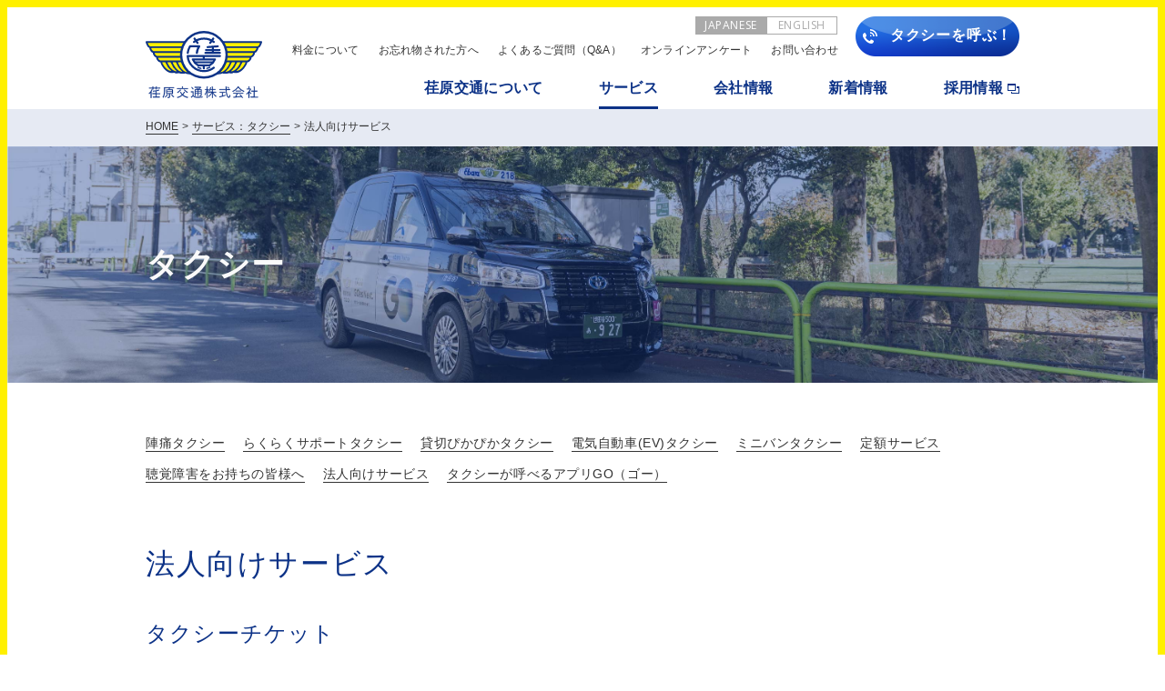

--- FILE ---
content_type: text/html
request_url: https://www.ebarakotsu.com/service/corporation.html
body_size: 31464
content:
<!DOCTYPE html>
<html lang="ja">
<head prefix="og: http://ogp.me/ns# fb: http://ogp.me/ns/fb# article: http://ogp.me/ns/article#">
<!-- Global site tag (gtag.js) - Google Analytics -->
<script async src="https://www.googletagmanager.com/gtag/js?id=UA-109608528-1"></script>
<script>
window.dataLayer = window.dataLayer || [];
function gtag(){dataLayer.push(arguments);}
gtag('js', new Date());
gtag('config', 'UA-109608528-1');
</script>

	<!-- META -->
	<meta charset="UTF-8">
	<meta name="description" content="荏原交通は、東京都の城南エリア（品川区/目黒区/大田区/世田谷区）をメインに地域密着で営業を展開する60年の歴史あるタクシー・ハイヤー会社です。">
	<meta name="keywords" content="荏原交通,タクシー,ハイヤー,品川区,目黒区,大田区,世田谷区,城南地域,東京都">

	<!-- TITLE -->
	<title>法人向けサービス | タクシー | サービス | 荏原交通 - 東京城南エリアのタクシー、ハイヤー会社</title>
	<meta name="format-detection" content="telephone=no">
<meta http-equiv="X-UA-Compatible" content="IE=edge">
<meta name="viewport" content="width=1200">
<link rel="shortcut icon" href="/favicon.ico">
<link rel="apple-touch-icon" href="https://www.ebarakotsu.com/apple-touch-icon.png">

<!-- CSS -->
<link rel="stylesheet" type="text/css" href="/assets/css/content.css?v=1.0.6" media="all">
<link href="https://fonts.googleapis.com/css?family=Open+Sans:300i,400,400i,600" rel="stylesheet">

<!-- JavaScript -->
<script type="text/javascript" src="/assets/js/libs.js?v=1.0.2"></script>
<script type="text/javascript" src="/assets/js/content.min.js?v=1.0.2"></script>
<!--[if lt IE 9]><script charset="utf-8" src="/assets/js/lib/html5shiv.min.js"></script><![endif]-->


	<!-- OGP -->
	<meta property="og:title" content="法人向けサービス | タクシー | サービス | 荏原交通 - 東京城南エリアのタクシー、ハイヤー会社">
	<meta property="og:site_name" content="荏原交通株式会社">
	<meta property="og:description" content="荏原交通は、東京都の城南エリア（品川区/目黒区/大田区/世田谷区）をメインに地域密着で営業を展開する60年の歴史あるタクシー・ハイヤー会社です。">
	<meta property="og:type" content="article">
	<meta property="og:url" content="https://www.ebarakotsu.com/">
	<meta property="og:image" content="https://www.ebarakotsu.com/assets/images/ogp.jpg">

	<meta name="twitter:card" content="summary_large_image">
	<meta name="twitter:title" content="法人向けサービス | タクシー | サービス | 荏原交通 - 東京城南エリアのタクシー、ハイヤー会社">
	<meta name="twitter:description" content="荏原交通は、東京都の城南エリア（品川区/目黒区/大田区/世田谷区）をメインに地域密着で営業を展開する60年の歴史あるタクシー・ハイヤー会社です。">
	<meta name="twitter:image:src" content="https://www.ebarakotsu.com/assets/images/ogp.jpg">

</head>
<body class="page-service">

	<!-- header -->
	<header class="l-header" id="js-header">
	<div class="l-header__inner">
		<h1 class="l-header__logo"><a href="/"><img src="/assets/images/common/logo-name.svg" alt="荏原交通株式会社"></a></h1>
		<nav>
			<!-- l-header__nav -->
			<ul class="l-header__nav">
				<li class="l-header__nav-item"><a href="/about/about.html" class="l-header__nav-anchor is-page-about js-pulldown-anchor">荏原交通について</a>
					<div class="l-header__pulldown js-header-pulldown">
						<ul class="l-header__pulldown-inner">
							<li class="l-header__pulldown-item"><a href="/about/about.html" class="l-header__pulldown-anchor"><img src="/assets/images/common/img-thumb-about01.jpg" alt="荏原交通とは">荏原交通とは</a></li>
							<li class="l-header__pulldown-item"><a href="/about/management.html" class="l-header__pulldown-anchor"><img src="/assets/images/common/img-thumb-about02.jpg" alt="運輸安全マネジメント">運輸安全マネジメント</a></li>
							<li class="l-header__pulldown-item"><a href="/about/efforts.html" class="l-header__pulldown-anchor"><img src="/assets/images/common/img-thumb-about03.jpg" alt="「安心」と「安全」への取り組み"><span>「安心」と「安全」への取り組み</span></a></li>
						</ul>
					</div>
				</li>
				<li class="l-header__nav-item"><a href="/service/labor_taxi.html" class="l-header__nav-anchor is-page-service js-pulldown-anchor">サービス</a>
					<div class="l-header__pulldown js-header-pulldown">
						<ul class="l-header__pulldown-inner">
							<li class="l-header__pulldown-item"><a href="/service/labor_taxi.html" class="l-header__pulldown-anchor"><img src="/assets/images/common/img-thumb-service01.jpg" alt="タクシー">タクシー</a></li>
							<li class="l-header__pulldown-item"><a href="/service/hire_taxi.html" class="l-header__pulldown-anchor"><img src="/assets/images/common/img-thumb-service02.jpg" alt="ハイヤー">ハイヤー</a></li>
						</ul>
					</div>
				</li>
				<li class="l-header__nav-item"><a href="/company/philosophy.html" class="l-header__nav-anchor is-page-company js-pulldown-anchor">会社情報</a>
					<div class="l-header__pulldown js-header-pulldown">
						<ul class="l-header__pulldown-inner">
							<li class="l-header__pulldown-item"><a href="/company/philosophy.html" class="l-header__pulldown-anchor"><img src="/assets/images/common/img-thumb-company01.jpg" alt="会社理念">会社理念</a></li>
							<li class="l-header__pulldown-item"><a href="/company/summary.html" class="l-header__pulldown-anchor"><img src="/assets/images/common/img-thumb-company02.jpg" alt="会社概要">会社概要</a></li>
							<li class="l-header__pulldown-item"><a href="/company/message.html" class="l-header__pulldown-anchor"><img src="/assets/images/common/img-thumb-company03.jpg" alt="社長メッセージ">社長メッセージ</a></li>
							<li class="l-header__pulldown-item"><a href="/company/service_office.html" class="l-header__pulldown-anchor"><img src="/assets/images/common/img-thumb-company04.jpg" alt="営業所案内">営業所案内</a></li>
						</ul>
					</div>
				</li>
				<li class="l-header__nav-item"><a href="/news/" class="l-header__nav-anchor is-page-news">新着情報</a></li>
				<li class="l-header__nav-item"><a href="/jobs/" target="_blank" class="l-header__nav-anchor">採用情報<span><img src="/assets/images/common/icon-blank.svg" alt=""></span></a></li>
			</ul>
			<!-- /l-header__nav -->

			<!-- l-header__nav-sub -->
			<ul class="l-header__nav-sub">
				<li class="l-header__nav-item"><a href="/fare/" class="l-header__nav-anchor is-page-fare">料金について</a></li>
				<li class="l-header__nav-item"><a href="/lost/" class="l-header__nav-anchor is-page-lost">お忘れ物された方へ</a></li>
				<li class="l-header__nav-item"><a href="/faq/" class="l-header__nav-anchor is-page-faq">よくあるご質問（Q&amp;A）</a></li>
				<li class="l-header__nav-item"><a href="/form/questionnaire/" class="l-header__nav-anchor is-page-questionnaire">オンラインアンケート</a></li>
				<li class="l-header__nav-item"><a href="/form/contact/" class="l-header__nav-anchor is-page-contact">お問い合わせ</a></li>
			</ul>
			<!-- /l-header__nav-sub -->

			<!-- l-header__nav-lang -->
			<ul class="l-header__nav-lang">
				<li class="l-header__nav-item"><a href="/" class="l-header__nav-anchor is-active">JAPANESE</a></li>
				<li class="l-header__nav-item"><a href="/en/" class="l-header__nav-anchor">ENGLISH</a></li>
			</ul>
			<!-- /l-header__nav-lang -->

			<a href="javascript:;" id="js-btn-calltaxi" class="l-header__taxi"><img class="l-header__btn-taxi-call" src="/assets/images/common/icon-tel-white.svg"><p class="l-header__btn-taxi">タクシーを呼ぶ！</p></a>

		</nav>

	</div>

	<p class="l-header__hamburger is-sp" id="js-hamburger">MENU<span class="l-header-hamburger__line l-header-hamburger--line_01"></span><span class="l-header-hamburger__line l-header-hamburger--line_02"></span><span class="l-header-hamburger__line l-header-hamburger--line_03"></p>
	<div class="l-header-sp is-sp" id="js-header-sp">
			
		<!-- l-header-sp__nav -->
		<ul class="l-header-sp__nav">
			<li class="l-header-sp__nav-item">
				<a href="/" class="l-header-sp__anchor"><img src="/assets/images/common/icon-home.svg" alt="ホーム" class="l-header-sp__home">ホーム</a>
			</li>
			<li class="l-header-sp__nav-item">
				<a href="javascript:;" class="l-header-sp__anchor is-plusminus js-header-accordion">荏原交通について</a>
				<ul class="l-header-sp__accordion">
					<li class="l-header-sp__accordion-item"><a href="/about/about.html" class="l-header-sp__anchor is-head">荏原交通とは</a></li>
					<li class="l-header-sp__accordion-item"><a href="/about/management.html" class="l-header-sp__anchor is-head">運輸安全マネジメント</a></li>
					<li class="l-header-sp__accordion-item"><a href="/about/efforts.html" class="l-header-sp__anchor is-head">「安心」と「安全」への取り組み</a></li>
				</ul>
			</li>
			<li class="l-header-sp__nav-item">
				<a href="javascript:;" class="l-header-sp__anchor is-plusminus js-header-accordion">サービス</a>
				<ul class="l-header-sp__accordion">
					<li class="l-header-sp__accordion-item"><a href="/service/labor_taxi.html" class="l-header-sp__anchor is-head">タクシー</a></li>
					<li class="l-header-sp__accordion-item"><a href="/service/labor_taxi.html" class="l-header-sp__anchor">陣痛タクシー</a></li>
					<li class="l-header-sp__accordion-item"><a href="/special/kashikiri/" target="_blank" class="l-header-sp__anchor">貸切ぴかぴかタクシー</a></li>
					<li class="l-header-sp__accordion-item"><a href="/service/ev_taxi.html" class="l-header-sp__anchor">電気自動車(EV)タクシー</a></li>
					<li class="l-header-sp__accordion-item"><a href="/service/minivan_taxi.html" class="l-header-sp__anchor">ミニバンタクシー</a></li>
					<li class="l-header-sp__accordion-item"><a href="/service/flatfare.html" class="l-header-sp__anchor">定額サービス</a></li>
					<li class="l-header-sp__accordion-item"><a href="/service/disabled.html" class="l-header-sp__anchor">聴覚障害をお持ちの皆様へ</a></li>
					<li class="l-header-sp__accordion-item"><a href="/service/corporation.html" class="l-header-sp__anchor">法人向け配車専用電話の設置</a></li>
					<li class="l-header-sp__accordion-item"><a href="/service/taxi_app.html" class="l-header-sp__anchor">タクシーが呼べるアプリ<br>GO（ゴー）</a></li>
					<li class="l-header-sp__accordion-item"><a href="/service/hire_taxi.html" class="l-header-sp__anchor is-head">ハイヤー</a></li>
				</ul>
			</li>
			<li class="l-header-sp__nav-item">
				<a href="javascript:;" class="l-header-sp__anchor is-plusminus js-header-accordion">会社情報</a>
				<ul class="l-header-sp__accordion">
					<li class="l-header-sp__accordion-item"><a href="/company/philosophy.html" class="l-header-sp__anchor is-head">会社理念</a></li>
					<li class="l-header-sp__accordion-item"><a href="/company/summary.html" class="l-header-sp__anchor is-head">会社概要</a></li>
					<li class="l-header-sp__accordion-item"><a href="/company/message.html" class="l-header-sp__anchor is-head">社長メッセージ</a></li>
					<li class="l-header-sp__accordion-item"><a href="/company/service_office.html" class="l-header-sp__anchor is-head">営業所案内</a></li>
				</ul>
			</li>
			<li class="l-header-sp__nav-item">
				<a href="/news/" class="l-header-sp__anchor">新着情報</a>
			</li>
			<li class="l-header-sp__nav-item">
				<a href="/jobs/" target="_blank" class="l-header-sp__anchor is-blank">採用情報</a>
			</li>
		</ul>
		<!-- /l-header-sp__nav -->

		<!-- l-header-sp__subnav -->
		<ul class="l-header-sp__subnav is-sp">
			<li class="l-header-sp__subnav-item"><a href="/fare/" class="l-header-sp__subnav-anchor">料金について</a></li>
			<li class="l-header-sp__subnav-item"><a href="/lost/" class="l-header-sp__subnav-anchor">お忘れ物された方へ</a></li>
			<li class="l-header-sp__subnav-item"><a href="/faq/" class="l-header-sp__subnav-anchor">よくあるご質問（Q&amp;A）</a></li>
			<li class="l-header-sp__subnav-item"><a href="/form/questionnaire/" class="l-header-sp__subnav-anchor">オンラインアンケート</a></li>
			<li class="l-header-sp__subnav-item"><a href="/form/contact/" class="l-header-sp__subnav-anchor">お問い合わせ</a></li>
			<li class="l-header-sp__subnav-item"><a href="/terms/" class="l-header-sp__subnav-anchor">利用規約</a></li>
			<li class="l-header-sp__subnav-item"><a href="/privacy/" class="l-header-sp__subnav-anchor">個人情報保護方針</a></li>
			<li class="l-header-sp__subnav-item"><a href="/en/" class="l-header-sp__subnav-anchor">English</a></li>
		</ul>
		<!-- /l-header-sp__subnav -->

		<h1 class="l-header-sp__logo"><a href="/"><img src="/assets/images/common/logo-name.svg" alt="荏原交通株式会社"></a></h1>

		<!-- l-header-sp__sns -->
		<ul class="l-header-sp__sns">
			<li class="l-header-sp__sns-item"><a href="https://ja-jp.facebook.com/ebarakotsu/" target="_blank" class="l-header-sp__sns-anchor l-header-sp__sns-facebook"><img src="/assets/images/common/btn-fb.svg" alt="荏原交通 Facebook"></a></li>
			<li class="l-header-sp__sns-item"><a href="#" target="_blank" class="l-header-sp__sns-anchor l-header-sp__sns-twitter"><img src="/assets/images/common/btn-tw.svg" alt="荏原交通 Twitter"></a></li>
			<li class="l-header-sp__sns-item"><a href="#" target="_blank" class="l-header-sp__sns-anchor l-header-sp__sns-instagram"><img src="/assets/images/common/btn-insta.svg" alt="荏原交通 Instagram"></a></li>
			<li class="l-header-sp__sns-item"><a href="#" target="_blank" class="l-header-sp__sns-anchor l-header-sp__sns-youtube"><img src="/assets/images/common/btn-youtube.svg" alt="荏原交通 YouTube"></a></li>
		</ul>
		<!-- /l-header-sp__sns -->

		<p class="l-header-sp__btn-close"><a href="javascript:;" class="l-header-sp__close" id="js-header-close"><span>CLOSE</span></a></p>
		
	</div>
</header>



<!-- l-header-pop -->
<section class="l-header-pop" id="js-header-pop">
	<!-- l-header-pop__main -->
	<section class="l-header-pop__main">
		<!-- c-heading -->
		<h2 class="c-heading-bg--white">タクシーコールセンター</h2>
		<!-- /c-heading -->
		<a href="tel:0337835111" class="c-link-tel--white-large">03-3783-5111</a>
		<p class="c-text--white-small-center">5時-26時365日配車可能</p>
	</section>
	<!-- /l-header-pop__main -->

	<!-- l-header-pop__main -->
	<section class="l-header-pop__main">
		<!-- c-heading -->
		<h2 class="c-heading-bg--white">ご予約専用番号</h2>
		<!-- c-heading -->

		<!-- l-header-pop__sub -->
		<section class="l-header-pop__sub">
			<!-- c-heading -->
			<h3 class="c-heading--white">タクシー予約</h3>
			<!-- c-heading -->
			<a href="tel:0337835489" class="c-link-tel--white">03-3783-5489</a>
			<p class="c-text--white-small-center">ご予約は7日前から当日1時間前まで。<br>5時-26時365日受付<br>(※即時配車は不可）</p>
		</section>
		<!-- /l-header-pop__sub -->

		<!-- l-header-pop__sub -->
		<section class="l-header-pop__sub is-right">
			<!-- c-heading -->
			<h3 class="c-heading--white">ハイヤー予約</h3>
			<!-- c-heading -->
			<a href="tel:0337835116" class="c-link-tel--white">03-3783-5116</a>
			<p class="c-text--white-small-center">ご予約は１か月前から3日前まで。<br>受付時間（平日：6時-15時）<br>(※即時配車は不可）</p>
		</section>
		<!-- /l-header-pop__sub -->

	</section>
	<!-- /l-header-pop__main -->
	<p class="l-header-pop__close"><a href="javascript:;" class="js-pop-close"><img src="/assets/images/common/icon-close.svg" alt="CLOSE"></a></p>
	<p class="l-header-sp__btn-close"><a href="javascript:;" class="l-header-sp__close js-pop-close"><span>CLOSE</span></a></p>
</section>
<!-- /l-header-pop -->
<div class="l-header-popbg" id="js-header-popbg"></div>
	<!-- /header -->

	<!-- l-content -->
	<section class="l-content" id="js-content">

		<!-- p-content-corporation -->
		<div class="p-content-corporation">

			<!-- l-content-breadcrumb -->
			<div class="l-content-breadcrumb">
				<ul class="l-content-breadcrumb__list">
					<li class="l-content-breadcrumb__item"><a href="/" class="c-btn-text">HOME</a></li>
					<li class="l-content-breadcrumb__item"><a href="/service/labor_taxi.html" class="c-btn-text">サービス：タクシー</a></li>
					<li class="l-content-breadcrumb__item"><a href="/service/corporation.html" class="c-btn-text">法人向けサービス</a></li>
				</ul>
			</div>
			<!-- /l-content-breadcrumb -->

			<!-- c-heading-main -->
			<h1 class="c-heading-main"><span class="c-heading-main__inner">タクシー</span></h1>
			<!-- /c-heading-main -->

			<div class="l-content-section">
				<!-- p-nav-link -->
				<ul class="p-nav-link">
					<li class="p-nav-link__item"><a href="/service/labor_taxi.html" class="c-link-text--nav">陣痛タクシー</a></li>
					<li class="p-nav-link__item"><a href="/special/rakuraku/" target="_blank" class="c-link-text--nav">らくらくサポートタクシー</a></li>
					<li class="p-nav-link__item"><a href="/special/kashikiri/" target="_blank" class="c-link-text--nav">貸切ぴかぴかタクシー</a></li>
					<li class="p-nav-link__item"><a href="/service/ev_taxi.html" class="c-link-text--nav">電気自動車(EV)タクシー</a></li>
					<li class="p-nav-link__item"><a href="/service/minivan_taxi.html" class="c-link-text--nav">ミニバンタクシー</a></li>
					<li class="p-nav-link__item"><a href="/service/flatfare.html" class="c-link-text--nav">定額サービス</a></li>
					<li class="p-nav-link__item"><a href="/service/disabled.html" class="c-link-text--nav">聴覚障害をお持ちの皆様へ</a></li>
					<li class="p-nav-link__item"><a href="/service/corporation.html" class="c-link-text--nav">法人向けサービス</a></li>
					<li class="p-nav-link__item"><a href="/service/taxi_app.html" class="c-link-text--nav">タクシーが呼べるアプリGO（ゴー）</a></li>
				</ul>
				<!-- /p-nav-link -->

				<!-- p-content-section -->
				<section class="p-content-section">
					<!-- c-heading -->
					<h2 class="c-heading--blue-large">法人向けサービス</h2>
					<!-- /c-heading -->

					<p class="c-text p-content-corporation__lead"></p>

					<!-- p-media-titlebox -->
					<section class="p-media-titlebox is-narrow">
						<h3 class="c-heading--blue">タクシーチケット</h3>

						<section class="p-media-titlebox__text">
							<h4 class="c-heading--bold">無線配車もチケット専用ダイヤルで優先的に配車が可能！</h4>
							<p class="c-text">法人各社に最適。荏原交通専用のタクシーチケットを利用すれば、キャッシュレスでスピーディーな精算が可能です。ご請求も後日一括で行いますので、事務処理も効率的に行えます。無線配車もチケット専用ダイヤルで優先的に配車致します。</p>
							<p class="c-text">ご利用等のご要望は、本社営業部<br class="is-sp">（03-3783-5116）までご相談ください。</p>
						</section>

						<p class="p-media-titlebox__pict"><img src="/assets/images/service/img-corporation01@2x.jpg" alt="タクシーチケット　見本"><img src="/assets/images/service/img-corporation02@2x.jpg" alt="タクシーチケット　見本"></p>
					</section>
					<!-- /p-media-titlebox -->

				</section>
				<!-- /p-content-section -->

				<!-- p-content-section -->
				<section class="p-content-section">
					<!-- c-heading -->
					<h2 class="c-heading--blue-large">申し込みから支払いまでの流れ</h2>
					<!-- /c-heading -->
					<p class="c-text p-content-corporation__text">お申し込みからお届けまでに2週間程度で発行可能です。</p>

					<!-- p-media-step -->
					<section class="p-media-step">
						<h3 class="c-heading-step--title"><span class="c-heading-step">STEP:1</span>新規契約お申し込み</h3>
						<p class="p-media-step__text">新規お申し込みは、電話（<span data-action="call" data-tel="0337835116">03-3783-5116</span>）で受け付けています。</p>
					</section>
					<!-- /p-media-step -->

					<!-- p-media-step -->
					<section class="p-media-step">
						<h3 class="c-heading-step--title"><span class="c-heading-step">STEP:2</span>ご説明・審査</h3>
						<p class="p-media-step__text">担当者がご説明に伺います。チケット契約前に、審査を実施させていただきます。</p>
					</section>
					<!-- /p-media-step -->

					<!-- p-media-step -->
					<section class="p-media-step">
						<h3 class="c-heading-step--title"><span class="c-heading-step">STEP:3</span>ご契約・チケット発行</h3>
						<p class="p-media-step__text">ご契約後、タクシーチケットをお渡しいたします。</p>
					</section>
					<!-- /p-media-step -->

					<!-- p-media-step -->
					<section class="p-media-step">
						<h3 class="c-heading-step--title"><span class="c-heading-step">STEP:4</span>ご利用方法</h3>
						<p class="p-media-step__text">精算時に必要事項を記入して乗務員にお渡しください。</p>
					</section>
					<!-- /p-media-step -->

					<!-- p-media-step -->
					<section class="p-media-step">
						<h3 class="c-heading-step--title"><span class="c-heading-step">STEP:5</span>ご請求</h3>
						<p class="p-media-step__text">1ヶ月分のご利用をまとめて請求書を送付します。部課別に請求書を発行することも可能です。</p>
					</section>
					<!-- /p-media-step -->

					<!-- p-media-step -->
					<section class="p-media-step">
						<h3 class="c-heading-step--title"><span class="c-heading-step">STEP:6</span>お支払い</h3>
						<p class="p-media-step__text">弊社指定の銀行口座への振り込みをお願いします。</p>
					</section>
					<!-- /p-media-step -->

					<!-- p-list-caution -->
					<section class="p-list-caution">
						<h4 class="p-list-caution__title">【注意事項】</h4>
						<ul class="p-list-caution__list">
							<li class="p-list-caution__item">※タクシーチケットの盗難・紛失等による損害につきましては、当社は責任を負いかねますので、あらかじめご了承ください。</li>
							<li class="p-list-caution__item">※ご契約の際は予納金（保証金）を申し受けます（解約時にご返金します）</li>
							<li class="p-list-caution__item">※ご利用料金の一定割合の事務手数料をご請求させていただきます。</li>
						</ul>
					</section>
					<!-- /p-list-caution -->

					<!-- p-media-titlebox -->
					<section class="p-media-titlebox">
						<h3 class="c-heading--blue">荏原交通タクシー呼び出し<br class="is-sp">「無料専用電話」の設置について</h3>
						<section class="p-media-titlebox__text">
							<h4 class="c-heading--bold">受話器を取るだけで無料で荏原交通につながります！</h4>
							<p class="c-text">弊社では、お客様に簡単に弊社タクシーをご利用いただけるよう、荏原交通専用の「無料専用電話」の設置を進めております。受話器を取るだけで自動的に弊社の無線配車センターに繋がり、配車場所の説明等も不要です。電話代は弊社負担です（電話器の電気代だけご負担をお願いいたします）</p>
							<p class="c-text">設置等のご要望は、本社営業部（<span data-action="call" data-tel="0337835116">03-3783-5116</span>）までご相談ください。</p>
						</section>
						<p class="p-media-titlebox__pict"><img src="/assets/images/service/img-corporation03@2x.jpg" alt="無料専用電話"></p>
					</section>
					<!-- /p-media-titlebox -->

				</section>
				<!-- /p-content-section -->

				<!-- p-media-contact -->
				<section class="p-media-contact">
					<h3 class="c-heading--blue-bold">お申込・お問い合わせ</h3>
					<p><a href="tel:0337835116" class="c-link-tel">03-3783-5116</a></p>
					<p class="p-media-contact__text">受付時間（平日：6時-15時）</p>
				</section>
				<!-- /p-media-contact -->

			</div>
			
		</div>
		<!-- /p-content-corporation -->

	</section>
	<!-- /l-content -->

	<!-- footer -->
	<footer class="l-footer">
	<!-- l-footer__inner -->
	<div class="l-footer__inner">
		<p class="l-footer__logo"><a href="/"><img src="/assets/images/common/logo-name.svg" alt="荏原交通株式会社"></a></p>

		<nav>
			<!-- l-footer__nav -->
			<ul class="l-footer__nav">
				<li class="l-footer__nav-item">
					<a href="javascript:;" class="l-footer__nav-anchor">荏原交通について</a>
					<ul class="l-footer__sitemap">
						<li class="l-footer__sitemap-item"><a href="/about/about.html" class="l-footer__sitemap-anchor">荏原交通とは</a></li>
						<li class="l-footer__sitemap-item"><a href="/about/management.html" class="l-footer__sitemap-anchor">運輸安全マネジメント</a></li>
						<li class="l-footer__sitemap-item"><a href="/about/efforts.html" class="l-footer__sitemap-anchor">「安心」と「安全」への取り組み</a></li>
					</ul>
				</li>
				<li class="l-footer__nav-item">
					<a href="javascript:;" class="l-footer__nav-anchor">サービス</a>
					<ul class="l-footer__sitemap">
						<li class="l-footer__sitemap-item"><a href="/service/labor_taxi.html" class="l-footer__sitemap-anchor">陣痛タクシー</a></li>
						<li class="l-footer__sitemap-item"><a href="/special/kashikiri/" target="_blank" class="l-footer__sitemap-anchor">貸切ぴかぴかタクシー</a></li>
						<li class="l-footer__sitemap-item"><a href="/service/flatfare.html" class="l-footer__sitemap-anchor">定額サービス</a></li>
						<li class="l-footer__sitemap-item"><a href="/service/disabled.html" class="l-footer__sitemap-anchor">聴覚障害をお持ちの皆様へ</a></li>
						<li class="l-footer__sitemap-item"><a href="/service/corporation.html" class="l-footer__sitemap-anchor">法人向け配車専用電話の設置</a></li>
						<li class="l-footer__sitemap-item"><a href="/service/taxi_app.html" class="l-footer__sitemap-anchor">タクシーが呼べるアプリ<br>GO（ゴー）</a></li>
						<li class="l-footer__sitemap-item"><a href="/service/hire_taxi.html" class="l-footer__sitemap-anchor">ハイヤー</a></li>
					</ul>
				</li>
				<li class="l-footer__nav-item">
					<a href="javascript:;" class="l-footer__nav-anchor">会社情報</a>
					<ul class="l-footer__sitemap">
						<li class="l-footer__sitemap-item"><a href="/company/philosophy.html" class="l-footer__sitemap-anchor">会社理念</a></li>
						<li class="l-footer__sitemap-item"><a href="/company/summary.html" class="l-footer__sitemap-anchor">会社概要</a></li>
						<li class="l-footer__sitemap-item"><a href="/company/message.html" class="l-footer__sitemap-anchor">社長メッセージ</a></li>
						<li class="l-footer__sitemap-item"><a href="/company/service_office.html" class="l-footer__sitemap-anchor">営業所案内</a></li>
					</ul>
				</li>
				<li class="l-footer__nav-item">
					<a href="javascript:;" class="l-footer__nav-anchor">新着情報</a>
					<ul class="l-footer__sitemap">
						<li class="l-footer__sitemap-item"><a href="/news/" class="l-footer__sitemap-anchor">新着情報（一覧）</a></li>
					</ul>
					<a href="javascript:;" class="l-footer__nav-anchor">採用情報</a>
					<ul class="l-footer__sitemap">
						<li class="l-footer__sitemap-item"><a href="/jobs/" target="_blank" class="l-footer__sitemap-anchor">採用情報サイト<span><img src="/assets/images/common/icon-blank-black.svg" alt=""></span></a></li>
					</ul>
				</li>
			</ul>
			<!-- /l-footer__nav -->

			<!-- l-footer__nav-sp -->
			<ul class="l-footer__nav-sp is-sp">
				<li class="l-footer__nav-item"><a href="/fare/" class="l-footer__nav-anchor">料金について</a></li>
				<li class="l-footer__nav-item"><a href="/lost/" class="l-footer__nav-anchor">お忘れ物された方へ</a></li>
				<li class="l-footer__nav-item"><a href="/faq/" class="l-footer__nav-anchor">よくあるご質問（Q&amp;A）</a></li>
				<li class="l-footer__nav-item"><a href="/form/questionnaire/" class="l-footer__nav-anchor">オンラインアンケート</a></li>
				<li class="l-footer__nav-item"><a href="/form/contact/" class="l-footer__nav-anchor">お問い合わせ</a></li>
				<li class="l-footer__nav-item"><a href="/terms/" class="l-footer__nav-anchor">利用規約</a></li>
				<li class="l-footer__nav-item"><a href="/privacy/" class="l-footer__nav-anchor">個人情報保護方針</a></li>
				<li class="l-footer__nav-item"><a href="/en/" class="l-footer__nav-anchor">English</a></li>
			</ul>
			<!-- /l-footer__nav-sp -->

		</nav>
		<!-- l-footer__sns -->
		<ul class="l-footer__sns">
			<li class="l-footer__sns-item"><a href="https://ja-jp.facebook.com/ebarakotsu/" target="_blank" class="l-footer__sns-anchor l-footer__sns-facebook"><img src="/assets/images/common/btn-fb.svg" alt="荏原交通 Facebook"></a></li>
			<li class="l-footer__sns-item"><a href="https://twitter.com/ebarakotsu/" target="_blank" class="l-footer__sns-anchor l-footer__sns-twitter"><img src="/assets/images/common/btn-tw.svg" alt="荏原交通 Twitter"></a></li>
			<li class="l-footer__sns-item"><a href="https://www.instagram.com/ebarakotsu/" target="_blank" class="l-footer__sns-anchor l-footer__sns-instagram"><img src="/assets/images/common/btn-insta.svg" alt="荏原交通 Instagram"></a></li>
			<li class="l-footer__sns-item"><a href="https://www.youtube.com/channel/UCXVDTInteAWgEQY2_At1eYA/featured" target="_blank" class="l-footer__sns-anchor l-footer__sns-youtube"><img src="/assets/images/common/btn-youtube.svg" alt="荏原交通 YouTube"></a></li>
		</ul>
		<!-- /l-footer__sns -->
	</div>
	<!-- /l-footer__inner -->
	<!-- l-footer__bottom -->
	<div class="l-footer__bottom">
		<!-- l-footer__inner -->
		<div class="l-footer__inner">
			<!-- l-footer__bottom-nav -->
			<ul class="l-footer__bottom-nav is-pc">
				<li class="l-footer__bottom-item"><a href="/terms/" class="l-footer__bottom-anchor">利用規約</a></li>
				<li class="l-footer__bottom-item"><a href="/privacy/" class="l-footer__bottom-anchor">個人情報保護方針</a></li>
			</ul>
			<!-- /l-footer__bottom-nav -->
			<small class="l-footer__copyright">&copy; EBARAKOTSU  Co.,Ltd. All Rights Reseved.</small>
		</div>
		<!-- /l-footer__inner -->
	</div>
	<!-- /l-footer__bottom -->
	
	<a href="javascript:;" id="js-pagetop" class="c-btn-pagetop">トップへ戻る</a>
</footer>

<script type="text/javascript" >
var reachlocalTRKDOM="rtsys.rtrk.jp";
(function() {
var rlocal_load = document.createElement("script");
rlocal_load.type = "text/javascript";
rlocal_load.src = document.location.protocol+"//"+reachlocalTRKDOM+"/rct_lct/js/rlrct1.js";
(document.getElementsByTagName("head")[0] || document.getElementsByTagName("body")[0]).appendChild (rlocal_load);
})();  </script>
	<!-- /footer -->

</body>
</html>

--- FILE ---
content_type: text/css
request_url: https://www.ebarakotsu.com/assets/css/content.css?v=1.0.6
body_size: 359547
content:
html, body, div, span, object, iframe, h1, h2, h3, h4, h5, h6, p, blockquote, pre, abbr, address, cite, code, del, dfn, em, img, ins, kbd, q, samp, small, strong, sub, sup, var, b, i, dl, dt, dd, ol, ul, li, fieldset, form, label, legend, table, caption, tbody, tfoot, thead, tr, th, td, article, aside, canvas, details, figcaption, figure, footer, header, hgroup, menu, nav, section, summary, time, mark, audio, video { margin: 0; padding: 0; border: 0; outline: 0; font-size: 100%; vertical-align: baseline; background: transparent } body { line-height: 1 } article, aside, details, figcaption, figure, footer, header, hgroup, menu, nav, section { display: block } nav ul { list-style: none } blockquote, q { quotes: none } blockquote:before, blockquote:after, q:before, q:after { content: none } a { margin: 0; padding: 0; font-size: 100%; vertical-align: baseline; background: transparent } ins { background-color: #ff9; color: #000; text-decoration: none } mark { background-color: #ff9; color: #000; font-style: italic; font-weight: bold } del { text-decoration: line-through } abbr[title], dfn[title] { border-bottom: 1px dotted; cursor: help } table { border-collapse: collapse; border-spacing: 0 } hr { display: block; height: 1px; border: 0; border-top: 1px solid #ccc; margin: 1em 0; padding: 0 } input, select { vertical-align: middle } img { vertical-align: bottom } ol, ul { list-style: none } h1, h2, h3, h4, h5, h6 { font-weight: normal } em { font-style: normal } a:focus { -moz-outline-style: none; outline: none } input[type="button"], input[type="submit"] { -webkit-appearance: none; border-radius: 0 } html { background: #fff; color: #333; font-size: 1em; -webkit-text-size-adjust: 1em; -ms-text-size-adjust: 1em; -webkit-font-smoothing: antialiased; -moz-osx-font-smoothing: grayscale; -webkit-font-kerning: normal; font-kerning: normal } @font-face { font-family: "Yu Gothic"; src: local("Yu Gothic Medium"); font-weight: 100 } @font-face { font-family: "Yu Gothic"; src: local("Yu Gothic Medium"); font-weight: 200 } @font-face { font-family: "Yu Gothic"; src: local("Yu Gothic Medium"); font-weight: 300 } @font-face { font-family: "Yu Gothic"; src: local("Yu Gothic Medium"); font-weight: 400 } @font-face { font-family: "YuGothic M"; src: local("Yu Gothic Medium"), local("Yu Gothic"); font-weight: 500 } @font-face { font-family: "Yu Gothic"; src: local("Yu Gothic Bold"); font-weight: bold } body { width: 100%; -webkit-box-sizing: border-box; box-sizing: border-box; background: #fff000 } @media print, screen and (min-width: 641px) { body { width: 100%; min-width: 1000px; min-height: 100vh; font-family: "Yu Gothic", YuGothic, "ヒラギノ角ゴ ProN W3", Hiragino Kaku Gothic ProN, "メイリオ", Meiryo, sans-serif; font-weight: 500 } } @media screen and (max-width: 640px) { body { width: 640px; min-height: 100vh; -webkit-text-size-adjust: 100%; font-family: Hiragino Sans, 'ヒラギノ角ゴ ProN W3', Hiragino Kaku Gothic ProN, "メイリオ", Meiryo, "Yu Gothic", YuGothic, sans-serif } body.is-fixed { position: fixed; width: 100%; height: 100%; overflow: hidden } } .ua-desktop-windows.ua-ie body { font-family: Meiryo } .is-inv { opacity: 0; -webkit-transition-property: opacity; transition-property: opacity; -webkit-transition-duration: 2.6s; transition-duration: 2.6s; -webkit-transition-delay: 0; transition-delay: 0; -webkit-transition-timing-function: cubic-bezier(0.19, 1, 0.22, 1); transition-timing-function: cubic-bezier(0.19, 1, 0.22, 1) } .is-inv.is-visible { opacity: 1 } @media screen and (max-width: 640px) { .is-pc { display: none } } @media print, screen and (min-width: 641px) { .is-sp { display: none } } .l-header { -webkit-font-feature-settings: "palt"; font-feature-settings: "palt"; -webkit-font-kerning: auto; font-kerning: auto; width: 100%; background: rgba(255, 255, 255, 0.95) } @media print, screen and (min-width: 641px) { .l-header { position: fixed; top: 0; left: 0; z-index: 555; width: 100%; min-width: 1000px; height: 120px; -webkit-box-sizing: border-box; box-sizing: border-box; border: 8px solid #fff000; border-bottom: none } .l-header .l-header__inner { position: relative; width: 960px; height: 112px; margin: 0 auto 0 auto } .l-header .l-header__logo { position: absolute; top: 26px; left: 0; width: 128px; height: 74px; display: block } .l-header .l-header__logo img { width: 128px; height: 74px; display: block; vertical-align: top } .l-header .l-header__nav { position: absolute; right: 0; bottom: 0; letter-spacing: -0.4em } .l-header .l-header__nav .l-header__nav-item { display: inline-block; margin-left: 61px; letter-spacing: normal } .is-desktop .l-header .l-header__nav .l-header__nav-item:hover .l-header__pulldown { -webkit-transition-property: height; transition-property: height; -webkit-transition-duration: .6s; transition-duration: .6s; -webkit-transition-delay: 0; transition-delay: 0; -webkit-transition-timing-function: cubic-bezier(0.19, 1, 0.22, 1); transition-timing-function: cubic-bezier(0.19, 1, 0.22, 1); height: 240px } .is-desktop .l-header .l-header__nav .l-header__nav-item:hover .l-header__nav-anchor:after { width: 100%; background-color: #0c3287 } .is-tablet .l-header .l-header__nav .l-header__nav-item.is-hover .l-header__pulldown { -webkit-transition-property: height; transition-property: height; -webkit-transition-duration: .6s; transition-duration: .6s; -webkit-transition-delay: 0; transition-delay: 0; -webkit-transition-timing-function: cubic-bezier(0.19, 1, 0.22, 1); transition-timing-function: cubic-bezier(0.19, 1, 0.22, 1); height: 240px } .is-tablet .l-header .l-header__nav .l-header__nav-item.is-hover .l-header__nav-anchor:after { width: 100%; background-color: #0c3287 } .l-header .l-header__nav .l-header__nav-anchor { display: block; font-size: 1rem; color: #0c3287; text-decoration: none; font-weight: bold; line-height: 1.63; letter-spacing: 0.021rem; white-space: nowrap } .l-header .l-header__nav .l-header__nav-anchor>span { display: inline-block; width: 13px; height: 11px; margin: -7px 0 0 5px; vertical-align: top } .l-header .l-header__nav .l-header__nav-anchor:after { content: ''; display: block; width: 0%; height: 3px; margin: 7px auto 0 auto; background-color: rgba(12, 50, 135, 0); text-align: center; -webkit-transition: 0.4s all; transition: 0.4s all } .l-header .l-header__nav .l-header__nav-anchor:hover:after { width: 100%; background-color: #0c3287 } .page-about .l-header .l-header__nav .l-header__nav-anchor.is-page-about:after { width: 100%; background-color: #0c3287 } .page-service .l-header .l-header__nav .l-header__nav-anchor.is-page-service:after { width: 100%; background-color: #0c3287 } .page-company .l-header .l-header__nav .l-header__nav-anchor.is-page-company:after { width: 100%; background-color: #0c3287 } .page-news .l-header .l-header__nav .l-header__nav-anchor.is-page-news:after { width: 100%; background-color: #0c3287 } .l-header .l-header__pulldown { display: block; overflow: hidden; position: fixed; top: 120px; left: 0; z-index: 555; width: 100%; min-width: 1000px; height: 0; -webkit-box-sizing: border-box; box-sizing: border-box; padding: 0 0 0 0; background-color: #f0f2f8; border: 8px solid #fff000; border-bottom: none; border-top: none; -webkit-transition-property: height; transition-property: height; -webkit-transition-duration: .4s; transition-duration: .4s; -webkit-transition-delay: 0; transition-delay: 0; -webkit-transition-timing-function: cubic-bezier(0.19, 1, 0.22, 1); transition-timing-function: cubic-bezier(0.19, 1, 0.22, 1) } .l-header .l-header__pulldown-inner { width: 960px; height: 240px; -webkit-box-sizing: border-box; box-sizing: border-box; padding: 40px 0 0 0; margin: 0 auto 0 auto; zoom: 1 } .l-header .l-header__pulldown-inner:after { content: ""; display: block; clear: both } .l-header .l-header__pulldown-item { float: left; margin-left: 20px } .l-header .l-header__pulldown-item:first-child { margin-left: 0 } .l-header .l-header__pulldown-anchor { display: block; width: 225px; -webkit-transition: 0.4s all; transition: 0.4s all; color: #0c3287; text-align: center; text-decoration: none; font-size: 1rem; font-weight: 700 } .l-header .l-header__pulldown-anchor:hover { opacity: 0.6 } .l-header .l-header__pulldown-anchor img { margin-bottom: 10px; display: block } .ua-ie .l-header .l-header__pulldown-anchor span { margin-left: -0.6em; white-space: nowrap } .l-header .l-header__nav-sub { position: absolute; right: 199px; top: 38px; letter-spacing: -0.4em } .l-header .l-header__nav-sub .l-header__nav-item { display: inline-block; margin-left: 21px; letter-spacing: normal } .l-header .l-header__nav-sub .l-header__nav-anchor { display: block; font-size: .75rem; color: #333; text-decoration: none; white-space: nowrap; letter-spacing: 0.016rem } .l-header .l-header__nav-sub .l-header__nav-anchor:hover { text-decoration: none } .l-header .l-header__nav-sub .l-header__nav-anchor:after { content: ''; display: block; width: 0%; height: 1px; margin: 2px auto 0 auto; background-color: rgba(51, 51, 51, 0); text-align: center; -webkit-transition: 0.4s all; transition: 0.4s all } .l-header .l-header__nav-sub .l-header__nav-anchor:hover:after { width: 100%; background-color: #333 } .page-fare .l-header .l-header__nav-sub .l-header__nav-anchor.is-page-fare:after { width: 100%; background-color: #333 } .page-lost .l-header .l-header__nav-sub .l-header__nav-anchor.is-page-lost:after { width: 100%; background-color: #333 } .page-faq .l-header .l-header__nav-sub .l-header__nav-anchor.is-page-faq:after { width: 100%; background-color: #333 } .page-questionnaire .l-header .l-header__nav-sub .l-header__nav-anchor.is-page-questionnaire:after { width: 100%; background-color: #333 } .page-contact .l-header .l-header__nav-sub .l-header__nav-anchor.is-page-contact:after { width: 100%; background-color: #333 } .l-header .l-header__nav-lang { position: absolute; right: 200px; top: 10px; width: 156px; height: 20px; -webkit-box-sizing: border-box; box-sizing: border-box; zoom: 1 } .l-header .l-header__nav-lang:after { content: ""; display: block; clear: both } .l-header .l-header__nav-lang .l-header__nav-item { float: left } .l-header .l-header__nav-lang .l-header__nav-anchor { display: block; display: -webkit-box; display: -webkit-flex; display: -ms-flexbox; display: flex; -webkit-box-align: center; -webkit-align-items: center; -ms-flex-align: center; align-items: center; -webkit-box-pack: center; -webkit-justify-content: center; -ms-flex-pack: center; justify-content: center; width: 78px; height: 20px; -webkit-box-sizing: border-box; box-sizing: border-box; background-color: #fff; color: #aaaaaa; border: 1px solid #aaa; font-size: .75rem; font-family: 'Open Sans', sans-serif; letter-spacing: 0.6px; text-align: center; text-decoration: none; -webkit-transition: 0.4s all; transition: 0.4s all } .l-header .l-header__nav-lang .l-header__nav-anchor:hover, .l-header .l-header__nav-lang .l-header__nav-anchor.is-active { background-color: #aaa; color: #fff } .l-header .l-header__taxi { position: absolute; right: 0; top: 10px; display: flex; background: url(/assets/images/common/btn-calltaxi_pc.png) no-repeat; background-size: cover; width: 180px; height: 44px; justify-content: center; text-decoration: none; } .l-header__btn-taxi-call { width: 1rem; } .l-header .l-header__btn-taxi { display: block; -webkit-box-sizing: border-box; box-sizing: border-box; padding: 13px 0 0 14px; font-size: 1rem; letter-spacing: 0.8px; text-decoration: none; color: #fff; font-weight: bold; -webkit-transition: 0.4s opacity; transition: 0.4s opacity; white-space: nowrap } .l-header .l-header__btn-taxi span { display: block; font-size: .625rem; font-family: 'Open Sans', sans-serif; font-weight: 600; letter-spacing: 0.5px; margin: 2px 0 0 1px } .l-header .l-header__btn-taxi:hover { opacity: 0.7 } .page-jobs.page-jobs-company .l-header .l-header__nav .l-header__nav-anchor.is-page-jobs-company:after { width: 84px !important; background-color: #d6d6d6 !important } .page-jobs.page-jobs-work .l-header .l-header__nav .l-header__nav-anchor.is-page-jobs-work:after { width: 84px; background-color: #d6d6d6 } .page-jobs.page-jobs-recruitment .l-header .l-header__nav .l-header__nav-anchor.is-page-jobs-recruitment:after { width: 84px; background-color: #d6d6d6 } .page-jobs .l-header { height: 100px } .page-jobs .l-header .l-header__inner { position: relative; width: 960px; height: 92px; margin: 0 auto 0 auto } .page-jobs .l-header .l-header__logo { position: absolute; top: 19px; left: 0; right: auto; bottom: auto; margin: 0; width: auto } .page-jobs .l-header .l-header__logo img { width: 129px; height: auto; display: inline-block; vertical-align: middle; margin-right: 20px } .page-jobs .l-header .l-header__logo a { text-decoration: none; color: #0c3287 } .page-jobs .l-header .l-header__logo a span { display: inline-block; vertical-align: middle; line-height: 26px; font-size: 1.063rem; font-weight: 700; letter-spacing: 0.14em } .page-jobs .l-header .l-header__jobs-entry { position: absolute; top: 20px; right: 0 } .page-jobs .l-header .l-header__jobs-entry .c-btn-entry { width: 150px; height: 52px; -webkit-box-sizing: border-box; box-sizing: border-box; padding: 0 0 3px 15px; font-size: 1.375rem; line-height: 1; font-family: 'Open Sans', sans-serif; font-weight: 400; letter-spacing: 0.06em } .page-jobs .l-header .l-header__jobs-entry .c-btn-entry:before { position: absolute; top: 20px; left: 15px; width: 9px; height: 12px; background: url(/assets/images/jobs/icon-cursor-right.svg) no-repeat; background-size: cover } .page-jobs .l-header .l-header__nav { position: absolute; right: 165px; bottom: 0; letter-spacing: -0.4em } .page-jobs .l-header .l-header__nav .l-header__nav-item { display: inline-block; margin-left: 0; letter-spacing: normal } .is-desktop .page-jobs .l-header .l-header__nav .l-header__nav-item:hover .l-header__pulldown { -webkit-transition-property: height; transition-property: height; -webkit-transition-duration: .6s; transition-duration: .6s; -webkit-transition-delay: 0; transition-delay: 0; -webkit-transition-timing-function: cubic-bezier(0.19, 1, 0.22, 1); transition-timing-function: cubic-bezier(0.19, 1, 0.22, 1); height: 190px } .is-desktop .page-jobs .l-header .l-header__nav .l-header__nav-item:hover .l-header__pulldown.is-2lines { height: 340px } .is-desktop .page-jobs .l-header .l-header__nav .l-header__nav-item:hover .l-header__nav-anchor:after { width: 84px; background-color: #d6d6d6 !important } .is-tablet .page-jobs .l-header .l-header__nav .l-header__nav-item.is-hover .l-header__pulldown { -webkit-transition-property: height; transition-property: height; -webkit-transition-duration: .6s; transition-duration: .6s; -webkit-transition-delay: 0; transition-delay: 0; -webkit-transition-timing-function: cubic-bezier(0.19, 1, 0.22, 1); transition-timing-function: cubic-bezier(0.19, 1, 0.22, 1); height: 190px } .is-tablet .page-jobs .l-header .l-header__nav .l-header__nav-item.is-hover .l-header__pulldown.is-2lines { height: 340px } .is-tablet .page-jobs .l-header .l-header__nav .l-header__nav-item.is-hover .l-header__nav-anchor:after { width: 84px; background-color: #d6d6d6 !important } .page-jobs .l-header .l-header__nav .l-header__nav-anchor { position: relative; display: block; width: 114px; height: 75px; -webkit-box-sizing: border-box; box-sizing: border-box; padding-top: 23px; font-size: 1rem; text-decoration: none; font-weight: 700; color: #333; line-height: 1.53; letter-spacing: 0.021rem; white-space: nowrap; text-align: center } .page-jobs .l-header .l-header__nav .l-header__nav-anchor>span { display: block; width: auto; height: auto; margin: 0; font-size: .625rem; font-family: 'Open Sans', sans-serif; font-style: italic; color: #0c3287; font-weight: 400; vertical-align: top } .page-jobs .l-header .l-header__nav .l-header__nav-anchor:after { content: ''; display: block; width: 0px; height: 4px; position: absolute; left: 0; right: 0; bottom: 0; margin: auto; background-color: rgba(214, 214, 214, 0); text-align: center; -webkit-transition: 0.4s all; transition: 0.4s all } .page-jobs .l-header .l-header__nav .l-header__nav-anchor:hover:after { width: 84px; background-color: #d6d6d6 } .page-jobs .l-header .l-header__nav .l-header__nav-anchor.is-page-jobs-company:before { content: ''; display: block; position: absolute; width: 12px; height: 15px; position: absolute; top: 0; left: 0; right: 0; margin: auto; background: url(/assets/images/jobs/icon-header_01.svg) no-repeat; background-size: 12px 15px } .page-jobs .l-header .l-header__nav .l-header__nav-anchor.is-page-jobs-work:before { content: ''; display: block; position: absolute; width: 15px; height: 13px; position: absolute; top: 0; left: 0; right: 0; margin: auto; background: url(/assets/images/jobs/icon-header_02.svg) no-repeat; background-size: 15px 13px } .page-jobs .l-header .l-header__nav .l-header__nav-anchor.is-page-jobs-recruitment:before { content: ''; display: block; position: absolute; width: 12px; height: 15px; position: absolute; top: 0; left: 0; right: 0; margin: auto; background: url(/assets/images/jobs/icon-header_03.svg) no-repeat; background-size: 12px 15px } .page-jobs .l-header .l-header__pulldown { display: block; overflow: hidden; position: fixed; top: 100px; left: 0; z-index: 555; width: 100%; min-width: 1000px; height: 0; -webkit-box-sizing: border-box; box-sizing: border-box; padding: 0 0 0 0; background-color: #f0f2f8; border: 8px solid #fff000; border-bottom: none; border-top: none; -webkit-transition-property: height; transition-property: height; -webkit-transition-duration: .4s; transition-duration: .4s; -webkit-transition-delay: 0; transition-delay: 0; -webkit-transition-timing-function: cubic-bezier(0.19, 1, 0.22, 1); transition-timing-function: cubic-bezier(0.19, 1, 0.22, 1) } .page-jobs .l-header .l-header__pulldown-inner { width: 960px; height: 190px; -webkit-box-sizing: border-box; box-sizing: border-box; padding: 30px 0 0 0; margin: 0 auto 0 auto; zoom: 1 } .page-jobs .l-header .l-header__pulldown-inner:after { content: ""; display: block; clear: both } .page-jobs .l-header .l-header__pulldown-item { float: left; margin-left: 20px } .page-jobs .l-header .l-header__pulldown-item:first-child { margin-left: 0 } .page-jobs .l-header .l-header__pulldown-item:nth-child(5) { margin-left: 0; margin-top: 20px } .page-jobs .l-header .l-header__pulldown-item:nth-child(6), .page-jobs .l-header .l-header__pulldown-item:nth-child(7), .page-jobs .l-header .l-header__pulldown-item:nth-child(8) { margin-top: 20px } .page-jobs .l-header .l-header__pulldown-anchor { position: relative; display: block; width: 225px; height: 130px; -webkit-box-sizing: border-box; box-sizing: border-box; overflow: hidden; background-color: #b6c2db; border: 3px solid #0c3287; -webkit-transition: 0.4s all; transition: 0.4s all; color: #fff; text-align: center; text-decoration: none; font-size: 1.375rem; font-weight: 700 } .page-jobs .l-header .l-header__pulldown-anchor:hover { opacity: 1 } .page-jobs .l-header .l-header__pulldown-anchor:hover>span { background: rgba(12, 50, 135, 0); text-shadow: 0 0 8px rgba(0, 0, 0, 0.75) } .page-jobs .l-header .l-header__pulldown-anchor img { width: 100%; height: auto; display: block; vertical-align: top } .page-jobs .l-header .l-header__pulldown-anchor>span { -webkit-transition: 0.4s all; transition: 0.4s all; display: block; display: -webkit-box; display: -webkit-flex; display: -ms-flexbox; display: flex; -webkit-box-align: center; -webkit-align-items: center; -ms-flex-align: center; align-items: center; -webkit-box-pack: center; -webkit-justify-content: center; -ms-flex-pack: center; justify-content: center; position: absolute; top: 0; left: 0; z-index: 1; width: 219px; height: 124px; -webkit-box-sizing: border-box; box-sizing: border-box; letter-spacing: 0.12em; background: rgba(12, 50, 135, 0.3); text-shadow: 0 0 8px rgba(0, 0, 0, 0.6) } .page-jobs .l-header .l-header__pulldown-anchor>span.is-message { display: block; padding: 18px 0 0 17px; text-align: left } .page-jobs .l-header .l-header__pulldown-anchor>span.is-message>span { display: block; margin-bottom: 15px; font-size: 1rem; line-height: 24px; letter-spacing: 0.14em } .page-jobs .l-header .l-header__pulldown-anchor>span.is-foreign { line-height: 1.454 } } @media screen and (max-width: 640px) { .l-header { position: fixed; top: 0; left: 0; z-index: 555; width: 100%; min-width: 640px; height: 100px; -webkit-box-sizing: border-box; box-sizing: border-box; border: 6px solid #fff000; border-bottom: none } .l-header .l-header__nav, .l-header .l-header__nav-sub, .l-header .l-header__nav-lang { display: none } .l-header .l-header__inner { position: relative; width: 100%; height: 94px; margin: 0 auto 0 auto } .l-header .l-header__logo { position: absolute; top: 8px; left: 0; right: 0; margin: auto; width: 128px } .l-header .l-header__hamburger { display: block; z-index: 99; position: absolute; top: 23px; left: 35px; width: 46px; height: 55px; -webkit-box-sizing: border-box; box-sizing: border-box; padding-top: 44px; color: #0c3287; font-family: 'Open Sans', sans-serif; font-size: .75rem; font-weight: 600; letter-spacing: 0.6px; text-align: center } .l-header .l-header__hamburger .l-header-hamburger__line { position: absolute; top: 0; left: 0; display: block; width: 46px; height: 3px; background: #0c3287; -webkit-transition: all 0.3s ease-out; transition: all 0.3s ease-out } .l-header .l-header__hamburger .l-header-hamburger--line_01 { top: 0px } .l-header .l-header__hamburger .l-header-hamburger--line_02 { top: 16px } .l-header .l-header__hamburger .l-header-hamburger--line_03 { top: 32px } .page-jobs .l-header { height: 86px } .page-jobs .l-header .l-header__logo { position: absolute; top: 14px; left: 20px; right: auto; bottom: auto; margin: 0; width: auto } .page-jobs .l-header .l-header__logo img { width: 118px; height: auto; display: inline-block; vertical-align: middle; margin-right: 10px } .page-jobs .l-header .l-header__logo a { text-decoration: none; color: #0c3287 } .page-jobs .l-header .l-header__logo a span { display: inline-block; vertical-align: middle; line-height: 26px; font-size: 1rem; font-weight: 600 } .page-jobs .l-header .l-header__jobs-entry { position: absolute; top: 0; right: 86px } .page-jobs .l-header .l-header__jobs-entry .c-btn-entry { width: 190px; height: 80px; -webkit-box-sizing: border-box; box-sizing: border-box; padding: 0 0 5px 15px; font-size: 1.75rem; line-height: 1; font-family: 'Open Sans', sans-serif; font-weight: 400; letter-spacing: 0.06em } .page-jobs .l-header .l-header__jobs-entry .c-btn-entry:before { position: absolute; top: 33px; left: 20px; width: 9px; height: 12px; background: url(/assets/images/jobs/icon-cursor-right.svg) no-repeat; background-size: cover } .page-jobs .l-header .l-header__inner { height: 80px } .page-jobs .l-header .l-header__hamburger { top: 16px; left: auto; right: 21px } .l-header .l-header-sp { position: fixed; top: 100px; left: 0; overflow: auto; width: 100%; height: 0; -webkit-box-sizing: border-box; box-sizing: border-box; padding: 0 0 0 0; background: #e6eaf3; -webkit-transition: 0.4s height; transition: 0.4s height } .is-open .l-header .l-header-sp { height: calc(100vh - 100px) } .l-header .l-header-sp .l-header-sp__home { width: 20px; height: 20px; margin: 0 10px 0 0 } .l-header .l-header-sp__anchor { display: block; display: -webkit-box; display: -webkit-flex; display: -ms-flexbox; display: flex; -webkit-box-align: center; -webkit-align-items: center; -ms-flex-align: center; align-items: center; -webkit-box-pack: center; -webkit-justify-content: center; -ms-flex-pack: center; justify-content: center; -webkit-box-pack: left; -webkit-justify-content: left; -ms-flex-pack: left; justify-content: left; width: 100%; height: 92px; -webkit-box-sizing: border-box; box-sizing: border-box; padding: 0 0 0 40px; background: url(/assets/images/common/icon-arrow-right-blue.svg) 582px 32px no-repeat #e6eaf3; background-size: 18px 24px; text-decoration: none; color: #0c3287; font-size: 1.75rem; font-weight: 400; border-bottom: 2px solid #fff } .l-header .l-header-sp__anchor.is-blank { background: url(/assets/images/common/icon-blank.svg) 576px 35px no-repeat #e6eaf3; background-size: 26px 22px } .l-header .l-header-sp__accordion { position: relative; height: 0; overflow: hidden } .l-header .l-header-sp__accordion .l-header-sp__anchor { padding: 0 0 0 120px; color: #333; background: url(/assets/images/common/icon-arrow-right-blue.svg) 582px 32px no-repeat #eaeaea; background-size: 18px 24px } .l-header .l-header-sp__accordion .l-header-sp__anchor.is-head { padding: 0 0 0 80px } .l-header .l-header-sp__nav-item .l-header-sp__anchor.is-plusminus { background: url(/assets/images/common/icon-plus.svg) 578px 34px no-repeat #e6eaf3; background-size: 21px 21px } .l-header .l-header-sp__nav-item.is-open .l-header-sp__anchor.is-plusminus { background: url(/assets/images/common/icon-minus.svg) 578px 34px no-repeat #e6eaf3; background-size: 21px 21px } .l-header .l-header-sp__nav-item.is-open .l-header-sp__accordion { height: auto } .l-header .l-header-sp__subnav { letter-spacing: -0.4em; width: 100%; background: #fff; border-top: 4px solid #0c3287; margin-top: -2px } .l-header .l-header-sp__subnav .l-header-sp__subnav-item { display: inline-block; letter-spacing: normal; vertical-align: top } .l-header .l-header-sp__subnav .l-header-sp__subnav-item:nth-child(odd) { padding: 0 1px 2px 0 } .l-header .l-header-sp__subnav .l-header-sp__subnav-item:nth-child(even) { padding: 0 0 2px 1px } .l-header .l-header-sp__subnav .l-header-sp__subnav-anchor { display: block; display: -webkit-box; display: -webkit-flex; display: -ms-flexbox; display: flex; -webkit-box-align: center; -webkit-align-items: center; -ms-flex-align: center; align-items: center; -webkit-box-pack: center; -webkit-justify-content: center; -ms-flex-pack: center; justify-content: center; -webkit-box-pack: left; -webkit-justify-content: left; -ms-flex-pack: left; justify-content: left; width: 319px; height: 80px; -webkit-box-sizing: border-box; box-sizing: border-box; padding: 0 0 0 40px; font-size: 1.25rem; text-decoration: none; color: #333; background: #e6eaf3 } .l-header .l-header-sp__subnav .l-header-sp__subnav-blank { display: block; display: -webkit-box; display: -webkit-flex; display: -ms-flexbox; display: flex; -webkit-box-align: center; -webkit-align-items: center; -ms-flex-align: center; align-items: center; -webkit-box-pack: center; -webkit-justify-content: center; -ms-flex-pack: center; justify-content: center; -webkit-box-pack: left; -webkit-justify-content: left; -ms-flex-pack: left; justify-content: left; width: 319px; height: 80px; -webkit-box-sizing: border-box; box-sizing: border-box; padding: 0 0 0 40px; font-size: 1.25rem; text-decoration: none; color: #333; background: #e6eaf3 } .l-header .l-header-sp__logo { width: 128px; margin: 40px auto 42px auto } .l-header .l-header-sp__sns { text-align: center; letter-spacing: -0.4em } .l-header .l-header-sp__sns-item { display: inline-block; letter-spacing: normal; vertical-align: middle; margin: 0 8px 0 8px } .l-header .l-header-sp__sns-anchor { display: block; vertical-align: middle } .l-header .l-header-sp__sns-anchor.l-header-sp__sns-facebook { width: 22px; padding: 0 10px 0 10px } .l-header .l-header-sp__sns-anchor.l-header-sp__sns-twitter { width: 42px } .l-header .l-header-sp__sns-anchor.l-header-sp__sns-instagram { width: 42px } .l-header .l-header-sp__sns-anchor.l-header-sp__sns-youtube { width: 42px; padding-top: 1px } .l-header .l-header-sp__btn-close { margin-top: 40px } .l-header .l-header-sp__close { display: block; width: 100%; -webkit-box-sizing: border-box; box-sizing: border-box; padding: 20px 0 18px 0; background: #333333; text-decoration: none; color: #fff; text-align: center; font-family: 'Avenir'; font-size: 1.375rem; letter-spacing: 0.36px } .l-header .l-header-sp__close span:before { content: ''; display: inline-block; width: 15px; height: 15px; background: url(/assets/images/common/icon-close.svg) no-repeat; background-size: 15px 15px; margin: 0 8px 0 0 } .l-header .l-header__taxi { position: absolute; right: 13px; top: 16px; display: flex; background: url(/assets/images/common/btn-calltaxi_sp.png) no-repeat; background-size: cover; width: 190px; height: 60px; justify-content: center; text-decoration: none; } .l-header__btn-taxi-call { width: 1rem; } .l-header .l-header__btn-taxi { display: block; -webkit-box-sizing: border-box; box-sizing: border-box; padding: 21px 0 0 10px; font-size: 1.125rem; letter-spacing: 0.9px; color: #fff; font-weight: bold; -webkit-transition: 0.4s all; transition: 0.4s all } .l-header .l-header__btn-taxi span { display: block; font-size: .75rem; font-family: 'Open Sans', sans-serif; font-weight: 600; letter-spacing: 0.6px; margin: 4px 0 0 1px } } @media print, screen and (min-width: 641px) { .l-header-pop { display: block; z-index: 5555; position: fixed; top: -200%; left: 0; right: 0; margin: auto; width: 960px; -webkit-box-sizing: border-box; box-sizing: border-box; padding: 60px 100px 4px 100px; background: #0c3287; opacity: 0; -webkit-transition: 0.4s opacity; transition: 0.4s opacity } .l-header-pop .l-header-pop__main { width: 760px; margin: 0 auto 52px auto; zoom: 1; text-align: center } .l-header-pop .l-header-pop__main:after { content: ""; display: block; clear: both } .l-header-pop .l-header-pop__main .c-heading-bg--white { margin-bottom: 20px } .l-header-pop .l-header-pop__sub { width: 360px; margin: 15px auto 0 auto; text-align: center; float: left } .l-header-pop .l-header-pop__sub.is-right { float: right } .l-header-pop .l-header-pop__close { position: absolute; top: 20px; right: 20px; width: 29px } .l-header-pop .l-header-pop__close a { display: block; -webkit-transition: 0.4s all; transition: 0.4s all } .l-header-pop .l-header-pop__close a:hover { opacity: 0.6 } .l-header-pop .l-header-pop__close img { width: 100%; height: auto } .is-call .l-header-pop { top: 120px; opacity: 1; -webkit-animation-duration: 0.6s; animation-duration: 0.6s; -webkit-animation-name: fade-in; animation-name: fade-in } @-webkit-keyframes fade-in { 0% { top: -200%; opacity: 0 } 2% { top: 120px; opacity: 0 } 100% { top: 120px; opacity: 1 } } @keyframes fade-in { 0% { top: -200%; opacity: 0 } 2% { top: 120px; opacity: 0 } 100% { top: 120px; opacity: 1 } } @-webkit-keyframes fade-out { 0% { top: 120px; opacity: 1 } 98% { top: 120px; opacity: 0 } 100% { top: -200%; opacity: 0 } } @keyframes fade-out { 0% { top: 120px; opacity: 1 } 98% { top: 120px; opacity: 0 } 100% { top: -200%; opacity: 0 } } } @media screen and (max-width: 640px) { .l-header-pop { display: block; z-index: 5555; position: fixed; top: 100px; left: 0; right: 0; margin: auto; width: 100%; -webkit-box-sizing: border-box; box-sizing: border-box; overflow: auto; padding: 60px 40px 0 40px; background: #0c3287; height: 0; opacity: 0; -webkit-transition: 0.4s height, 0.3s opacity; transition: 0.4s height, 0.3s opacity; pointer-events: none } .is-call .l-header-pop { opacity: 1; pointer-events: auto; height: calc(100vh - 100px) } .l-header-pop .l-header-pop__main { width: 560px; margin: 0 auto 45px auto; zoom: 1; text-align: center } .l-header-pop .l-header-pop__main:after { content: ""; display: block; clear: both } .l-header-pop .l-header-pop__main .c-heading-bg--white { margin-bottom: 20px } .l-header-pop .l-header-pop__sub { width: 560px; margin: 30px auto 50px auto; text-align: center } .l-header-pop .l-header-pop__close { display: none } .l-header-pop .l-header-sp__close { display: block; width: 640px; -webkit-box-sizing: border-box; box-sizing: border-box; padding: 20px 0 18px 0; margin: 0 -40px 0 -40px; background: #333333; text-decoration: none; color: #fff; text-align: center; font-family: 'Avenir'; font-size: 1.375rem; letter-spacing: 0.36px } .l-header-pop .l-header-sp__close span:before { content: ''; display: inline-block; width: 15px; height: 15px; background: url(/assets/images/common/icon-close.svg) no-repeat; background-size: 15px 15px; margin: 0 8px 0 0 } } @media print, screen and (min-width: 641px) { .l-header-popbg { display: block; opacity: 0; position: fixed; top: -200%; left: 0; z-index: 5554; width: 100%; height: 100%; background: rgba(12, 50, 135, 0.2) } .is-call .l-header-popbg { top: 0; opacity: 1; -webkit-animation-duration: 0.6s; animation-duration: 0.6s; -webkit-animation-name: fade-in2; animation-name: fade-in2 } @-webkit-keyframes fade-in2 { 0% { top: -200%; opacity: 0 } 2% { top: 0; opacity: 0 } 100% { top: 0; opacity: 1 } } @keyframes fade-in2 { 0% { top: -200%; opacity: 0 } 2% { top: 0; opacity: 0 } 100% { top: 0; opacity: 1 } } @-webkit-keyframes fade-out2 { 0% { top: 0; opacity: 1 } 98% { top: 0; opacity: 0 } 100% { top: -200%; opacity: 0 } } @keyframes fade-out2 { 0% { top: 0; opacity: 1 } 98% { top: 0; opacity: 0 } 100% { top: -200%; opacity: 0 } } } @media screen and (max-width: 640px) { .l-header-popbg { display: none } } .l-header-en { -webkit-font-feature-settings: "palt"; font-feature-settings: "palt"; -webkit-font-kerning: auto; font-kerning: auto; width: 100%; background: rgba(255, 255, 255, 0.95) } @media print, screen and (min-width: 641px) { .l-header-en { position: fixed; top: 0; left: 0; z-index: 555; width: 100%; min-width: 1000px; height: 100px; -webkit-box-sizing: border-box; box-sizing: border-box; border: 8px solid #fff000; border-bottom: none } .l-header-en .l-header__inner { position: relative; width: 960px; height: 92px; margin: 0 auto 0 auto } .l-header-en .l-header__logo { position: absolute; top: 10px; left: 0; width: 128px } .l-header-en .l-header__nav-lang { position: absolute; right: 0px; top: 38px; width: 156px; height: 20px; -webkit-box-sizing: border-box; box-sizing: border-box; zoom: 1 } .l-header-en .l-header__nav-lang:after { content: ""; display: block; clear: both } .l-header-en .l-header__nav-lang .l-header__nav-item { float: left } .l-header-en .l-header__nav-lang .l-header__nav-anchor { display: block; display: -webkit-box; display: -webkit-flex; display: -ms-flexbox; display: flex; -webkit-box-align: center; -webkit-align-items: center; -ms-flex-align: center; align-items: center; -webkit-box-pack: center; -webkit-justify-content: center; -ms-flex-pack: center; justify-content: center; width: 78px; height: 20px; -webkit-box-sizing: border-box; box-sizing: border-box; background-color: #fff; color: #aaaaaa; border: 1px solid #aaa; font-size: .75rem; font-family: 'Open Sans', sans-serif; letter-spacing: 0.6px; text-align: center; text-decoration: none; -webkit-transition: 0.4s all; transition: 0.4s all } .l-header-en .l-header__nav-lang .l-header__nav-anchor:hover, .l-header-en .l-header__nav-lang .l-header__nav-anchor.is-active { background-color: #aaa; color: #fff } } @media screen and (max-width: 640px) { .l-header-en { position: fixed; top: 0; left: 0; z-index: 555; width: 100%; min-width: 640px; height: 100px; -webkit-box-sizing: border-box; box-sizing: border-box; border: 6px solid #fff000; border-bottom: none } .l-header-en .l-header__inner { position: relative; width: 100%; height: 94px; margin: 0 auto 0 auto } .l-header-en .l-header__logo { position: absolute; top: 8px; left: 0; right: 0; margin: auto; width: 128px } .l-header-en .l-header__nav-lang { position: absolute; right: 20px; top: 27px; width: 200px; height: 40px; -webkit-box-sizing: border-box; box-sizing: border-box; zoom: 1 } .l-header-en .l-header__nav-lang:after { content: ""; display: block; clear: both } .l-header-en .l-header__nav-lang .l-header__nav-item { float: left } .l-header-en .l-header__nav-lang .l-header__nav-anchor { display: block; display: -webkit-box; display: -webkit-flex; display: -ms-flexbox; display: flex; -webkit-box-align: center; -webkit-align-items: center; -ms-flex-align: center; align-items: center; -webkit-box-pack: center; -webkit-justify-content: center; -ms-flex-pack: center; justify-content: center; width: 100px; height: 40px; -webkit-box-sizing: border-box; box-sizing: border-box; background-color: #fff; color: #aaaaaa; border: 1px solid #aaa; font-size: 1rem; font-family: 'Open Sans', sans-serif; letter-spacing: 0.8px; text-align: center; text-decoration: none; -webkit-transition: 0.4s all; transition: 0.4s all } .l-header-en .l-header__nav-lang .l-header__nav-anchor.is-active { background-color: #aaa; color: #fff } } .l-footer { -webkit-font-feature-settings: "palt"; font-feature-settings: "palt"; -webkit-font-kerning: auto; font-kerning: auto; position: relative; width: 100%; -webkit-box-sizing: border-box; box-sizing: border-box; text-align: center; background: #333; color: #fff } @media print, screen and (min-width: 641px) { .l-footer { min-width: 1000px; background: #e6eaf3; border: solid 8px #fff000; border-top: none } .l-footer-foreign-top { border: unset; margin-bottom: 80px; } .l-footer .l-footer__inner { position: relative; width: 960px; -webkit-box-sizing: border-box; box-sizing: border-box; margin: 0 auto 0 auto } .l-footer>.l-footer__inner { padding: 39px 0 28px 230px } .l-footer .l-footer__logo { position: absolute; top: 29px; left: 0; width: 128px; height: 74px; display: block } .l-footer .l-footer__logo img { width: 128px; height: 74px; display: block; vertical-align: top } .l-footer .l-footer__nav { letter-spacing: -0.4em; text-align: left; width: 730px; display: block } .l-footer .l-footer__nav-item { display: inline-block; text-align: left; vertical-align: top; letter-spacing: normal; margin-left: 60px } .l-footer .l-footer__nav-item:first-child { margin-left: 0 } .l-footer .l-footer__nav-item:last-child { margin-left: 75px } .ua-ie .l-footer .l-footer__nav-item:last-child { margin-left: 60px } .l-footer .l-footer__nav-item:last-child .l-footer__sitemap { margin-bottom: 38px } .l-footer .l-footer__nav-anchor { display: block; pointer-events: none; text-decoration: none; margin-bottom: 15px; font-size: 1rem; line-height: 1.1; letter-spacing: 0.8px; color: #0c3287; color: #0c3287 } .l-footer .l-footer__sitemap-anchor { display: inline-block; margin-bottom: 7px; font-size: .75rem; line-height: 1.1; letter-spacing: 0.6px; text-decoration: none; color: #333333; white-space: nowrap } .l-footer .l-footer__sitemap-anchor>span { display: inline-block; width: 13px; height: 11px; margin: -1px 0 0 5px; vertical-align: top } .l-footer .l-footer__sitemap-anchor:after { content: ''; display: block; height: 1px; margin: 2px auto 0 auto; background-color: rgba(51, 51, 51, 0); -webkit-transition: 0.4s all; transition: 0.4s all } .l-footer .l-footer__sitemap-anchor:hover { text-decoration: none } .l-footer .l-footer__sitemap-anchor:hover:after { background-color: #333 } .l-footer .l-footer__sns { position: absolute; left: 0; bottom: 34px; letter-spacing: -0.4em; text-align: left } .l-footer .l-footer__sns-item { display: inline-block; letter-spacing: normal; vertical-align: middle; margin-right: 10px } .l-footer .l-footer__sns-anchor { display: block; vertical-align: middle; -webkit-transition: 0.4s all; transition: 0.4s all } .l-footer .l-footer__sns-anchor.l-footer__sns-facebook { width: 12px; padding: 0 5px 0 5px } .l-footer .l-footer__sns-anchor.l-footer__sns-twitter { width: 24px } .l-footer .l-footer__sns-anchor.l-footer__sns-instagram { width: 24px } .l-footer .l-footer__sns-anchor.l-footer__sns-youtube { width: 24px; padding-top: 1px } .l-footer .l-footer__sns-anchor:hover { opacity: 0.6 } .page-jobs .l-footer:before { display: block; content: ''; width: 100%; height: 73px; -webkit-box-sizing: border-box; box-sizing: border-box; background: #fff } .page-jobs .l-footer-foreign:before { display: block; content: ''; width: 100%; height: 113px; -webkit-box-sizing: border-box; box-sizing: border-box; background: #fff } .page-jobs .l-footer .l-footer__inner { padding: 80px 0 80px 0; text-align: left; zoom: 1 } .page-jobs .l-footer .l-footer__inner:after { content: ""; display: block; clear: both } .page-jobs .l-footer .l-footer__jobs-head { display: block; color: #333; font-size: 1rem; font-weight: 700 } .page-jobs .l-footer .l-footer__jobs-head:before { content: ''; display: inline-block; width: 10px; height: 10px; margin: 0 9px 1px 0; background: #333; border-radius: 50% } .page-jobs .l-footer .l-footer__jobs-tel { width: 500px; float: left } .page-jobs .l-footer .l-footer__jobs-tel:before { content: ''; display: block; position: absolute; top: -44px; left: 145px; width: 64px; height: 44px; background: url(/assets/images/jobs/icon-taxi_01.svg) no-repeat } .page-jobs .l-footer-foreign .l-footer__jobs-tel:before { content: ''; display: block; position: absolute; top: -110px; left: 75px; width: 170px; height: 110px; background: url(/assets/images/jobs/icon-taxi-foreign_01.png) no-repeat; background-size: contain; } .page-jobs .l-footer .l-footer__jobs-tel:after { content: ''; display: block; position: absolute; top: -44px; left: 321px; width: 67px; height: 44px; background: url(/assets/images/jobs/icon-taxi_02.svg) no-repeat } .page-jobs .l-footer-foreign .l-footer__jobs-tel:after { content: ''; display: block; position: absolute; top: -110px; left: 258px; width: 170px; height: 110px; background: url(/assets/images/jobs/icon-taxi-foreign_02.png) no-repeat; background-size: contain; } .page-jobs .l-footer .l-footer__jobs-tel .l-footer__jobs-head { margin-bottom: 13px } .page-jobs .l-footer .l-footer__jobs-tel .l-footer__jobs-free { font-family: 'Open Sans', sans-serif } .page-jobs .l-footer .l-footer__jobs-tel .l-footer__jobs-free:before { content: ''; display: inline-block; width: 24px; height: 16px; background: url(/assets/images/jobs/icon-free.svg) no-repeat; vertical-align: top; margin: 16px 10px 0 0 } .page-jobs .l-footer .l-footer__jobs-tel .l-footer__jobs-free .l-footer__jobs-telno { display: inline-block; font-size: 2.75rem; font-weight: 400; color: #0c3287 } .page-jobs .l-footer .l-footer__jobs-tel .l-footer__jobs-free .l-footer__jobs-time { display: inline-block; font-size: 1rem; font-weight: 400; color: #0c3287; vertical-align: top; margin: 15px 0 0 8px } .page-jobs .l-footer .l-footer__jobs-net { width: 460px; float: right } .page-jobs .l-footer .l-footer__jobs-net:before { content: ''; display: block; position: absolute; top: -47px; left: 454px; width: 63px; height: 47px; background: url(/assets/images/jobs/icon-taxi_03.svg) no-repeat } .page-jobs .l-footer-foreign .l-footer__jobs-net:before { content: ''; display: block; position: absolute; top: -103px; left: 444px; width: 155px; height: 115px; background: url(/assets/images/jobs/icon-taxi-foreign_03.png) no-repeat; background-size: contain; } .page-jobs .l-footer .l-footer__jobs-net:after { content: ''; display: block; position: absolute; top: -44px; left: 827px; width: 67px; height: 44px; background: url(/assets/images/jobs/icon-taxi_04.svg) no-repeat } .page-jobs .l-footer-foreign .l-footer__jobs-net:after { content: ''; display: block; position: absolute; top: -115px; left: 767px; width: 170px; height: 115px; background: url(/assets/images/jobs/icon-taxi-foreign_04.png) no-repeat; background-size: contain; } .page-jobs .l-footer .l-footer__jobs-net .l-footer__jobs-head { margin-bottom: 20px } .page-jobs .l-footer .l-footer__jobs-net .l-footer__entry { letter-spacing: -0.4em } .page-jobs .l-footer .l-footer__jobs-net .l-footer__entry-item { display: inline-block; letter-spacing: normal; margin-left: 20px } .page-jobs .l-footer .l-footer__jobs-net .l-footer__entry-item:first-child { margin-left: 0 } .page-jobs .l-footer .l-footer__jobs-net .l-footer__entry-item .c-btn-entry { white-space: nowrap } .page-jobs .l-footer-foreign .l-footer__jobs-net .l-footer__entry-item .c-btn-entry { display: flex; align-items: baseline; padding-top: 5px; } .l-footer .l-footer__bottom { background: #333 } .l-footer .l-footer__bottom .l-footer__inner { padding: 15px 0 17px 0; zoom: 1 } .l-footer .l-footer__bottom .l-footer__inner:after { content: ""; display: block; clear: both } .l-footer .l-footer__bottom-nav { float: left; letter-spacing: -0.4em } .l-footer .l-footer__bottom-item { display: inline-block; letter-spacing: normal } .l-footer .l-footer__bottom-item:after { display: inline-block; content: '｜'; font-size: .75rem; color: #fff; margin: 0 6px 0 6px } .l-footer .l-footer__bottom-item:last-child:after { display: none } .l-footer .l-footer__bottom-anchor { display: inline-block; text-decoration: none; font-size: .75rem; color: #fff } .l-footer .l-footer__bottom-anchor:after { content: ''; display: block; height: 1px; margin: 2px auto 0 auto; background-color: rgba(255, 255, 255, 0); -webkit-transition: 0.4s all; transition: 0.4s all } .l-footer .l-footer__bottom-anchor:hover { text-decoration: none } .l-footer .l-footer__bottom-anchor:hover:after { background-color: #fff } .l-footer .l-footer__copyright { float: right; font-size: .625rem; text-align: right; color: #fff; margin-top: 5px } .l-footer .c-btn-pagetop { position: fixed; bottom: 40px; left: 0px; -webkit-transition: 0.4s opacity; transition: 0.4s opacity; opacity: 0; pointer-events: none } .l-footer .c-btn-pagetop.is-footer { position: absolute; bottom: 242px; left: 0 } .page-jobs .l-footer .c-btn-pagetop { position: fixed; bottom: 44px } .page-jobs .l-footer .c-btn-pagetop.is-footer { position: absolute; bottom: 246px } .l-footer .c-btn-pagetop.is-visible { opacity: 1; pointer-events: auto } .l-footer .c-btn-pagetop.is-visible:hover { text-decoration: none; opacity: .6 } } @media screen and (max-width: 640px) { .l-footer { min-width: 640px; background: #e6eaf3; border: solid 6px #fff000; border-top: none } .l-footer .l-footer__logo { position: absolute; left: 0; right: 0; margin: auto; bottom: 123px; width: 128px } .l-footer .l-footer__inner { position: relative; margin: 0 auto 0 auto } .l-footer>.l-footer__inner { padding: 0 0 237px 0 } .l-footer .l-footer__nav { display: none } .l-footer .l-footer__nav-sp { letter-spacing: -0.4em; width: 100%; background: #fff } .l-footer .l-footer__nav-sp .l-footer__nav-item { display: inline-block; letter-spacing: normal } .l-footer .l-footer__nav-sp .l-footer__nav-item:nth-child(odd) { padding: 0 1px 2px 0 } .l-footer .l-footer__nav-sp .l-footer__nav-item:nth-child(even) { padding: 0 0 2px 1px } .l-footer .l-footer__nav-sp .l-footer__nav-anchor { display: block; display: -webkit-box; display: -webkit-flex; display: -ms-flexbox; display: flex; -webkit-box-align: center; -webkit-align-items: center; -ms-flex-align: center; align-items: center; -webkit-box-pack: center; -webkit-justify-content: center; -ms-flex-pack: center; justify-content: center; -webkit-box-pack: left; -webkit-justify-content: left; -ms-flex-pack: left; justify-content: left; width: 313px; height: 80px; -webkit-box-sizing: border-box; box-sizing: border-box; padding: 0 0 0 34px; font-size: 1.25rem; text-decoration: none; color: #333; background: #e6eaf3 } .l-footer .l-footer__sns { position: absolute; left: 0; right: 0; margin: auto; bottom: 41px; letter-spacing: -0.4em } .l-footer .l-footer__sns-item { display: inline-block; letter-spacing: normal; vertical-align: middle; margin: 0 8px 0 8px } .l-footer .l-footer__sns-anchor { display: block; vertical-align: middle } .l-footer .l-footer__sns-anchor.l-footer__sns-facebook { width: 22px; padding: 0 10px 0 10px } .l-footer .l-footer__sns-anchor.l-footer__sns-twitter { width: 42px } .l-footer .l-footer__sns-anchor.l-footer__sns-instagram { width: 42px } .l-footer .l-footer__sns-anchor.l-footer__sns-youtube { width: 42px; padding-top: 1px } .page-jobs .l-footer:before { display: block; content: ''; width: 100%; height: 73px; -webkit-box-sizing: border-box; box-sizing: border-box; background: #fff } .page-jobs .l-footer .l-footer__inner { padding: 60px 0 60px 35px; zoom: 1 } .page-jobs .l-footer .l-footer__inner:after { content: ""; display: block; clear: both } .page-jobs .l-footer .l-footer__jobs-head { display: block; color: #333; font-size: 1.5rem; letter-spacing: 0.06em; font-weight: 500 } .page-jobs .l-footer .l-footer__jobs-head:before { content: ''; display: inline-block; width: 16px; height: 16px; margin: 0 9px 1px 0; background: #333; border-radius: 50% } .page-jobs .l-footer .l-footer__jobs-tel { text-align: left; margin-bottom: 55px } .page-jobs .l-footer .l-footer__jobs-tel:before { content: ''; display: block; position: absolute; top: -44px; left: 34px; width: 64px; height: 44px; background: url(/assets/images/jobs/icon-taxi_01.svg) no-repeat } .page-jobs .l-footer-foreign .l-footer__jobs-tel:before { content: ''; display: block; position: absolute; top: -110px; left: 5px; width: 170px; height: 110px; background: url(/assets/images/jobs/icon-taxi-foreign_01.png) no-repeat; background-size: contain; } .page-jobs .l-footer .l-footer__jobs-tel:after { content: ''; display: block; position: absolute; top: -44px; left: 199px; width: 67px; height: 44px; background: url(/assets/images/jobs/icon-taxi_02.svg) no-repeat } .page-jobs .l-footer-foreign .l-footer__jobs-tel:after { content: ''; display: block; position: absolute; top: -110px; left: 128px; width: 170px; height: 110px; background: url(/assets/images/jobs/icon-taxi-foreign_02.png) no-repeat; background-size: contain; } .page-jobs .l-footer .l-footer__jobs-tel .l-footer__jobs-head { margin-bottom: 18px } .page-jobs .l-footer .l-footer__jobs-tel .l-footer__jobs-free { font-family: 'Open Sans', sans-serif } .page-jobs .l-footer .l-footer__jobs-tel .l-footer__jobs-free:before { content: ''; display: inline-block; width: 34px; height: 22px; background: url(/assets/images/jobs/icon-free.svg) no-repeat; vertical-align: top; margin: 21px 6px 0 0 } .page-jobs .l-footer .l-footer__jobs-tel .l-footer__jobs-free .l-footer__jobs-telno { display: inline-block; font-size: 3.5rem; font-weight: 400; color: #0c3287; letter-spacing: 0.02em } .page-jobs .l-footer .l-footer__jobs-tel .l-footer__jobs-free .l-footer__jobs-time { display: inline-block; font-size: 1.5rem; font-weight: 400; color: #0c3287; vertical-align: top; margin: 18px 0 0 12px } .page-jobs .l-footer .l-footer__jobs-net { text-align: left } .page-jobs .l-footer .l-footer__jobs-net:before { content: ''; display: block; position: absolute; top: -47px; left: 264px; width: 63px; height: 47px; background: url(/assets/images/jobs/icon-taxi_03.svg) no-repeat } .page-jobs .l-footer-foreign .l-footer__jobs-net:before { content: ''; display: block; position: absolute; top: -103px; left: 260px; width: 155px; height: 115px; background: url(/assets/images/jobs/icon-taxi-foreign_03.png) no-repeat; background-size: contain; } .page-jobs .l-footer .l-footer__jobs-net:after { content: ''; display: block; position: absolute; top: -44px; left: 526px; width: 67px; height: 44px; background: url(/assets/images/jobs/icon-taxi_04.svg) no-repeat } .page-jobs .l-footer-foreign .l-footer__jobs-net:after { content: ''; display: block; position: absolute; top: -115px; left: 437px; width: 170px; height: 115px; background: url(/assets/images/jobs/icon-taxi-foreign_04.png) no-repeat; background-size: contain; } .page-jobs .l-footer .l-footer__jobs-net .l-footer__jobs-head { margin-bottom: 28px } .page-jobs .l-footer .l-footer__jobs-net .l-footer__entry { letter-spacing: -0.4em } .page-jobs .l-footer .l-footer__jobs-net .l-footer__entry-item { display: inline-block; letter-spacing: normal; margin-left: 20px } .page-jobs .l-footer .l-footer__jobs-net .l-footer__entry-item:first-child { margin-left: 0 } .page-jobs .l-footer .l-footer__jobs-net .l-footer__entry-item .c-btn-entry { white-space: nowrap } .l-footer .l-footer__bottom { background: #333 } .l-footer .l-footer__bottom .l-footer__inner { padding: 15px 0 15px 0 } .l-footer .l-footer__bottom-nav { display: none } .l-footer .l-footer__copyright { font-size: 1.25rem; text-align: right; color: #fff; margin-top: 5px; font-family: 'Open Sans', sans-serif; font-weight: 400 } .l-footer .c-btn-pagetop { position: fixed; bottom: 40px; left: 534px !important; -webkit-transition: 0.4s opacity; transition: 0.4s opacity; opacity: 0; pointer-events: none } .l-footer .c-btn-pagetop.is-footer { position: absolute; bottom: 161px; left: 528px !important } .page-jobs .l-footer .c-btn-pagetop { position: fixed; bottom: 40px } .page-jobs .l-footer .c-btn-pagetop.is-footer { position: absolute; bottom: 356px } .l-footer .c-btn-pagetop.is-visible { opacity: 1; pointer-events: auto } } .l-footer-en { -webkit-font-feature-settings: "palt"; font-feature-settings: "palt"; -webkit-font-kerning: auto; font-kerning: auto; position: relative; width: 100%; -webkit-box-sizing: border-box; box-sizing: border-box; text-align: center; background: #333; color: #fff } @media print, screen and (min-width: 641px) { .l-footer-en { min-width: 1000px; background: #e6eaf3; border: solid 8px #fff000; border-top: none } .l-footer-en .l-footer__inner { position: relative; width: 960px; -webkit-box-sizing: border-box; box-sizing: border-box; margin: 0 auto 0 auto } .l-footer-en>.l-footer__inner { padding: 134px 0 0px 0px } .l-footer-en .l-footer__logo { position: absolute; top: 29px; left: 0; width: 128px } .l-footer-en .l-footer__sns { position: absolute; right: 0; bottom: 33px; letter-spacing: -0.4em; text-align: left } .l-footer-en .l-footer__sns-item { display: inline-block; letter-spacing: normal; vertical-align: middle; margin-right: 10px } .l-footer-en .l-footer__sns-anchor { display: block; vertical-align: middle; -webkit-transition: 0.4s all; transition: 0.4s all } .l-footer-en .l-footer__sns-anchor.l-footer__sns-facebook { width: 12px; padding: 0 5px 0 5px } .l-footer-en .l-footer__sns-anchor.l-footer__sns-twitter { width: 24px } .l-footer-en .l-footer__sns-anchor.l-footer__sns-instagram { width: 24px } .l-footer-en .l-footer__sns-anchor.l-footer__sns-youtube { width: 24px; padding-top: 1px } .l-footer-en .l-footer__sns-anchor:hover { opacity: 0.6 } .l-footer-en .l-footer__bottom { background: #333 } .l-footer-en .l-footer__bottom .l-footer__inner { padding: 15px 0 17px 0; zoom: 1 } .l-footer-en .l-footer__bottom .l-footer__inner:after { content: ""; display: block; clear: both } .l-footer-en .l-footer__copyright { float: right; font-size: .625rem; text-align: right; color: #fff; margin-top: 5px } .l-footer-en .c-btn-pagetop { position: fixed; bottom: 40px; left: 0px; -webkit-transition: 0.4s opacity; transition: 0.4s opacity; opacity: 0; pointer-events: none } .l-footer-en .c-btn-pagetop.is-footer { position: absolute; bottom: 115px; left: 0 } .l-footer-en .c-btn-pagetop.is-visible { opacity: 1; pointer-events: auto } .l-footer-en .c-btn-pagetop.is-visible:hover { text-decoration: none; opacity: .6 } } @media screen and (max-width: 640px) { .l-footer-en { min-width: 640px; background: #e6eaf3; border: solid 6px #fff000; border-top: none } .l-footer-en .l-footer__logo { position: absolute; left: 0; right: 0; margin: auto; bottom: 123px; width: 128px } .l-footer-en .l-footer__inner { position: relative; margin: 0 auto 0 auto } .l-footer-en>.l-footer__inner { padding: 0 0 237px 0 } .l-footer-en .l-footer__nav { display: none } .l-footer-en .l-footer__sns { position: absolute; left: 0; right: 0; margin: auto; bottom: 41px; letter-spacing: -0.4em } .l-footer-en .l-footer__sns-item { display: inline-block; letter-spacing: normal; vertical-align: middle; margin: 0 8px 0 8px } .l-footer-en .l-footer__sns-anchor { display: block; vertical-align: middle } .l-footer-en .l-footer__sns-anchor.l-footer__sns-facebook { width: 22px; padding: 0 10px 0 10px } .l-footer-en .l-footer__sns-anchor.l-footer__sns-twitter { width: 42px } .l-footer-en .l-footer__sns-anchor.l-footer__sns-instagram { width: 42px } .l-footer-en .l-footer__sns-anchor.l-footer__sns-youtube { width: 42px; padding-top: 1px } .l-footer-en .l-footer__bottom { background: #333 } .l-footer-en .l-footer__bottom .l-footer__inner { padding: 15px 0 15px 0 } .l-footer-en .l-footer__bottom-nav { display: none } .l-footer-en .l-footer__copyright { font-size: 1.25rem; text-align: right; color: #fff; margin-top: 5px; font-family: 'Open Sans', sans-serif; font-weight: 400 } .l-footer-en .c-btn-pagetop { position: fixed; bottom: 40px; left: 534px !important; -webkit-transition: 0.4s opacity; transition: 0.4s opacity; opacity: 0; pointer-events: none } .l-footer-en .c-btn-pagetop.is-footer { position: absolute; bottom: 161px; left: 528px !important } .l-footer-en .c-btn-pagetop.is-visible { opacity: 1; pointer-events: auto } } .l-content { background: #fff } @media print, screen and (min-width: 641px) { .l-content { position: relative; width: 100%; min-width: 1000px; -webkit-box-sizing: border-box; box-sizing: border-box; padding: 120px 0 0 0; min-height: calc(100vh - 339px); border: solid 8px #fff000; border-top: none; border-bottom: none } .page-jobs .l-content { padding: 100px 0 0 0; min-height: calc(100vh - 377px) } .l-content.is-en { min-height: calc(100vh - 319px); padding: 100px 0 0 0 } .l-content .c-heading-main, .l-content .c-heading-main--2line { margin-bottom: 52px } .l-content .c-heading-mainbg { margin-bottom: 60px } .l-content .l-content-section>.c-text { margin-bottom: 1.6em; text-align: justify } } @media screen and (max-width: 640px) { .l-content { position: relative; width: 100%; min-height: calc(100vh - 621px); -webkit-box-sizing: border-box; box-sizing: border-box; padding: 100px 0 0 0; border: solid 6px #fff000; border-top: none; border-bottom: none } .page-jobs .l-content { padding: 86px 0 0 0; min-height: calc(100vh - 535px) } .l-content .c-heading-main, .l-content .c-heading-main--2line { margin-bottom: 67px } .l-content .c-heading-mainbg { margin-bottom: 67px } .l-content .l-content-section>.c-text { margin-bottom: 1.75em; text-align: justify } } @media print, screen and (min-width: 641px) { .l-content-section { width: 960px; margin: 0 auto 0 auto } } @media screen and (max-width: 640px) { .l-content-section { width: 560px; margin: 0 auto 0 auto } } @media print, screen and (min-width: 641px) { .l-content-anchor:before { content: " "; margin-top: -140px; height: 140px; display: block; visibility: hidden } .page-jobs .l-content-anchor:before { margin-top: -108px; height: 108px } } @media screen and (max-width: 640px) { .l-content-anchor:before { content: " "; margin-top: -115px; height: 115px; display: block; visibility: hidden } .page-jobs .l-content-anchor:before { margin-top: -94px; height: 94px } } .l-content-breadcrumb { width: 100%; background: #e6eaf3 } @media print, screen and (min-width: 641px) { .l-content-breadcrumb .l-content-breadcrumb__list { width: 960px; -webkit-box-sizing: border-box; box-sizing: border-box; margin: 0 auto 0 auto; padding: 13px 0 13px 0; zoom: 1 } .l-content-breadcrumb .l-content-breadcrumb__list:after { content: ""; display: block; clear: both } .page-jobs .l-content-breadcrumb .l-content-breadcrumb__list { padding: 24px 0 23px 0 } .l-content-breadcrumb .l-content-breadcrumb__item { float: left; font-size: .75rem; line-height: 1.1 } .l-content-breadcrumb .l-content-breadcrumb__item:after { content: '>'; display: inline-block; font-size: .75rem; margin: 0 4px 0 4px } .l-content-breadcrumb .l-content-breadcrumb__item:last-child:after { display: none } .l-content-breadcrumb .l-content-breadcrumb__item:last-child .c-btn-text { pointer-events: none } .l-content-breadcrumb .l-content-breadcrumb__item:last-child .c-btn-text:after { display: none } } @media screen and (max-width: 640px) { .l-content-breadcrumb { -webkit-font-feature-settings: "palt"; font-feature-settings: "palt"; -webkit-font-kerning: auto; font-kerning: auto } .l-content-breadcrumb .l-content-breadcrumb__list { width: 560px; -webkit-box-sizing: border-box; box-sizing: border-box; margin: 0 auto 0 auto; padding: 28px 0 27px 0; zoom: 1 } .l-content-breadcrumb .l-content-breadcrumb__list:after { content: ""; display: block; clear: both } .l-content-breadcrumb .l-content-breadcrumb__item { float: left; font-size: 1.25rem; line-height: 1.1; letter-spacing: 1px } .l-content-breadcrumb .l-content-breadcrumb__item:after { content: '>'; display: inline-block; font-size: 1.25rem; margin: 0 7px 0 10px } .l-content-breadcrumb .l-content-breadcrumb__item:last-child:after { display: none } .l-content-breadcrumb .l-content-breadcrumb__item:last-child .c-btn-text { pointer-events: none } .l-content-breadcrumb .l-content-breadcrumb__item:last-child .c-btn-text:after { display: none } .page-news .l-content-breadcrumb .l-content-breadcrumb__item:last-child .c-btn-text { text-overflow: ellipsis; max-width: 350px; white-space: nowrap; overflow: hidden } .page-jobs-news .l-content-breadcrumb .l-content-breadcrumb__item:last-child .c-btn-text { text-overflow: ellipsis; max-width: 350px; white-space: nowrap; overflow: hidden } } .c-btn { display: block; text-decoration: none } @media print, screen and (min-width: 641px) { .c-btn { -webkit-transition: 0.4s all; transition: 0.4s all } .c-btn:hover { opacity: 0.6 } } @media screen and (max-width: 640px) { .c-btn:hover { text-decoration: none } } .c-btn-white { display: block; text-decoration: none; background: #fff } @media print, screen and (min-width: 641px) { .c-btn-white img { -webkit-transition: 0.4s all; transition: 0.4s all } .c-btn-white:hover img { opacity: 0.6 } } @media screen and (max-width: 640px) { .c-btn-white:hover { text-decoration: none } } .c-btn-text { display: inline-block; text-decoration: none; color: #333 } @media print, screen and (min-width: 641px) { .c-btn-text:after { content: ''; display: block; height: 1px; margin: 1px auto 0 auto; background-color: #333; -webkit-transition: 0.4s all; transition: 0.4s all } .c-btn-text:hover { text-decoration: none } .c-btn-text:hover:after { background-color: rgba(51, 51, 51, 0) } } @media screen and (max-width: 640px) { .c-btn-text:after { content: ''; display: block; height: 2px; margin: 1px auto 0 auto; background-color: #333 } } @media screen and (max-width: 640px) { .c-btn-tel { color: #333 } } .c-btn-line { display: block; position: relative; -webkit-box-sizing: border-box; box-sizing: border-box; display: -webkit-box; display: -webkit-flex; display: -ms-flexbox; display: flex; -webkit-box-align: center; -webkit-align-items: center; -ms-flex-align: center; align-items: center; -webkit-box-pack: center; -webkit-justify-content: center; -ms-flex-pack: center; justify-content: center; color: #fff; text-decoration: none; letter-spacing: 0.05em } .c-btn-line:before { content: ''; display: inline-block } @media print, screen and (min-width: 641px) { .c-btn-line { width: 100%; height: 50px; border: solid 1px #fff; font-size: 1.375rem; font-weight: bold; line-height: 1.36; -webkit-transition: 0.4s opacity; transition: 0.4s opacity } .c-btn-line:before { position: absolute; top: 18px; left: 20px; width: 9px; height: 12px; background: url(/assets/images/common/icon-arrow.svg) no-repeat; background-size: cover } .c-btn-line:hover { text-decoration: none; opacity: .6 } } @media screen and (max-width: 640px) { .c-btn-line { width: 100%; height: 80px; border: solid 2px #fff; font-size: 1.5rem; line-height: 1.25 } .c-btn-line:before { position: absolute; top: 26px; left: 20px; width: 19px; height: 24px; background: url(/assets/images/common/icon-arrow.svg) no-repeat; background-size: cover } } .c-btn-img { display: block; width: 290px; color: #fff; text-decoration: none; letter-spacing: 0.05em; text-align: center } @media print, screen and (min-width: 641px) { .c-btn-img { font-size: 1.375rem; font-weight: bold; line-height: 1.36 } .c-btn-img span { display: block; width: 280px; -webkit-box-sizing: border-box; box-sizing: border-box; margin-bottom: 5px; border: solid 1px #fff; background: #fff } .c-btn-img img { vertical-align: top; -webkit-transition: 0.4s opacity; transition: 0.4s opacity; width: 100%; height: auto } .c-btn-img:hover { text-decoration: none } .c-btn-img:hover img { opacity: .6 } } @media screen and (max-width: 640px) { .c-btn-img { font-size: 1.5rem; line-height: 1.25 } .c-btn-img span { display: block; width: 280px; -webkit-box-sizing: border-box; box-sizing: border-box; margin-bottom: 5px; border: solid 2px #fff; background: #fff } .c-btn-img img { vertical-align: top; -webkit-transition: 0.4s opacity; transition: 0.4s opacity; width: 100%; height: auto } } .c-btn-pagetop { overflow: hidden } @media print, screen and (min-width: 641px) { .c-btn-pagetop { width: 50px; height: 0; padding-top: 50px; line-height: 2; background: url(/assets/images/common/icon-pagetop.svg) 50% 50% no-repeat #fff000; background-size: 16px 13px; -webkit-transition: 0.4s opacity; transition: 0.4s opacity } .c-btn-pagetop:hover { text-decoration: none; opacity: .6 } } @media screen and (max-width: 640px) { .c-btn-pagetop { width: 100px; height: 0; padding-top: 100px; line-height: 2; background: url(/assets/images/common/icon-pagetop.svg) 50% 50% no-repeat #fff000; background-size: 32px 24px } } .c-btn-arrow { display: block; position: relative; background: #0c3287; display: -webkit-box; display: -webkit-flex; display: -ms-flexbox; display: flex; -webkit-box-align: center; -webkit-align-items: center; -ms-flex-align: center; align-items: center; -webkit-box-pack: center; -webkit-justify-content: center; -ms-flex-pack: center; justify-content: center; color: #fff; font-weight: bold; text-decoration: none; letter-spacing: 0.05em; text-align: center } .c-btn-arrow:before { content: ''; display: inline-block } @media print, screen and (min-width: 641px) { .c-btn-arrow { width: 400px; height: 70px; font-size: 1.375rem; line-height: 1.36; -webkit-transition: 0.4s opacity; transition: 0.4s opacity } .c-btn-arrow:before { position: absolute; top: 29px; left: 31px; width: 9px; height: 12px; background: url(/assets/images/common/icon-arrow.svg) no-repeat; background-size: cover } .c-btn-arrow:hover { text-decoration: none; opacity: .6 } .c-btn-arrow.is-disable { pointer-events: none; opacity: 0.2 } } @media screen and (max-width: 640px) { .c-btn-arrow { width: 560px; height: 90px; font-size: 1.875rem; line-height: 1.13 } .c-btn-arrow:before { position: absolute; top: 33px; left: 21px; width: 19px; height: 24px; background: url(/assets/images/common/icon-arrow.svg) no-repeat; background-size: cover } .c-btn-arrow.is-disable { pointer-events: none; opacity: 0.2 } } .c-btn-arrow--white { display: block; position: relative; display: -webkit-box; display: -webkit-flex; display: -ms-flexbox; display: flex; -webkit-box-align: center; -webkit-align-items: center; -ms-flex-align: center; align-items: center; -webkit-box-pack: center; -webkit-justify-content: center; -ms-flex-pack: center; justify-content: center; font-weight: bold; text-decoration: none; letter-spacing: 0.05em; text-align: center } .c-btn-arrow--white:before { content: ''; display: inline-block } @media print, screen and (min-width: 641px) { .c-btn-arrow--white { width: 400px; height: 70px; background: #fff; font-size: 1.375rem; color: #333; line-height: 1.36 } .c-btn-arrow--white:before { -webkit-transition: 0.4s opacity; transition: 0.4s opacity; position: absolute; top: 29px; left: 31px; width: 9px; height: 12px; background: url(/assets/images/common/icon-arrow-right.svg) no-repeat; background-size: cover } .c-btn-arrow--white span { -webkit-transition: 0.4s opacity; transition: 0.4s opacity } .c-btn-arrow--white:hover { text-decoration: none } .c-btn-arrow--white:hover span { opacity: .6 } .c-btn-arrow--white:hover:before { opacity: .6 } } @media screen and (max-width: 640px) { .c-btn-arrow--white { width: 560px; height: 90px; background: #0c3287; font-size: 1.875rem; color: #fff; line-height: 1.13 } .c-btn-arrow--white:before { position: absolute; top: 33px; left: 21px; width: 19px; height: 24px; background: url(/assets/images/common/icon-arrow.svg) no-repeat; background-size: cover } } .c-btn-paging { display: block; position: relative; -webkit-box-sizing: border-box; box-sizing: border-box; border: solid 1px #d6d6d6; color: #333; text-decoration: none; letter-spacing: 0.05em; display: -webkit-box; display: -webkit-flex; display: -ms-flexbox; display: flex; -webkit-box-align: center; -webkit-align-items: center; -ms-flex-align: center; align-items: center; -webkit-box-pack: center; -webkit-justify-content: center; -ms-flex-pack: center; justify-content: center } .c-btn-paging.is-active { color: #fff; background: #333 } @media print, screen and (min-width: 641px) { .c-btn-paging { width: 40px; height: 40px; font-size: .875rem; line-height: 1.86; -webkit-transition: 0.3s all; transition: 0.3s all } .c-btn-paging:hover { color: #fff; background: #333 } } @media screen and (max-width: 640px) { .c-btn-paging { width: 80px; height: 80px; font-size: 1.75rem; line-height: 1.79 } } .c-btn-entry { display: block; position: relative; background: #0c3287; color: #fff; text-decoration: none; text-align: center; display: -webkit-box; display: -webkit-flex; display: -ms-flexbox; display: flex; -webkit-box-align: center; -webkit-align-items: center; -ms-flex-align: center; align-items: center; -webkit-box-pack: center; -webkit-justify-content: center; -ms-flex-pack: center; justify-content: center } .c-btn-entry:before { content: ''; display: inline-block } @media print, screen and (min-width: 641px) { .c-btn-entry { width: 220px; height: 50px; -webkit-box-sizing: border-box; box-sizing: border-box; padding: 0 0 0 10px; font-size: 1.25rem; line-height: 1.36; letter-spacing: 0.02em; font-weight: bold; -webkit-transition: 0.4s opacity; transition: 0.4s opacity } .l-footer-foreign .c-btn-entry { width: 460px; } .c-btn-entry .c-btn-entry__en { font-family: 'Open Sans', sans-serif } .c-btn-entry .c-btn-entry__brackets { font-size: 1rem; font-weight: bold; display: inline-block; margin: 2px 0 0 4px } .c-btn-entry:before { position: absolute; top: 19px; left: 15px; width: 9px; height: 12px; background: url(/assets/images/jobs/icon-cursor-right.svg) no-repeat; background-size: cover } .c-btn-entry:hover { text-decoration: none; opacity: .6 } } @media screen and (max-width: 640px) { .c-btn-entry { width: 270px; height: 80px; -webkit-box-sizing: border-box; box-sizing: border-box; padding: 0 0 0 15px; font-size: 1.5rem; line-height: 1.13; letter-spacing: 0.02em } .c-btn-entry .c-btn-entry__en { font-family: 'Open Sans', sans-serif; font-weight: 600; letter-spacing: 0.06em } .c-btn-entry .c-btn-entry__brackets { font-size: 1.25rem; display: inline-block; margin: 2px 0 0 4px } .c-btn-entry:before { position: absolute; top: 33px; left: 20px; width: 9px; height: 12px; background: url(/assets/images/jobs/icon-cursor-right.svg) no-repeat; background-size: cover } } .c-btn-line--blue { display: block; position: relative; -webkit-box-sizing: border-box; box-sizing: border-box; display: -webkit-box; display: -webkit-flex; display: -ms-flexbox; display: flex; -webkit-box-align: center; -webkit-align-items: center; -ms-flex-align: center; align-items: center; -webkit-box-pack: center; -webkit-justify-content: center; -ms-flex-pack: center; justify-content: center; color: #0c3287; text-decoration: none; letter-spacing: 0.05em; background: #fff } .c-btn-line--blue:before { content: ''; display: inline-block } @media print, screen and (min-width: 641px) { .c-btn-line--blue { width: 320px; height: 40px; padding-left: 10px; border: solid 1px #0c3287; font-size: 1rem; font-weight: bold; line-height: 1.36; -webkit-transition: 0.4s opacity; transition: 0.4s opacity } .c-btn-line--blue:before { position: absolute; left: 14px; top: 0; bottom: 0; margin: auto; width: 9px; height: 12px; background: url(/assets/images/common/icon-arrow-right-blue.svg) no-repeat; background-size: cover } .c-btn-line--blue:hover { text-decoration: none; opacity: .6 } } @media screen and (max-width: 640px) { .c-btn-line--blue { width: 460px; height: 60px; border: solid 2px #0c3287; font-size: 1.5rem; line-height: 1.25; font-weight: 500 } .c-btn-line--blue:before { position: absolute; left: 14px; top: 0; bottom: 0; margin: auto; width: 9px; height: 12px; background: url(/assets/images/common/icon-arrow-right-blue.svg) no-repeat; background-size: cover } } .c-link { color: #333; text-decoration: none; letter-spacing: 0.05em } @media print, screen and (min-width: 641px) { .c-link { font-size: .75rem; line-height: 1.71 } .c-link:hover { text-decoration: underline } } @media screen and (max-width: 640px) { .c-link { font-size: 1.5rem; line-height: 1.79 } } .c-link-text { color: #333; text-decoration: underline; letter-spacing: 0.05em } @media print, screen and (min-width: 641px) { .c-link-text { font-size: .875rem; line-height: 1.71 } .c-link-text:hover { text-decoration: none } } @media screen and (max-width: 640px) { .c-link-text { font-size: 1.75rem; line-height: 1.79 } } .c-link-text--nav { color: #333; text-decoration: none; letter-spacing: 0.05em } @media print, screen and (min-width: 641px) { .c-link-text--nav { font-size: .875rem } .c-link-text--nav:after { content: ''; display: block; height: 1px; margin: 1px auto 0 auto; background-color: #333; -webkit-transition: 0.4s all; transition: 0.4s all } .c-link-text--nav:hover { text-decoration: none } .c-link-text--nav:hover:after { background-color: rgba(51, 51, 51, 0) } } @media screen and (max-width: 640px) { .c-link-text--nav { font-size: 1.25rem } .c-link-text--nav:after { content: ''; display: block; height: 2px; margin: 4px auto 0 auto; background-color: #333 } } .c-link-text--blue { color: #0c3287; text-decoration: underline; letter-spacing: 0.01em } @media print, screen and (min-width: 641px) { .c-link-text--blue { font-size: .875rem; line-height: 2.0 } .c-link-text--blue:hover { text-decoration: none } } @media screen and (max-width: 640px) { .c-link-text--blue { font-size: 1.75rem; line-height: 1.79 } } .c-link-text---blue-small { color: #0c3287; text-decoration: underline; letter-spacing: 0.01em } @media print, screen and (min-width: 641px) { .c-link-text---blue-small { font-size: .75rem; line-height: 2.0 } .c-link-text---blue-small:hover { text-decoration: none } } @media screen and (max-width: 640px) { .c-link-text---blue-small { font-size: 1.5rem; line-height: 1.79 } } .c-link-text--blue-bold { color: #0c3287; font-weight: bold; text-decoration: underline; letter-spacing: 0.05em } @media print, screen and (min-width: 641px) { .c-link-text--blue-bold { font-size: 1rem; line-height: 1.6 } .c-link-text--blue-bold:hover { text-decoration: none } } @media screen and (max-width: 640px) { .c-link-text--blue-bold { font-size: 1.75rem; line-height: 1.79 } } .c-link-arrow { display: inline-block; position: relative; -webkit-box-sizing: border-box; box-sizing: border-box; color: #333; text-decoration: none; letter-spacing: 0.05em; text-align: left } .c-link-arrow:before { content: ''; display: inline-block } @media print, screen and (min-width: 641px) { .c-link-arrow { padding: 0 0 0 17px; font-size: .875rem; line-height: 1.4; -webkit-transition: 0.4s opacity; transition: 0.4s opacity } .c-link-arrow:before { position: absolute; top: 3px; left: 0; width: 9px; height: 12px; background: url(/assets/images/common/icon-arrow-right.svg) no-repeat; background-size: cover } .c-link-arrow:hover { text-decoration: none; opacity: .6 } } @media screen and (max-width: 640px) { .c-link-arrow { padding: 0 0 0 27px; font-size: 1.75rem; line-height: 1.4 } .c-link-arrow:before { position: absolute; top: 7px; left: 0; width: 19px; height: 24px; background: url(/assets/images/common/icon-arrow-right.svg) no-repeat; background-size: cover } } .c-link-arrow--right { display: inline-block; position: relative; -webkit-box-sizing: border-box; box-sizing: border-box; color: #333; text-decoration: none; letter-spacing: 0.05em; text-align: right } .c-link-arrow--right:before { content: ''; display: inline-block } @media print, screen and (min-width: 641px) { .c-link-arrow--right { padding: 0 17px 0 0; font-size: .875rem; line-height: 1.4; -webkit-transition: 0.4s opacity; transition: 0.4s opacity } .c-link-arrow--right:before { position: absolute; top: 3px; right: 0; width: 9px; height: 12px; background: url(/assets/images/common/icon-arrow-right.svg) no-repeat; background-size: cover } .c-link-arrow--right:hover { text-decoration: none; opacity: .6 } } @media screen and (max-width: 640px) { .c-link-arrow--right { padding: 0 29px 0 0; font-size: 1.75rem; line-height: 1.4 } .c-link-arrow--right:before { position: absolute; top: 7px; right: 0; width: 19px; height: 24px; background: url(/assets/images/common/icon-arrow-right.svg) no-repeat; background-size: cover } } .c-link-arrow--left { display: inline-block; position: relative; -webkit-box-sizing: border-box; box-sizing: border-box; color: #333; text-decoration: none; letter-spacing: 0.05em; text-align: left } .c-link-arrow--left:before { content: ''; display: inline-block } @media print, screen and (min-width: 641px) { .c-link-arrow--left { padding: 0 0 0 17px; font-size: .875rem; line-height: 1.4; -webkit-transition: 0.4s opacity; transition: 0.4s opacity } .c-link-arrow--left:before { position: absolute; top: 3px; left: 0; width: 9px; height: 12px; background: url(/assets/images/common/icon-arrow-left.svg) no-repeat; background-size: cover } .c-link-arrow--left:hover { text-decoration: none; opacity: .6 } } @media screen and (max-width: 640px) { .c-link-arrow--left { padding: 0 0 0 29px; font-size: 1.75rem; line-height: 1.4 } .c-link-arrow--left:before { position: absolute; top: 7px; left: 0; width: 19px; height: 24px; background: url(/assets/images/common/icon-arrow-left.svg) no-repeat; background-size: cover } } .c-link-pdf { display: inline-block; position: relative; color: #333; text-decoration: none; letter-spacing: 0.05em } .c-link-pdf:before { content: ''; display: inline-block } @media print, screen and (min-width: 641px) { .c-link-pdf { padding: 0 0 0 30px; font-size: .875rem; line-height: 2.0 } .c-link-pdf .c-link-pdf__text { text-decoration: underline } .c-link-pdf .c-link-pdf__text:hover { text-decoration: none } .c-link-pdf .c-link-pdf__capacity { padding-left: 5px } .c-link-pdf:before { position: absolute; top: 0; left: 0; width: 21px; height: 26px; background: url(/assets/images/common/icon-pdf.svg) no-repeat; background-size: cover } } @media screen and (max-width: 640px) { .c-link-pdf { padding: 0 0 0 60px; font-size: 1.75rem; line-height: 1.79 } .c-link-pdf .c-link-pdf__text { text-decoration: underline } .c-link-pdf .c-link-pdf__capacity { padding-left: 8px } .c-link-pdf:before { position: absolute; top: 0; left: 0; width: 42px; height: 52px; background: url(/assets/images/common/icon-pdf.svg) no-repeat; background-size: cover } } .c-link-tel { display: inline-block; position: relative; -webkit-box-sizing: border-box; box-sizing: border-box; color: #333; text-decoration: none; font-weight: 300; font-family: 'Open Sans', sans-serif; font-style: italic } .c-link-tel:before { content: ''; display: inline-block } @media print, screen and (min-width: 641px) { .c-link-tel { pointer-events: none; padding: 0 0 0 26px; font-size: 2.875rem; line-height: 1.35; letter-spacing: 0.07em } .c-link-tel:before { position: absolute; top: 20px; left: 0; width: 20px; height: 20px; background: url(/assets/images/common/icon-tel-black.svg) no-repeat; background-size: cover } } @media screen and (max-width: 640px) { .c-link-tel { padding: 0 0 0 41px; font-size: 4rem; line-height: 1.35; letter-spacing: 0.05em } .c-link-tel:before { position: absolute; top: 29px; left: 0; width: 29px; height: 29px; background: url(/assets/images/common/icon-tel-black.svg) no-repeat; background-size: cover } } .c-link-tel--simple { color: #333 } @media print, screen and (min-width: 641px) { .c-link-tel--simple { text-decoration: none; pointer-events: none } } @media screen and (max-width: 640px) { .c-link-tel--simple { text-decoration: underline } } .c-link-tel--white { display: inline-block; position: relative; -webkit-box-sizing: border-box; box-sizing: border-box; color: #fff; text-decoration: none; font-weight: 300; font-family: 'Open Sans', sans-serif; font-style: italic } .c-link-tel--white:before { content: ''; display: inline-block } @media print, screen and (min-width: 641px) { .c-link-tel--white { padding: 0 0 0 26px; pointer-events: none; font-size: 2.875rem; line-height: 1.35; letter-spacing: 0.05em } .c-link-tel--white:before { position: absolute; top: 20px; left: 0; width: 20px; height: 20px; background: url(/assets/images/common/icon-tel-white.svg) no-repeat; background-size: cover } } @media screen and (max-width: 640px) { .c-link-tel--white { padding: 0 0 0 41px; font-size: 4rem; line-height: 1.35; letter-spacing: 0.05em } .c-link-tel--white:before { position: absolute; top: 29px; left: 0; width: 29px; height: 29px; background: url(/assets/images/common/icon-tel-white.svg) no-repeat; background-size: cover } } .c-link-tel--white-large { display: inline-block; position: relative; -webkit-box-sizing: border-box; box-sizing: border-box; color: #fff; text-decoration: none; font-weight: 300; font-family: 'Open Sans', sans-serif; font-style: italic } .c-link-tel--white-large:before { content: ''; display: inline-block } @media print, screen and (min-width: 641px) { .c-link-tel--white-large { padding: 0 0 0 36px; pointer-events: none; font-size: 3.5rem; line-height: 1.35; letter-spacing: 0.03em } .c-link-tel--white-large:before { position: absolute; top: 29px; left: 0; width: 20px; height: 20px; background: url(/assets/images/common/icon-tel-white.svg) no-repeat; background-size: cover } } @media screen and (max-width: 640px) { .c-link-tel--white-large { padding: 0 0 0 41px; font-size: 4rem; line-height: 1.35; letter-spacing: 0.05em } .c-link-tel--white-large:before { position: absolute; top: 40px; left: 0; width: 29px; height: 29px; background: url(/assets/images/common/icon-tel-white.svg) no-repeat; background-size: cover } } .c-form-input { -webkit-box-sizing: border-box; box-sizing: border-box; background: #fff; outline: none } .c-form-input:-moz-placeholder-shown { color: #999999 } .c-form-input:-ms-input-placeholder { color: #999999 } .c-form-input:placeholder-shown { color: #999999 } .c-form-input::-webkit-input-placeholder { color: #999999 } .c-form-input:-ms-input-placeholder { color: #999999 } .c-form-input:-webkit-autofill { -webkit-box-shadow: 0 0 0px 1000px #fff inset } .c-form-input:focus { background: #e6eaf3 } .c-form-input.is-error { color: #f00039; background: #ffe2e2 } .c-form-input.is-error:-moz-placeholder-shown { color: #999999 } .c-form-input.is-error:-ms-input-placeholder { color: #999999 } .c-form-input.is-error:placeholder-shown { color: #999999 } .c-form-input.is-error::-webkit-input-placeholder { color: #999999 } .c-form-input.is-error:-ms-input-placeholder { color: #999999 } @media print, screen and (min-width: 641px) { .c-form-input { border: solid 1px #d6d6d6; width: 500px; height: 32px; padding: 0 10px 0 10px; font-size: .875rem; line-height: 1.4; letter-spacing: 0.01em } .c-form-input.is-wide { width: 240px } .c-form-input.is-mid { width: 240px } .c-form-input.is-mini { width: 150px } } @media screen and (max-width: 640px) { .c-form-input { border: solid 2px #d6d6d6; width: 520px; height: 80px; padding: 0 19px 0 19px; font-size: 1.75rem; line-height: 1.7; letter-spacing: 0.01em } .c-form-input.is-wide { width: 520px } .c-form-input.is-mid { width: 230px } .c-form-input.is-mini { width: 400px } } .c-form-radio { display: block; position: relative; cursor: pointer; zoom: 1; -webkit-box-sizing: border-box; box-sizing: border-box } .c-form-radio:after { content: ""; display: block; clear: both } .c-form-radio .c-form-radio__text { position: relative; display: inline-block; -webkit-box-sizing: border-box; box-sizing: border-box } .c-form-radio .c-form-radio__text:before { display: block; content: " "; background: #fff; border-radius: 50%; border: solid 1px #d6d6d6 } @media print, screen and (min-width: 641px) { .c-form-radio input[type="radio"] { display: none } .c-form-radio input[type="radio"]:checked+.c-form-radio__text:after { display: block; content: " "; position: absolute; top: 4px; left: 4px; width: 12px; height: 12px; background: #0c3287; border-radius: 50% } .c-form-radio input[type="radio"]:checked+input { display: block } .c-form-radio .c-form-radio__text { padding: 2px 0 0 30px; font-size: .875rem; line-height: 1.4 } .c-form-radio .c-form-radio__text:before { position: absolute; top: 0; left: 0; width: 20px; height: 20px; -webkit-box-sizing: border-box; box-sizing: border-box } } @media screen and (max-width: 640px) { .c-form-radio input[type="radio"] { display: none } .c-form-radio input[type="radio"]:checked+.c-form-radio__text:after { display: block; content: " "; position: absolute; top: 14px; left: 8px; width: 24px; height: 24px; background: #0c3287; border-radius: 50% } .c-form-radio input[type="radio"]:checked+input { display: block } .c-form-radio .c-form-radio__text { padding: 0 0 20px 50px; font-size: 1.75rem; line-height: 1.79 } .c-form-radio .c-form-radio__text:before { position: absolute; top: 6px; left: 0; width: 40px; height: 40px; -webkit-box-sizing: border-box; box-sizing: border-box } } .c-form-select { display: inline-block; position: relative } .c-form-select select { position: relative; -webkit-box-sizing: border-box; box-sizing: border-box; background: #fff; border-radius: 0; border: solid 1px #d6d6d6; outline: none; cursor: pointer; -webkit-appearance: none; -moz-appearance: none; appearance: none } .c-form-select select.is-error { color: #f00039; background: #ffe2e2 } .c-form-select select::-ms-expand { display: none } .c-form-select:after { display: block; content: " "; pointer-events: none } .c-form-select select.is-placeholder { color: #999999 } @media print, screen and (min-width: 641px) { .c-form-select.is-mini select { width: 130px; font-size: .75rem; line-height: 1.4 } .c-form-select.is-micro select { width: auto; min-width: 60px; font-size: .75rem; line-height: 1.4 } .c-form-select select { width: 150px; height: 32px; padding: 0 30px 0 10px; font-size: .875rem; line-height: 1.4 } .c-form-select:after { position: absolute; top: 50%; right: 11px; width: 12px; height: 9px; margin-top: -4px; background: url(/assets/images/common/icon-arrow-select.svg) 0 0 no-repeat; background-size: 12px 9px } } @media screen and (max-width: 640px) { .c-form-select.is-mini select { width: 170px; font-size: 1.25rem; line-height: 1.4 } .c-form-select.is-micro select { width: auto; min-width: 150px; font-size: 1.25rem; line-height: 1.4 } .c-form-select select { width: 400px; height: 80px; padding: 0 30px 0 10px; font-size: 1.75rem; line-height: 1.79 } .c-form-select:after { position: absolute; top: 50%; right: 22px; width: 24px; height: 19px; margin-top: -4px; background: url(/assets/images/common/icon-arrow-select.svg) 0 0 no-repeat; background-size: 24px 19px } } .c-form-textarea { -webkit-box-sizing: border-box; box-sizing: border-box; background: #fff; border: solid 1px #d6d6d6; outline: none; resize: none; display: block } .c-form-textarea:-moz-placeholder-shown { color: #999999 } .c-form-textarea:-ms-input-placeholder { color: #999999 } .c-form-textarea:placeholder-shown { color: #999999 } .c-form-textarea::-webkit-input-placeholder { color: #999999 } .c-form-textarea:-webkit-autofill { -webkit-box-shadow: 0 0 0px 1000px #fff inset } .c-form-textarea:focus { background: #e6eaf3; font-size: 14px } .c-form-textarea.is-error { color: #f00039; background: #ffe2e2 } .c-form-textarea.is-error:-moz-placeholder-shown { color: #cc6666 } .c-form-textarea.is-error:-ms-input-placeholder { color: #cc6666 } .c-form-textarea.is-error:placeholder-shown { color: #cc6666 } .c-form-textarea.is-error::-webkit-input-placeholder { color: #cc6666 } .c-form-textarea.is-error:-ms-input-placeholder { color: #cc6666 } @media print, screen and (min-width: 641px) { .c-form-textarea { width: 500px; height: 132px; padding: 10px 10px 10px 10px; font-size: .875rem; line-height: 1.4 } } @media screen and (max-width: 640px) { .c-form-textarea { width: 520px; height: 300px; padding: 10px 10px 10px 10px; font-size: 1.75rem; line-height: 1.79 } } .c-form-checkbox { position: relative; display: inline-block; cursor: pointer; -webkit-box-sizing: border-box; box-sizing: border-box; color: #333; vertical-align: middle } .c-form-checkbox:before { content: " "; display: block; background-color: #ffffff; border: 1px solid #d6d6d6 } .c-form-checkbox input[type="checkbox"] { display: none } .c-form-checkbox input[type="checkbox"]:checked~span:before { content: " "; display: block; outline: none; border: none } @media print, screen and (min-width: 641px) { .c-form-checkbox { min-height: 20px; padding: 0 0 0 30px; font-size: .875rem; line-height: 1.7; color: #333 } .c-form-checkbox:before { position: absolute; top: 0; left: 0; width: 20px; height: 20px } .c-form-checkbox input[type="checkbox"]:checked~span:before { position: absolute; top: 6px; left: 4px; width: 14px; height: 11px; background: url(/assets/images/common/icon-checkbox.svg) 0 0 no-repeat } } @media screen and (max-width: 640px) { .c-form-checkbox { min-height: 40px; padding: 0 0 0 60px; font-size: 1.75rem; line-height: 1.7; letter-spacing: 0.01em } .c-form-checkbox:before { position: absolute; top: 0; left: 0; width: 40px; height: 40px } .c-form-checkbox input[type="checkbox"]:checked~span:before { position: absolute; top: 8px; left: 6px; width: 30px; height: 25px; background: url(/assets/images/common/icon-checkbox.svg) 0 0 no-repeat } } .c-form-error-text { position: relative; width: 100%; -webkit-box-sizing: border-box; box-sizing: border-box; background-color: white; border: 2px solid #ff0000; color: #f00039 } @media print, screen and (min-width: 641px) { .c-form-error-text { padding: 18px 20px 16px 22px; margin: -20px auto 25px auto; font-size: .875rem; line-height: 1.7; letter-spacing: 0.01em; font-weight: bold } } @media screen and (max-width: 640px) { .c-form-error-text { padding: 18px 20px 16px 22px; margin: -10px auto 25px auto; font-size: 1.75rem; line-height: 1.7; letter-spacing: 0.01em; font-weight: bold } } .c-heading-main { -webkit-font-feature-settings: "palt"; font-feature-settings: "palt"; -webkit-font-kerning: auto; font-kerning: auto } @media print, screen and (min-width: 641px) { .c-heading-main { width: 100%; height: 260px; background: #e6eaf3 } .c-heading-main .c-heading-main__inner { display: block; width: 960px; -webkit-box-sizing: border-box; box-sizing: border-box; padding: 108px 0 0 0; margin: 0 auto 0 auto; font-size: 2.25rem; color: #fafafa; font-weight: bold; line-height: 1.2; letter-spacing: 0.05em } } @media screen and (max-width: 640px) { .c-heading-main { width: 100%; height: 300px; background: #e6eaf3 } .c-heading-main .c-heading-main__inner { display: block; width: 100%; -webkit-box-sizing: border-box; box-sizing: border-box; padding: 114px 0 0 40px; font-size: 3.25rem; color: #fafafa; font-weight: bold; line-height: 1.2; letter-spacing: 0.06em } } .c-heading-main--2line { -webkit-font-feature-settings: "palt"; font-feature-settings: "palt"; -webkit-font-kerning: auto; font-kerning: auto } @media print, screen and (min-width: 641px) { .c-heading-main--2line { width: 100%; height: 260px; background: #e6eaf3 } .c-heading-main--2line .c-heading-main--2line__inner { display: block; width: 960px; -webkit-box-sizing: border-box; box-sizing: border-box; padding: 108px 0 0 0; margin: 0 auto 0 auto; font-size: 2.25rem; color: #fafafa; font-weight: bold; line-height: 1.2; letter-spacing: 0.05em } } @media screen and (max-width: 640px) { .c-heading-main--2line { width: 100%; height: 300px; background: #e6eaf3 } .c-heading-main--2line .c-heading-main--2line__inner { display: block; width: 100%; -webkit-box-sizing: border-box; box-sizing: border-box; padding: 90px 0 0 40px; font-size: 3.25rem; color: #fafafa; font-weight: bold; line-height: 1.2; letter-spacing: 0.06em } } .c-heading-mainbg { -webkit-font-feature-settings: "palt"; font-feature-settings: "palt"; -webkit-font-kerning: auto; font-kerning: auto } @media print, screen and (min-width: 641px) { .c-heading-mainbg { width: 100%; height: 80px; background: #0c3287 } .c-heading-mainbg .c-heading-mainbg__inner { display: block; width: 960px; -webkit-box-sizing: border-box; box-sizing: border-box; padding: 18px 0 0 0; margin: 0 auto 0 auto; font-size: 2.25rem; color: #fafafa; font-weight: bold; line-height: 1.2; letter-spacing: 0.05em } .c-heading-mainbg__inner-sub {font-size: 1.125rem;} } @media screen and (max-width: 640px) { .c-heading-mainbg { width: 100%; height: 120px; background: #0c3287 } .c-heading-mainbg .c-heading-mainbg__inner { display: block; width: 100%; -webkit-box-sizing: border-box; box-sizing: border-box; padding: 28px 0 0 40px; font-size: 3.25rem; color: #fafafa; font-weight: bold; line-height: 1.2; letter-spacing: 0.06em } .c-heading-mainbg__inner-sub {font-size: 1.625rem; display: block;}} } .c-heading-enjp { -webkit-font-feature-settings: "palt"; font-feature-settings: "palt"; -webkit-font-kerning: auto; font-kerning: auto } @media print, screen and (min-width: 641px) { .c-heading-enjp { font-style: normal; font-size: 1.625rem; color: #fff; line-height: 1.6; letter-spacing: 0.05em; text-align: center } .c-heading-enjp span { display: block; padding-bottom: 4px; font-family: 'Open Sans', sans-serif; font-style: italic; font-size: 3.5rem; color: #fff; font-weight: 300; line-height: 1.1; letter-spacing: 0.05em; text-align: center } } @media screen and (max-width: 640px) { .c-heading-enjp { font-style: normal; font-size: 1.625rem; color: #fff; line-height: 1.6; letter-spacing: 0.05em; text-align: center } .c-heading-enjp span { display: block; padding-bottom: 4px; font-family: 'Open Sans', sans-serif; font-style: italic; font-size: 3.75rem; color: #fff; font-weight: 300; line-height: 1.1; letter-spacing: 0.05em; text-align: center } } .c-heading { -webkit-font-feature-settings: "palt"; font-feature-settings: "palt"; -webkit-font-kerning: auto; font-kerning: auto } @media print, screen and (min-width: 641px) { .c-heading { font-size: 1.5rem; color: #333; line-height: 1.4; letter-spacing: 0.05em } } @media screen and (max-width: 640px) { .c-heading { font-size: 2.25rem; color: #333; line-height: 1.4; letter-spacing: 0.05em } } .c-heading--small { -webkit-font-feature-settings: "palt"; font-feature-settings: "palt"; -webkit-font-kerning: auto; font-kerning: auto } @media print, screen and (min-width: 641px) { .c-heading--small { font-size: 1.375rem; color: #333; line-height: 1.36; letter-spacing: 0.05em } } @media screen and (max-width: 640px) { .c-heading--small { font-size: 1.875rem; color: #333; line-height: 1.2; letter-spacing: 0.05em } } .c-heading--small-center { -webkit-font-feature-settings: "palt"; font-feature-settings: "palt"; -webkit-font-kerning: auto; font-kerning: auto } @media print, screen and (min-width: 641px) { .c-heading--small-center { font-size: 1.375rem; color: #333; line-height: 1.36; letter-spacing: 0.05em; text-align: center } } @media screen and (max-width: 640px) { .c-heading--small-center { font-size: 1.875rem; color: #333; line-height: 1.2; letter-spacing: 0.05em; text-align: center } } .c-heading--bold { -webkit-font-feature-settings: "palt"; font-feature-settings: "palt"; -webkit-font-kerning: auto; font-kerning: auto } @media print, screen and (min-width: 641px) { .c-heading--bold { font-size: .875rem; color: #333; font-weight: bold; line-height: 1.4; letter-spacing: 0.05em } } @media screen and (max-width: 640px) { .c-heading--bold { font-size: 1.75rem; color: #333; font-weight: bold; line-height: 1.78; letter-spacing: 0.05em } } .c-heading--blue { -webkit-font-feature-settings: "palt"; font-feature-settings: "palt"; -webkit-font-kerning: auto; font-kerning: auto } @media print, screen and (min-width: 641px) { .c-heading--blue { font-size: 1.5rem; color: #0c3287; line-height: 1.4; letter-spacing: 0.05em } } @media screen and (max-width: 640px) { .c-heading--blue { font-size: 2.25rem; color: #0c3287; line-height: 1.4; letter-spacing: 0.05em } } .c-heading--blue-large { -webkit-font-feature-settings: "palt"; font-feature-settings: "palt"; -webkit-font-kerning: auto; font-kerning: auto } @media print, screen and (min-width: 641px) { .c-heading--blue-large { font-size: 2rem; color: #0c3287; line-height: 1.6; letter-spacing: 0.05em } } @media screen and (max-width: 640px) { .c-heading--blue-large { font-size: 3rem; color: #0c3287; line-height: 1.6; letter-spacing: 0.05em } } .c-heading--blue-medium { -webkit-font-feature-settings: "palt"; font-feature-settings: "palt"; -webkit-font-kerning: auto; font-kerning: auto } @media print, screen and (min-width: 641px) { .c-heading--blue-medium { font-size: 1.75rem; color: #0c3287; line-height: 1.6; letter-spacing: 0.05em; font-weight: 600 } } @media screen and (max-width: 640px) { .c-heading--blue-medium { font-size: 3rem; color: #0c3287; line-height: 1.6; letter-spacing: 0.05em } } .c-heading--blue-bold { -webkit-font-feature-settings: "palt"; font-feature-settings: "palt"; -webkit-font-kerning: auto; font-kerning: auto } @media print, screen and (min-width: 641px) { .c-heading--blue-bold { font-size: 1.5rem; color: #0c3287; font-weight: bold; line-height: 1.4; letter-spacing: 0.05em } } @media screen and (max-width: 640px) { .c-heading--blue-bold { font-size: 2.25rem; color: #0c3287; font-weight: bold; line-height: 1.4; letter-spacing: 0.05em } } .c-heading--blue-bold-medium { -webkit-font-feature-settings: "palt"; font-feature-settings: "palt"; -webkit-font-kerning: auto; font-kerning: auto } @media print, screen and (min-width: 641px) { .c-heading--blue-bold-medium { font-size: 1.625rem; color: #0c3287; font-weight: bold; line-height: 1.6; letter-spacing: 0.05em } } @media screen and (max-width: 640px) { .c-heading--blue-bold-medium { font-size: 2.25rem; color: #0c3287; font-weight: bold; line-height: 1.78; letter-spacing: 0.05em } } .c-heading--blue-bold-large { -webkit-font-feature-settings: "palt"; font-feature-settings: "palt"; -webkit-font-kerning: auto; font-kerning: auto } @media print, screen and (min-width: 641px) { .c-heading--blue-bold-large { font-size: 2rem; color: #0c3287; font-weight: bold; line-height: 2.0; letter-spacing: 0.05em; text-align: center } } @media screen and (max-width: 640px) { .c-heading--blue-bold-large { font-size: 2.25rem; color: #0c3287; font-weight: bold; line-height: 1.78; letter-spacing: 0.05em; text-align: center } } .c-heading--white { -webkit-font-feature-settings: "palt"; font-feature-settings: "palt"; -webkit-font-kerning: auto; font-kerning: auto } @media print, screen and (min-width: 641px) { .c-heading--white { font-size: 1.5rem; color: #fff; line-height: 1.4; letter-spacing: 0.05em; text-align: center } } @media screen and (max-width: 640px) { .c-heading--white { font-size: 2.25rem; color: #fff; line-height: 1.4; letter-spacing: 0.05em; text-align: center } } .c-heading--white-large { -webkit-font-feature-settings: "palt"; font-feature-settings: "palt"; -webkit-font-kerning: auto; font-kerning: auto } @media print, screen and (min-width: 641px) { .c-heading--white-large { font-size: 2rem; color: #fff; line-height: 1.6; letter-spacing: 0.05em; text-align: center } } @media screen and (max-width: 640px) { .c-heading--white-large { font-size: 2.125rem; color: #fff; line-height: 1.6; letter-spacing: 0.05em; text-align: center } } .c-heading--white-bold { -webkit-font-feature-settings: "palt"; font-feature-settings: "palt"; -webkit-font-kerning: auto; font-kerning: auto } @media print, screen and (min-width: 641px) { .c-heading--white-bold { font-size: 2rem; color: #fff; font-weight: bold; line-height: 1.6; letter-spacing: 0.05em } } @media screen and (max-width: 640px) { .c-heading--white-bold { font-size: 2.25rem; color: #fff; font-weight: bold; line-height: 1.78; letter-spacing: 0.05em } } .c-heading-bg { -webkit-font-feature-settings: "palt"; font-feature-settings: "palt"; -webkit-font-kerning: auto; font-kerning: auto } @media print, screen and (min-width: 641px) { .c-heading-bg { width: 100%; height: 50px; -webkit-box-sizing: border-box; box-sizing: border-box; padding: 0 20px 0 20px; background: #333; font-size: 1.625rem; color: #fff; line-height: 1.9; letter-spacing: 0.05em } } @media screen and (max-width: 640px) { .c-heading-bg { width: 100%; height: 70px; -webkit-box-sizing: border-box; box-sizing: border-box; padding: 0 20px 0 20px; background: #333; font-size: 2.25rem; color: #fff; line-height: 1.86; letter-spacing: 0.05em } } .c-heading-bg--blue { -webkit-font-feature-settings: "palt"; font-feature-settings: "palt"; -webkit-font-kerning: auto; font-kerning: auto } @media print, screen and (min-width: 641px) { .c-heading-bg--blue { width: 100%; height: 50px; -webkit-box-sizing: border-box; box-sizing: border-box; padding: 0 20px 0 20px; background: #0c3287; font-size: 1.625rem; color: #fff; font-weight: bold; line-height: 1.9; letter-spacing: 0.05em; text-align: center } } @media screen and (max-width: 640px) { .c-heading-bg--blue { width: 100%; height: 60px; -webkit-box-sizing: border-box; box-sizing: border-box; padding: 0 15px 0 15px; background: #0c3287; font-size: 2.25rem; color: #fff; font-weight: bold; line-height: 1.7; letter-spacing: 0.05em; text-align: center } } .c-heading-bg--blue-arrow { -webkit-font-feature-settings: "palt"; font-feature-settings: "palt"; -webkit-font-kerning: auto; font-kerning: auto } @media print, screen and (min-width: 641px) { .c-heading-bg--blue-arrow { position: relative; min-height: 105px } .c-heading-bg--blue-arrow span { display: block; position: absolute; top: 55px; left: 0; width: 100%; height: 50px; -webkit-box-sizing: border-box; box-sizing: border-box; padding: 0 20px 0 20px; background: #0c3287; font-size: 1.625rem; color: #fff; font-weight: bold; line-height: 1.9; letter-spacing: 0.05em; text-align: center } .c-heading-bg--blue-arrow:before { content: ''; display: block; position: absolute; top: 0; left: 0; right: 0; margin: auto; width: 28px; height: 36px; background: url(/assets/images/service/icon-arrow-down.svg) no-repeat; background-size: cover } } @media screen and (max-width: 640px) { .c-heading-bg--blue-arrow { position: relative; min-height: 164px } .c-heading-bg--blue-arrow span { display: block; position: absolute; top: 92px; left: 0; width: 100%; height: 60px; -webkit-box-sizing: border-box; box-sizing: border-box; padding: 0 15px 0 15px; background: #0c3287; font-size: 2.25rem; color: #fff; font-weight: bold; line-height: 1.7; letter-spacing: 0.05em; text-align: center } .c-heading-bg--blue-arrow:before { content: ''; display: block; position: absolute; top: 0; left: 0; right: 0; margin: auto; width: 56px; height: 72px; background: url(/assets/images/service/icon-arrow-down.svg) no-repeat; background-size: cover } } .c-heading-bg--white { -webkit-font-feature-settings: "palt"; font-feature-settings: "palt"; -webkit-font-kerning: auto; font-kerning: auto } @media print, screen and (min-width: 641px) { .c-heading-bg--white { width: 100%; height: 40px; background: #fff; font-size: 2rem; color: #0c3287; font-weight: bold; line-height: 1.3; letter-spacing: 0.05em; text-align: center } } @media screen and (max-width: 640px) { .c-heading-bg--white { width: 100%; height: 60px; background: #fff; font-size: 2.25rem; color: #0c3287; font-weight: bold; line-height: 1.7; letter-spacing: 0.05em; text-align: center } } .c-heading-number { -webkit-font-feature-settings: "palt"; font-feature-settings: "palt"; -webkit-font-kerning: auto; font-kerning: auto } @media print, screen and (min-width: 641px) { .c-heading-number { font-size: 2rem; color: #0c3287; line-height: 1.6; letter-spacing: 0.05em } .c-heading-number span { font-family: 'Open Sans', sans-serif; font-style: italic; font-size: 2rem; color: #0c3287; font-weight: 400; line-height: 1.6; letter-spacing: 0.05em } } @media screen and (max-width: 640px) { .c-heading-number { font-size: 3rem; color: #0c3287; line-height: 1.54; letter-spacing: 0.05em } .c-heading-number span { font-family: 'Open Sans', sans-serif; font-style: italic; font-size: 3rem; color: #0c3287; font-weight: 400; line-height: 1.54; letter-spacing: 0.05em } } .c-heading-qa { -webkit-font-feature-settings: "palt"; font-feature-settings: "palt"; -webkit-font-kerning: auto; font-kerning: auto } @media print, screen and (min-width: 641px) { .c-heading-qa { position: relative; width: 960px; -webkit-box-sizing: border-box; box-sizing: border-box; padding: 4px 0 0 50px; font-size: 1.4rem; color: #333; line-height: 1.4; letter-spacing: 0.08em } .c-heading-qa span { display: inline-block; position: absolute; top: 5px; left: 0; min-width: 34px; -webkit-box-sizing: border-box; box-sizing: border-box; padding: 0 0 2px 1px; background: #0c3287; font-family: 'Open Sans', sans-serif; font-style: italic; font-size: 2rem; color: #fff; font-weight: 300; line-height: 1.0; letter-spacing: 0.05em; text-align: center } } @media screen and (max-width: 640px) { .c-heading-qa { position: relative; width: 560px; -webkit-box-sizing: border-box; box-sizing: border-box; padding: 0 0 0 94px; font-size: 2.25rem; color: #333; line-height: 1.78; letter-spacing: 0.05em } .c-heading-qa span { display: inline-block; position: absolute; top: 14px; left: 0; min-width: 68px; -webkit-box-sizing: border-box; box-sizing: border-box; padding: 0 0 4px 2px; background: #0c3287; font-family: 'Open Sans', sans-serif; font-style: italic; font-size: 4rem; color: #fff; font-weight: 300; line-height: 1.0; letter-spacing: 0.05em; text-align: center } } .c-heading-step { -webkit-font-feature-settings: "palt"; font-feature-settings: "palt"; -webkit-font-kerning: auto; font-kerning: auto } @media print, screen and (min-width: 641px) { .c-heading-step { position: relative; width: 120px; height: 65px; -webkit-box-sizing: border-box; box-sizing: border-box; padding: 4px 0 0 0; background: url(/assets/images/common/bg-step.svg) no-repeat; font-family: 'Open Sans', sans-serif; font-style: italic; font-size: 1.625rem; color: #0c3287; font-weight: 300; line-height: 1.6; letter-spacing: 0.05em; text-align: center } } @media screen and (max-width: 640px) { .c-heading-step { position: relative; width: 170px; height: 93px; -webkit-box-sizing: border-box; box-sizing: border-box; padding: 6px 0 0 0; margin-bottom: 12px; background: url(/assets/images/common/bg-step.svg) no-repeat; font-family: 'Open Sans', sans-serif; font-style: italic; font-size: 2.25rem; color: #0c3287; font-weight: 300; line-height: 1.6; letter-spacing: 0.05em; text-align: center } } .c-heading-step--title { -webkit-font-feature-settings: "palt"; font-feature-settings: "palt"; -webkit-font-kerning: auto; font-kerning: auto } @media print, screen and (min-width: 641px) { .c-heading-step--title { position: relative; min-height: 65px; -webkit-box-sizing: border-box; box-sizing: border-box; padding: 5px 0 0 130px; font-size: 1.5rem; color: #333; line-height: 1.4; letter-spacing: 0.05em } .c-heading-step--title span { display: inline-block; position: absolute; top: 0; left: 0; width: 120px; height: 65px; -webkit-box-sizing: border-box; box-sizing: border-box; padding: 4px 0 0 0; background: url(/assets/images/common/bg-step.svg) no-repeat; font-family: 'Open Sans', sans-serif; font-style: italic; font-size: 1.625rem; color: #0c3287; font-weight: 300; line-height: 1.6; letter-spacing: 0.05em; text-align: center } } @media screen and (max-width: 640px) { .c-heading-step--title { position: relative; font-size: 2.25rem; color: #333; line-height: 1.4; letter-spacing: 0.05em } .c-heading-step--title span { display: block; width: 170px; height: 93px; -webkit-box-sizing: border-box; box-sizing: border-box; padding: 6px 0 0 0; margin-bottom: 12px; background: url(/assets/images/common/bg-step.svg) no-repeat; font-family: 'Open Sans', sans-serif; font-style: italic; font-size: 2.25rem; color: #0c3287; font-weight: 300; line-height: 1.6; letter-spacing: 0.05em; text-align: center } } @media print, screen and (min-width: 641px) { .c-heading-form { font-size: .875rem; font-weight: bold; line-height: 1.71; letter-spacing: 0.01em } } @media screen and (max-width: 640px) { .c-heading-form { font-size: 1.75rem; font-weight: bold; line-height: 1.4; letter-spacing: 0.01em } } @media print, screen and (min-width: 641px) { .c-heading-form--blue { font-size: .875rem; color: #0c3287; font-weight: bold; line-height: 1.71; letter-spacing: 0.01em } } @media screen and (max-width: 640px) { .c-heading-form--blue { font-size: 1.75rem; color: #0c3287; font-weight: bold; line-height: 1.4; letter-spacing: 0.01em } } @media print, screen and (min-width: 641px) { .c-heading-flow { font-size: 1.75rem; color: #000; font-weight: 600; line-height: 1.65; letter-spacing: 0.02em } .c-heading-flow span { display: inline-block; width: 38px; height: 38px; -webkit-box-sizing: border-box; box-sizing: border-box; margin-right: 10px; line-height: 1.5; vertical-align: top; margin-top: 5px; text-align: center; font-size: 1.375rem; color: #0c3287; font-family: 'Open Sans', sans-serif; font-weight: 700; font-style: italic; background: #fff; border-radius: 50%; border: 2px solid #0c3287 } } @media screen and (max-width: 640px) { .c-heading-flow { position: relative; font-size: 3rem; color: #000; line-height: 1.4; letter-spacing: 0.005em; font-weight: 600; padding: 0 0 0 78px } .c-heading-flow span { display: inline-block; width: 60px; height: 60px; -webkit-box-sizing: border-box; box-sizing: border-box; position: absolute; top: 0; left: 0; margin-right: 18px; padding-top: 5px; text-align: center; font-size: 2.125rem; color: #0c3287; font-family: 'Open Sans', sans-serif; font-weight: 700; font-style: italic; background: #fff; border-radius: 50%; border: 2px solid #0c3287 } } @media print, screen and (min-width: 641px) { .c-heading-faq { font-size: 1.125rem; color: #000; font-weight: bold; line-height: 1.6; letter-spacing: 0.02em } .c-heading-faq span { display: inline-block; width: 38px; height: 38px; -webkit-box-sizing: border-box; box-sizing: border-box; margin-right: 12px; text-align: center; font-size: 1.375rem; color: #fff; font-family: 'Open Sans', sans-serif; font-weight: 700; font-style: italic; background: #0c3287; border-radius: 50% } } @media screen and (max-width: 640px) { .c-heading-faq { position: relative; font-size: 2.25rem; color: #000; line-height: 1.4; letter-spacing: 0.025em; font-weight: 600; padding: 4px 0 0 78px } .c-heading-faq span { display: inline-block; width: 60px; height: 60px; -webkit-box-sizing: border-box; box-sizing: border-box; position: absolute; top: 0; left: 0; margin-right: 18px; padding-top: 5px; text-align: center; font-size: 2.063rem; color: #fff; font-family: 'Open Sans', sans-serif; font-weight: 700; font-style: italic; background: #0c3287; border-radius: 50% } } @media print, screen and (min-width: 641px) { .c-list .c-list__item { font-size: .875rem; line-height: 2.0; letter-spacing: 0.01em; text-indent: -1rem; padding: 0 0 0 1rem; margin-bottom: 1px } } @media screen and (max-width: 640px) { .c-list .c-list__item { font-size: 1.75rem; line-height: 1.8; letter-spacing: 0.01em; text-indent: -2.2rem; padding: 0 0 0 2.2rem; margin-bottom: 4px } } @media print, screen and (min-width: 641px) { .c-media-message { font-size: .875rem; line-height: 2.0; letter-spacing: 0.01em } .c-media-message img { width: 160px; height: auto; margin-left: 24px } } @media screen and (max-width: 640px) { .c-media-message { font-size: 1.75rem; line-height: 1.79; letter-spacing: 0.01em } .c-media-message img { width: 240px; height: auto; margin-left: 42px } } .c-media-symbol img { width: 256px; height: auto; margin-bottom: 40px } @media print, screen and (min-width: 641px) { .c-media-symbol { font-size: 1rem; font-weight: bold; line-height: 2.0; letter-spacing: 0.01em; text-align: center } .c-media-symbol .is-sp { display: none } } @media screen and (max-width: 640px) { .c-media-symbol { font-size: 1.75rem; font-weight: bold; line-height: 1.79; letter-spacing: 0.01em; text-align: center } } .c-table thead .c-table__th-head, .c-table thead .c-table__th { color: #0c3287; font-weight: bold; letter-spacing: 0.01em; text-align: left; vertical-align: middle } .c-table tbody .c-table__th { color: #0c3287; font-weight: bold; letter-spacing: 0.01em; text-align: left; vertical-align: middle } .c-table tbody .c-table__td { letter-spacing: 0.01em; text-align: right; vertical-align: middle } @media print, screen and (min-width: 641px) { .c-table thead .c-table__th-head, .c-table thead .c-table__th { font-size: .875rem; line-height: 1.43 } .c-table tbody .c-table__th { font-size: .875rem; line-height: 1.71 } .c-table tbody .c-table__td { font-size: .875rem; line-height: 1.71 } } @media screen and (max-width: 640px) { .c-table thead .c-table__th-head { font-size: 1.75rem; line-height: 1.21 } .c-table thead .c-table__th { font-size: 1.5rem; line-height: 1.25 } .c-table tbody .c-table__th { font-size: 1.75rem; line-height: 1.79 } .c-table tbody .c-table__td { font-size: 1.75rem; line-height: 1.79 } } @media print, screen and (min-width: 641px) { .c-table-flatfare { width: 100%; border-top: 1px solid #d6d6d6 } .c-table-flatfare thead .c-table__th-head, .c-table-flatfare thead .c-table__th { color: #0c3287; font-weight: bold; letter-spacing: 0.01em; text-align: left; vertical-align: middle } .c-table-flatfare thead .c-table__th-head, .c-table-flatfare thead .c-table__th { width: 20%; -webkit-box-sizing: border-box; box-sizing: border-box; font-size: .875rem; line-height: 1.43; background: #e6eaf3; padding: 7px 5px 5px 19px; border-bottom: 1px solid #d6d6d6 } .c-table-flatfare thead .c-table__th { border-left: 1px solid #d6d6d6 } .c-table-flatfare tbody .c-table__th { color: #0c3287; font-weight: bold; letter-spacing: 0.01em; text-align: left; vertical-align: middle } .c-table-flatfare tbody .c-table__td { letter-spacing: 0.01em; text-align: right; vertical-align: middle } .c-table-flatfare tbody .c-table__th { width: 20%; -webkit-box-sizing: border-box; box-sizing: border-box; font-size: .875rem; line-height: 1.6; padding: 16px 20px 14px 19px; border-bottom: 1px solid #d6d6d6 } .c-table-flatfare tbody .c-table__td { width: 20%; -webkit-box-sizing: border-box; box-sizing: border-box; font-size: .875rem; line-height: 1.6; padding: 16px 20px 14px 19px; border-bottom: 1px solid #d6d6d6; border-left: 1px solid #d6d6d6 } } @media screen and (max-width: 640px) { .c-table-flatfare { width: 100%; border-top: 2px solid #d6d6d6 } .c-table-flatfare thead .c-table__th-head, .c-table-flatfare thead .c-table__th { color: #0c3287; font-weight: bold; letter-spacing: 0.01em; text-align: left; vertical-align: middle } .c-table-flatfare thead .c-table__th-head { padding: 20px 15px 10px 15px; font-size: 1.75rem; line-height: 1.2; background: #e6eaf3 } .c-table-flatfare thead .c-table__th { padding: 2px 15px 17px 15px; font-size: 1.5rem; line-height: 1.25; background: #e6eaf3; vertical-align: top } .c-table-flatfare tbody .c-table__th { padding: 11px 20px 0 20px; font-size: 1.75rem; line-height: 1.6; color: #0c3287; font-weight: bold; letter-spacing: 0.01em; text-align: left; vertical-align: middle } .c-table-flatfare tbody .c-table__td { width: 25%; border-bottom: 2px solid #d6d6d6; padding: 0 0 11px 0; font-size: 1.75rem; line-height: 1.6; letter-spacing: 0.01em; text-align: center; vertical-align: middle; -webkit-font-feature-settings: "palt"; font-feature-settings: "palt"; -webkit-font-kerning: auto; font-kerning: auto } } .c-table-dl .c-table-dl__th { color: #0c3287; font-weight: bold; letter-spacing: 0.01em; text-align: left; vertical-align: middle } .c-table-dl .c-table-dl__td { letter-spacing: 0.01em; text-align: left; vertical-align: middle } @media print, screen and (min-width: 641px) { .c-table-dl .c-table-dl__th { font-size: .875rem; line-height: 1.71 } .c-table-dl .c-table-dl__td { font-size: .875rem; line-height: 1.71 } } @media screen and (max-width: 640px) { .c-table-dl .c-table-dl__th { font-size: 1.75rem; line-height: 1.79 } .c-table-dl .c-table-dl__td { font-size: 1.75rem; line-height: 1.79 } } .c-table-thtop { width: 100% } .c-table-thtop .c-table-thtop__th { background: #e6eaf3; color: #0c3287; font-weight: bold; letter-spacing: 0.01em; text-align: left; vertical-align: middle } .c-table-thtop .c-table-thtop__td { letter-spacing: 0.01em; text-align: left; vertical-align: middle } @media print, screen and (min-width: 641px) { .c-table-thtop { border-top: 1px solid #d6d6d6 } .c-table-thtop .c-table-thtop__th { font-size: .875rem; line-height: 1.71; padding: 15px 20px 13px 20px; border-bottom: 1px solid #d6d6d6 } .c-table-thtop .c-table-thtop__th:nth-child(1) { border-right: 1px solid #d6d6d6 } .c-table-thtop .c-table-thtop__td { font-size: .875rem; line-height: 1.71; padding: 15px 20px 13px 20px; border-bottom: 1px solid #d6d6d6 } .c-table-thtop .c-table-thtop__td:nth-child(1) { border-right: 1px solid #d6d6d6 } } @media screen and (max-width: 640px) { .c-table-thtop { border-bottom: 2px solid #d6d6d6 } .c-table-thtop .c-table-thtop__th { display: block; font-size: 1.75rem; line-height: 1.79; padding: 11px 20px 10px 20px; border-top: 2px solid #d6d6d6 } .c-table-thtop .c-table-thtop__td { display: block; font-size: 1.75rem; line-height: 1.79; padding: 11px 20px 10px 20px } } .c-table-thleft .c-table-thleft__th { background: #e6eaf3; color: #0c3287; font-weight: bold; letter-spacing: 0.01em; text-align: left; vertical-align: middle } .c-table-thleft .c-table-thleft__td { letter-spacing: 0.01em; text-align: left; vertical-align: middle } @media print, screen and (min-width: 641px) { .c-table-thleft { width: 100%; border-top: 1px solid #d6d6d6 } .c-table-thleft .c-table-thleft__th { width: 220px; padding: 15px 20px 14px 20px; border-bottom: 1px solid #d6d6d6; font-size: .875rem; line-height: 1.71 } .c-table-thleft .c-table-thleft__td { padding: 15px 20px 14px 22px; border-bottom: 1px solid #d6d6d6; font-size: .875rem; line-height: 1.71; -webkit-font-feature-settings: "palt"; font-feature-settings: "palt"; -webkit-font-kerning: auto; font-kerning: auto; letter-spacing: 0.05em } .c-table-thleft .c-table-thleft__td span { font-size: .75rem; line-height: 2.0; margin-left: 1.5em } } @media screen and (max-width: 640px) { .c-table-thleft { width: 100%; border-bottom: 2px solid #d6d6d6 } .c-table-thleft .c-table-thleft__th { display: block; border-top: 2px solid #d6d6d6; padding: 10px 20px 8px 20px; font-size: 1.75rem; line-height: 1.79 } .c-table-thleft .c-table-thleft__td { display: block; padding: 10px 20px 10px 20px; font-size: 1.75rem; line-height: 1.79 } .c-table-thleft .c-table-thleft__td span { display: block; font-size: 1.5rem; line-height: 1.67 } } @media print, screen and (min-width: 641px) { .c-table-recruit { width: 960px; -webkit-box-sizing: border-box; box-sizing: border-box; margin: 0 auto; border-top: 1px solid #d6d6d6 } .c-table-recruit .c-table-recruit__th { width: 160px; padding: 20px 20px 18px 20px; background: #e6eaf3; border-bottom: 1px solid #d6d6d6; color: #0c3287; font-size: 0.875em; font-weight: bold; text-align: left; line-height: 1.8; vertical-align: top } .c-table-recruit .c-table-recruit__td { padding: 20px 20px 18px 20px; font-size: 0.875em; line-height: 1.8; border-bottom: 1px solid #d6d6d6 } .c-table-recruit .c-table-recruit__item { width: 320px; float: left } .c-table-recruit .c-table-recruit__item:first-child { width: 390px } .c-table-recruit .c-table-recruit__item h4 { font-weight: bold; padding-bottom: 0.2em } } @media screen and (max-width: 640px) { .c-table-recruit { width: 560px; -webkit-box-sizing: border-box; box-sizing: border-box; margin: 0 auto; border-bottom: 2px solid #d6d6d6 } .c-table-recruit .c-table-recruit__th { display: block; border-top: 2px solid #d6d6d6; width: 560px; padding: 10px 18px 8px 18px; -webkit-box-sizing: border-box; box-sizing: border-box; font-size: 1.75rem; font-weight: 600; letter-spacing: 0.05em; background: #e6eaf3; color: #0c3287; text-align: left; line-height: 1.8; vertical-align: top } .c-table-recruit .c-table-recruit__td { display: block; padding: 14px 18px 22px 18px; font-size: 1.75rem; line-height: 1.8; color: #333 } .c-table-recruit .c-table-recruit__item:first-child { margin-bottom: 1em } .c-table-recruit .c-table-recruit__item h4 { font-weight: bold } } @media print, screen and (min-width: 641px) { .c-text { font-size: .875rem; line-height: 2.0; letter-spacing: 0.01em } } @media screen and (max-width: 640px) { .c-text { font-size: 1.75rem; line-height: 1.79; letter-spacing: 0.01em } } @media print, screen and (min-width: 641px) { .c-text--bold { font-size: .875rem; font-weight: bold; line-height: 2.0; letter-spacing: 0.01em } } @media screen and (max-width: 640px) { .c-text--bold { font-size: 1.75rem; font-weight: bold; line-height: 1.79; letter-spacing: 0.01em } } @media print, screen and (min-width: 641px) { .c-text--medium { font-size: 1rem; line-height: 2.0; letter-spacing: 0.05em } } @media screen and (max-width: 640px) { .c-text--medium { font-size: 1.75rem; line-height: 1.79; letter-spacing: 0.05em } } @media print, screen and (min-width: 641px) { .c-text--medium-bold { font-size: 1rem; font-weight: bold; line-height: 2.0; letter-spacing: 0.05em } } @media screen and (max-width: 640px) { .c-text--medium-bold { font-size: 1.75rem; line-height: 1.79; letter-spacing: 0.05em } } @media print, screen and (min-width: 641px) { .c-text--large { font-size: 1.375rem; line-height: 1.36; letter-spacing: 0.05em } } @media screen and (max-width: 640px) { .c-text--large { font-size: 1.875rem; line-height: 1.2; letter-spacing: 0.05em } } @media print, screen and (min-width: 641px) { .c-text--small { font-size: .875rem; line-height: 2.0; letter-spacing: 0.01em } } @media screen and (max-width: 640px) { .c-text--small { font-size: 1.5rem; line-height: 1.67; letter-spacing: 0.01em } } @media print, screen and (min-width: 641px) { .c-text--little { font-size: .75rem; line-height: 2.0; letter-spacing: 0.01em } } @media screen and (max-width: 640px) { .c-text--little { font-size: 1.5rem; line-height: 1.67; letter-spacing: 0.01em } } @media print, screen and (min-width: 641px) { .c-text--bold { font-size: .875rem; font-weight: bold; line-height: 2.0; letter-spacing: 0.05em } } @media screen and (max-width: 640px) { .c-text--bold { font-size: 1.75rem; font-weight: bold; line-height: 1.79; letter-spacing: 0.05em } } @media print, screen and (min-width: 641px) { .c-text--white { font-size: 1rem; color: #fff; line-height: 2.0; letter-spacing: 0.05em } .c-text--white .is-sp { display: none } } @media screen and (max-width: 640px) { .c-text--white { font-size: 1.5rem; color: #fff; line-height: 1.67; letter-spacing: 0.05em } .c-text--white .is-pc { display: none } } @media print, screen and (min-width: 641px) { .c-text--white-huge { font-size: 2.25rem; color: #fff; line-height: 1.67; letter-spacing: 0.05em; text-align: right } } @media screen and (max-width: 640px) { .c-text--white-huge { font-size: 2.25rem; color: #fff; line-height: 1.67; letter-spacing: 0.05em; text-align: right } } @media print, screen and (min-width: 641px) { .c-text--white-large { font-size: 2rem; color: #fff; font-weight: bold; line-height: 1.94; letter-spacing: 0.05em } } @media screen and (max-width: 640px) { .c-text--white-large { font-size: 2.125rem; color: #fff; font-weight: bold; line-height: 1.83; letter-spacing: 0.05em } } @media print, screen and (min-width: 641px) { .c-text--white-small-center { font-size: .875rem; color: #fff; font-weight: bold; line-height: 2.0; letter-spacing: 0.14em; text-align: center } } @media screen and (max-width: 640px) { .c-text--white-small-center { font-size: 1.5rem; color: #fff; line-height: 1.67; letter-spacing: 0.14em; text-align: center } } @media print, screen and (min-width: 641px) { .c-text--blue-huge { font-size: 1.5rem; color: #0c3287; line-height: 1.17; letter-spacing: 0.01em } } @media screen and (max-width: 640px) { .c-text--blue-huge { font-size: 2.25rem; color: #0c3287; line-height: 1.78; letter-spacing: 0.01em } } @media print, screen and (min-width: 641px) { .c-text-copy { font-family: 'Open Sans', sans-serif; font-style: italic; font-size: 3.5rem; color: #fff; font-weight: 400; line-height: 1.11; letter-spacing: 0.05em; text-align: right } .c-text-copy .is-sp { display: none } } @media screen and (max-width: 640px) { .c-text-copy { font-family: 'Open Sans', sans-serif; font-style: italic; font-size: 3.5rem; color: #fff; font-weight: 400; line-height: 1.25; letter-spacing: 0.05em; text-align: right } } @media print, screen and (min-width: 641px) { .c-text-annotation--red { font-size: .875rem; color: #f00039; font-weight: bold; line-height: 1.71; letter-spacing: 0.01em } } @media screen and (max-width: 640px) { .c-text-annotation--red { font-size: 1.75rem; color: #f00039; font-weight: bold; line-height: 1.4; letter-spacing: 0.01em } } .c-text-error { color: #f00039; font-weight: bold; display: block } @media print, screen and (min-width: 641px) { .c-text-error { font-size: .875rem; line-height: 1.7; letter-spacing: 0.01em; margin: 2px 0 -4px 0 } } @media screen and (max-width: 640px) { .c-text-error { font-size: 1.75rem; line-height: 1.7; letter-spacing: 0.01em } } @media print, screen and (min-width: 641px) { .p-content-index .c-text--white { text-align: center } .p-content-index .p-content-index__section { position: relative; zoom: 1; border-bottom: 8px solid #fff000 } .p-content-index .p-content-index__section:after { content: ""; display: block; clear: both } .p-content-index .p-content-index__main { display: block; width: 100%; -webkit-box-sizing: border-box; box-sizing: border-box; min-height: 482px } .p-content-index .p-content-index__main .p-content-index__main-item { display: block; position: relative; width: 100%; vertical-align: top } .p-content-index .p-content-index__main .p-content-index__main-item .p-content-index__main-pict { width: 100%; height: auto } .p-content-index .p-content-index__bnr { display: -webkit-box; display: -webkit-flex; display: -ms-flexbox; display: flex; -webkit-box-pack: center; -webkit-justify-content: center; -ms-flex-pack: center; justify-content: center; width: 100%; -webkit-box-sizing: border-box; box-sizing: border-box; padding: 20px 0 20px 0; background: #fff000; letter-spacing: -0.4em; text-align: center } .p-content-index .p-content-index__bnr .p-content-index__item { display: inline-block; letter-spacing: normal; margin: 0 5px 0 5px; width: 232px } .p-content-index .p-content-index__bnr .p-content-index__item img { width: 100%; height: auto } .p-content-index .p-content-index__about { position: relative; width: 100%; -webkit-box-sizing: border-box; box-sizing: border-box; border-bottom: 8px solid #fff000 } .p-content-index .p-content-index__about .p-content-index__content { position: absolute; top: 0; bottom: 0; left: 0; right: 0; width: 960px; height: 100%; -webkit-box-sizing: border-box; box-sizing: border-box; margin: auto; padding: 25% 0 0 0 } .p-content-index .p-content-index__about .p-content-index__content .c-heading-enjp { margin-bottom: 41px; margin-top: -160px } .p-content-index .p-content-index__about .p-content-index__content .c-btn-line { position: absolute; bottom: 40px; left: 0; right: 0; margin: auto; width: 100%; max-width: 904px } .p-content-index .p-content-index__about .p-content-index__bgpict { width: 100%; height: auto } .p-content-index .p-content-index__service { position: relative; width: 100%; -webkit-box-sizing: border-box; box-sizing: border-box; min-height: 507px; border-bottom: 8px solid #fff000 } .p-content-index .p-content-index__service .p-content-index__content { position: absolute; top: 0; bottom: 0; left: 0; right: 0; width: 1000px; height: 350px; -webkit-box-sizing: border-box; box-sizing: border-box; margin: auto; padding: 15px 0 0 0 } .p-content-index .p-content-index__service .p-content-index__content .c-heading-enjp { margin-bottom: 30px } .p-content-index .p-content-index__service .p-content-index__content .p-content-index__service-list { letter-spacing: -0.4em; display: flex; justify-content: center; } .p-content-index .p-content-index__service .p-content-index__content .p-content-index__service-list .p-content-index__service-item { display: inline-block; letter-spacing: normal; margin: 0 20px 0 20px } .p-content-index .p-content-index__service .p-content-index__bgpict { width: 100%; height: auto } .p-content-index .p-content-index__company { position: relative; float: left; width: 50%; -webkit-box-sizing: border-box; box-sizing: border-box; min-height: 456px; border-right: 4px solid #fff000 } .p-content-index .p-content-index__company .p-content-index__content { position: absolute; top: 0; bottom: 0; left: 0; right: 0; width: 100%; max-width: 508px; height: 100%; -webkit-box-sizing: border-box; box-sizing: border-box; margin: auto; padding: 50% 40px 0 40px } .p-content-index .p-content-index__company .p-content-index__content .c-heading-enjp { margin-bottom: 21px; margin-top: -100px } .p-content-index .p-content-index__company .p-content-index__content .c-btn-line { position: absolute; bottom: 40px; left: 0; right: 0; margin: auto; width: 100%; max-width: 422px } .p-content-index .p-content-index__company .p-content-index__bgpict { width: 100%; height: auto } .p-content-index .p-content-index__jobs { position: relative; float: right; width: 50%; -webkit-box-sizing: border-box; box-sizing: border-box; min-height: 456px; border-left: 4px solid #fff000 } .p-content-index .p-content-index__jobs .p-content-index__content { position: absolute; top: 0; bottom: 0; left: 0; right: 0; width: 100%; max-width: 508px; height: 100%; -webkit-box-sizing: border-box; box-sizing: border-box; margin: auto; padding: 50% 40px 0 40px } .p-content-index .p-content-index__jobs .p-content-index__content .c-heading-enjp { margin-bottom: 21px; margin-top: -100px } .p-content-index .p-content-index__jobs .p-content-index__content .c-btn-line { position: absolute; bottom: 40px; left: 0; right: 0; margin: auto; width: 100%; max-width: 422px } .p-content-index .p-content-index__jobs .p-content-index__bgpict { width: 100%; height: auto } .p-content-index .p-content-index__news { position: relative; width: 100%; -webkit-box-sizing: border-box; box-sizing: border-box; min-height: 332px; border-bottom: 8px solid #fff000 } .p-content-index .p-content-index__news .p-content-index__content { position: absolute; top: 0; bottom: 0; left: 0; right: 0; width: 960px; height: 208px; -webkit-box-sizing: border-box; box-sizing: border-box; margin: auto; padding: 0 0 0 338px } .p-content-index .p-content-index__news .p-content-index__content .c-heading-enjp { position: absolute; top: 0; left: 0 } .p-content-index .p-content-index__news .p-content-index__content .c-btn-line { position: absolute; bottom: 0; left: 0; width: 260px } .p-content-index .p-content-index__news .p-list-info--white__item { margin-bottom: 18px } .p-content-index .p-content-index__news .p-list-info--white__item:last-child { background: none; margin-bottom: 0 } .p-content-index .p-content-index__news .p-content-index__bgpict { width: 100%; height: auto } } @media screen and (max-width: 640px) { .p-content-index .c-text--white { text-align: center } .p-content-index .p-content-index__main { display: block; width: 100%; -webkit-box-sizing: border-box; box-sizing: border-box } .p-content-index .p-content-index__main .p-content-index__main-item { position: relative; width: 100% } .p-content-index .p-content-index__main .p-content-index__main-item .p-content-index__main-pict { width: 100%; height: auto } .p-content-index .p-content-index__bnr { display: -webkit-box; display: -webkit-flex; display: -ms-flexbox; display: flex; -webkit-flex-wrap: wrap; -ms-flex-wrap: wrap; flex-wrap: wrap; -webkit-box-pack: start; -webkit-justify-content: flex-start; -ms-flex-pack: start; justify-content: flex-start; width: 100%; -webkit-box-sizing: border-box; box-sizing: border-box; padding: 10px 24px 10px 24px; margin: 0 auto 0 auto; background: #fff000; letter-spacing: -0.4em; text-align: center } .p-content-index .p-content-index__bnr .p-content-index__item { display: inline-block; letter-spacing: normal; margin: 10px; width: 270px } .p-content-index .p-content-index__bnr .p-content-index__item img { display: block; width: 100%; height: auto } .p-content-index .p-content-index__about { position: relative; width: 100%; -webkit-box-sizing: border-box; box-sizing: border-box; padding: 86px 0 60px 0; background: url(/assets/images/index/img-about_sp.jpg) no-repeat; background-size: cover; border-bottom: 6px solid #fff000 } .p-content-index .p-content-index__about .p-content-index__content .c-heading-enjp { margin-bottom: 40px } .p-content-index .p-content-index__about .p-content-index__content .c-heading--white-large { margin-bottom: 40px } .p-content-index .p-content-index__about .p-content-index__content .c-text--white { letter-spacing: 0.0em; margin-bottom: 88px } .p-content-index .p-content-index__about .p-content-index__content .c-btn-line { width: 560px; margin: 0 auto 0 auto } .p-content-index .p-content-index__about .p-content-index__bgpict { display: none } .p-content-index .p-content-index__service { position: relative; width: 100%; -webkit-box-sizing: border-box; box-sizing: border-box; padding: 86px 0 70px 0; background: url(/assets/images/index/img-service_sp.jpg) no-repeat; background-size: cover; border-bottom: 6px solid #fff000 } .p-content-index .p-content-index__service .p-content-index__content .c-heading-enjp { margin-bottom: 50px } .p-content-index .p-content-index__service .p-content-index__content .p-content-index__service-list { width: 280px; margin: 0 auto 0 auto } .p-content-index .p-content-index__service .p-content-index__content .p-content-index__service-list .p-content-index__service-item { margin: 0 0 36px 0 } .p-content-index .p-content-index__service .p-content-index__bgpict { display: none } .p-content-index .p-content-index__company { position: relative; width: 100%; -webkit-box-sizing: border-box; box-sizing: border-box; padding: 86px 34px 60px 34px; background: url(/assets/images/index/img-company_sp.jpg) no-repeat; background-size: cover; border-bottom: 6px solid #fff000 } .p-content-index .p-content-index__company .c-heading-enjp { margin-bottom: 24px } .p-content-index .p-content-index__company .c-text--white { margin-bottom: 70px } .p-content-index .p-content-index__company .p-content-index__bgpict { display: none } .p-content-index .p-content-index__jobs { position: relative; width: 100%; -webkit-box-sizing: border-box; box-sizing: border-box; padding: 86px 34px 60px 34px; background: url(/assets/images/index/img-jobs_sp.jpg) no-repeat; background-size: cover; border-bottom: 6px solid #fff000 } .p-content-index .p-content-index__jobs .c-heading-enjp { margin-bottom: 24px } .p-content-index .p-content-index__jobs .c-text--white { margin-bottom: 70px } .p-content-index .p-content-index__jobs .p-content-index__bgpict { display: none } .p-content-index .p-content-index__news { position: relative; width: 100%; -webkit-box-sizing: border-box; box-sizing: border-box; padding: 86px 0 60px 0; background: url(/assets/images/index/img-news_sp.jpg) no-repeat; background-size: cover; border-bottom: 6px solid #fff000 } .p-content-index .p-content-index__news .c-heading-enjp { margin-bottom: 20px } .p-content-index .p-content-index__news .p-content-index__content { width: 560px; margin: 0 auto 0 auto } .p-content-index .p-content-index__news .p-list-info--white__item { margin-bottom: 10px } .p-content-index .p-content-index__news .p-list-info--white__item:last-child { background: none; margin-bottom: 85px } .p-content-index .p-content-index__news .p-content-index__bgpict { display: none } } @media print, screen and (min-width: 641px) { .p-content-about { padding-bottom: 100px } .p-content-about .c-heading-main { height: 260px; background: url(/assets/images/common/title-about@2x.jpg) no-repeat; background-size: cover; margin-bottom: 60px } .p-content-about .p-content-main { height: 700px; width: 100%; -webkit-box-sizing: border-box; box-sizing: border-box; padding: 84px 0 0 0; background: url(/assets/images/about/bg-about_pc.jpg) no-repeat; background-size: cover; text-align: center; } .p-content-about .p-content-main .c-heading--blue-bold-large { margin-bottom: 24px } .p-content-about .p-content-main .c-media-symbol img { display: block; width: 256px; margin: 0 auto 32px auto } } @media screen and (max-width: 640px) { .p-content-about { padding-bottom: 100px } .p-content-about .c-heading-main { height: 300px; background: url(/assets/images/common/title-about@2x_sp.jpg) no-repeat; background-size: cover; margin-bottom: 80px } .p-content-about .p-content-main { height: 900px; width: 100%; -webkit-box-sizing: border-box; box-sizing: border-box; padding: 62px 0 0 0; background: url(/assets/images/about/bg-about_sp.jpg) no-repeat; background-size: cover; text-align: center } .p-content-about .p-content-main .c-heading--blue-bold-large { margin-bottom: 24px } .p-content-about .p-content-main .c-media-symbol img { display: block; width: 256px; margin: 0 auto 30px auto } } @media print, screen and (min-width: 641px) { .p-content-efforts { padding-bottom: 100px } .p-content-efforts .c-heading-main--2line { height: 260px; background: url(/assets/images/common/title-efforts@2x_pc.jpg) no-repeat; background-size: cover } .p-content-efforts .l-content-section>.c-text { margin-bottom: 44px } .p-content-efforts .p-media-pictbox { margin-bottom: 50px } .p-content-efforts .p-media-pictbox.is-bottom { margin-bottom: 0 } } @media screen and (max-width: 640px) { .p-content-efforts { padding-bottom: 100px } .p-content-efforts .c-heading-main--2line { height: 300px; background: url(/assets/images/common/title-efforts@2x_sp.jpg) no-repeat; background-size: cover } .p-content-efforts .l-content-section>.c-text { margin-bottom: 72px } .p-content-efforts .p-media-pictbox { margin-bottom: 80px } .p-content-efforts .p-media-pictbox.is-bottom { margin-bottom: 0 } } @media print, screen and (min-width: 641px) { .p-content-management { padding-bottom: 95px } .p-content-management .c-heading-main { height: 260px; background: url(/assets/images/common/title-management@2x_pc.jpg) no-repeat; background-size: cover } .p-content-management .l-content-section>.c-text { margin-bottom: 40px } .p-content-management .p-content-section { margin-bottom: 42px } .p-content-management .p-content-section.is-bottom { margin-bottom: 0 } .p-content-management .p-content-section .c-heading-number { margin-bottom: 22px } .p-content-management .p-content-section .c-text { text-align: justify; text-justify: inter-ideograph } } @media screen and (max-width: 640px) { .p-content-management { padding-bottom: 90px } .p-content-management .c-heading-main { height: 300px; background: url(/assets/images/common/title-management@2x_sp.jpg) no-repeat; background-size: cover } .p-content-management .p-content-section { margin-bottom: 72px } .p-content-management .p-content-section.is-bottom { margin-bottom: 0 } .p-content-management .p-content-section .c-heading-number { margin-bottom: 34px } .p-content-management .p-content-section .c-text { text-align: justify; text-justify: inter-ideograph } } @media print, screen and (min-width: 641px) { .p-content-message .c-heading-main { height: 260px; background: url(/assets/images/common/title-message_pc.jpg) no-repeat; background-size: cover; margin-bottom: 52px } .p-content-message .l-content-section { padding-bottom: 100px } .p-content-message .l-content-section .c-text { line-height: 1.8 } .p-content-message .l-content-section .c-media-message { text-align: right; margin-top: 52px } } @media screen and (max-width: 640px) { .p-content-message .c-heading-main { height: 300px; background: url(/assets/images/common/title-message_sp.jpg) no-repeat; background-size: cover; margin-bottom: 67px } .p-content-message .l-content-section { padding-bottom: 100px } .p-content-message .l-content-section .c-media-message { text-align: right; margin-top: 65px } } @media print, screen and (min-width: 641px) { .p-content-philosophy { padding-bottom: 90px } .p-content-philosophy .c-heading-main { height: 260px; background: url(/assets/images/common/title-philosophy_pc.jpg) no-repeat; background-size: cover } .p-content-philosophy .l-content-section { margin-bottom: 62px } .p-content-philosophy .l-content-section.is-bottom { margin-bottom: 0 } .p-content-philosophy .l-content-section .c-heading--blue-large { margin-bottom: 20px } .p-content-philosophy .l-content-section .c-heading { margin-bottom: 8px } .p-content-philosophy .l-content-section .p-content-philosophy__item { text-indent: -.9rem; padding: 0 0 0 .9rem } } @media screen and (max-width: 640px) { .p-content-philosophy { padding-bottom: 80px } .p-content-philosophy .c-heading-main { height: 300px; background: url(/assets/images/common/title-philosophy_sp.jpg) no-repeat; background-size: cover } .p-content-philosophy .l-content-section { margin-bottom: 73px } .p-content-philosophy .l-content-section.is-bottom { margin-bottom: 0 } .p-content-philosophy .l-content-section .c-heading--blue-large { margin-bottom: 30px } .p-content-philosophy .l-content-section .c-heading { line-height: 1.8; margin-bottom: 30px } .p-content-philosophy .l-content-section .p-content-philosophy__item { text-indent: -.9rem; padding: 0 0 0 .9rem; margin-bottom: 5px } } @media print, screen and (min-width: 641px) { .p-content-serviceoffice { padding-bottom: 60px } .p-content-serviceoffice .c-heading-main { height: 260px; background: url(/assets/images/common/title-serviceoffice_pc.jpg) no-repeat; background-size: cover } .p-content-serviceoffice .p-media-map { margin-bottom: 30px } .p-content-serviceoffice .p-media-map.is-bottom { margin-bottom: 0; background: none } } @media screen and (max-width: 640px) { .p-content-serviceoffice { padding-bottom: 40px } .p-content-serviceoffice .c-heading-main { height: 300px; background: url(/assets/images/common/title-serviceoffice_sp.jpg) no-repeat; background-size: cover } .p-content-serviceoffice .p-media-map { margin-bottom: 45px } .p-content-serviceoffice .p-media-map.is-bottom { margin-bottom: 0; background: none } } @media print, screen and (min-width: 641px) { .p-content-summary { padding-bottom: 90px } .p-content-summary .c-heading-main { height: 260px; background: url(/assets/images/common/title-summary_pc.jpg) no-repeat; background-size: cover; margin-bottom: 60px } .p-content-summary .c-table-dl { width: 960px; margin: 0 auto 60px auto; border-top: 2px solid #0c3287; border-bottom: 2px solid #0c3287 } .p-content-summary .c-table-dl .c-table-dl__tr { background: url(/assets/images/common/bg-dot.svg) left bottom repeat-x; background-size: 4px 1px } .p-content-summary .c-table-dl .c-table-dl__th { width: 160px; -webkit-box-sizing: border-box; box-sizing: border-box; padding: 14px 0 14px 20px; line-height: 1.9 } .p-content-summary .c-table-dl .c-table-dl__td { width: 800px; -webkit-box-sizing: border-box; box-sizing: border-box; padding: 14px 20px 14px 0; line-height: 1.9 } } @media screen and (max-width: 640px) { .p-content-summary { padding-bottom: 90px } .p-content-summary .c-heading-main { height: 300px; background: url(/assets/images/common/title-summary_sp.jpg) no-repeat; background-size: cover; margin-bottom: 80px } .p-content-summary .c-table-dl { width: 560px; margin: 0 auto 80px auto; border-top: 4px solid #0c3287; border-bottom: 4px solid #0c3287 } .p-content-summary .c-table-dl .c-table-dl__tr { background: url(/assets/images/common/bg-dot.svg) left bottom repeat-x; background-size: 8px 2px } .p-content-summary .c-table-dl .c-table-dl__th { width: 180px; -webkit-box-sizing: border-box; box-sizing: border-box; padding: 20px 0 20px 20px } .p-content-summary .c-table-dl .c-table-dl__td { width: 380px; -webkit-box-sizing: border-box; box-sizing: border-box; padding: 20px 10px 20px 0 } } @media print, screen and (min-width: 641px) { .p-content-faq { padding-bottom: 95px } .p-content-faq .c-heading-main { height: 260px; background: url(/assets/images/common/title-faq_pc.jpg) no-repeat; background-size: cover; margin-bottom: 56px } .p-content-faq .p-nav-link { margin-bottom: 45px } .p-content-faq .p-content-section:before { content: " "; margin-top: -120px; height: 120px; display: block; visibility: hidden } .p-content-faq .c-heading--blue-large { margin-bottom: 22px } .p-content-faq .p-list-faq { margin-bottom: 36px } .p-content-faq .p-list-faq.is-bottom { background: none; margin-bottom: 40px } } @media screen and (max-width: 640px) { .p-content-faq { padding-bottom: 95px } .p-content-faq .c-heading-main { height: 300px; background: url(/assets/images/common/title-faq_sp.jpg) no-repeat; background-size: cover } .p-content-faq .p-nav-link { margin-bottom: 95px } .p-content-faq .p-content-section:before { content: " "; margin-top: -95px; height: 95px; display: block; visibility: hidden } .p-content-faq .c-heading--blue-large { margin-bottom: 30px } .p-content-faq .p-list-faq { margin-bottom: 46px } .p-content-faq .p-list-faq.is-bottom { background: none; margin-bottom: 15px } } @media print, screen and (min-width: 641px) { .p-content-fare { padding-bottom: 100px } .p-content-fare .c-heading-main { height: 260px; background: url(/assets/images/common/title-fare_pc.jpg) no-repeat; background-size: cover; margin-bottom: 20px } .p-content-fare .l-content-section { letter-spacing: -0.4em } .p-content-fare .p-content-fare__pict1 { display: block; width: 160px; height: auto; margin: 15px 0 0 0 } .p-content-fare .p-content-fare__pict2 { display: block; width: 275px; height: auto; margin: 10px 0 0 0 } .p-content-fare .p-media-borderbox { margin-top: 40px } } @media screen and (max-width: 640px) { .p-content-fare { padding-bottom: 100px } .p-content-fare .c-heading-main { height: 300px; background: url(/assets/images/common/title-fare_sp.jpg) no-repeat; background-size: cover; margin-bottom: 15px } .p-content-fare .l-content-section { letter-spacing: -0.4em } .p-content-fare .p-content-fare__pict1 { display: block; width: 320px; height: auto; margin: 28px 0 12px 0 } .p-content-fare .p-content-fare__pict2 { width: 554px; height: auto; margin: 26px 0 0 0 } .p-content-fare .p-media-borderbox { margin-top: 40px } } @media print, screen and (min-width: 641px) { .p-content-lost { padding-bottom: 100px } .p-content-lost .c-heading-main { height: 260px; background: url(/assets/images/common/title-lost_pc.jpg) no-repeat; background-size: cover } .p-content-lost .l-content-section { zoom: 1 } .p-content-lost .l-content-section:after { content: ""; display: block; clear: both } .p-content-lost .l-content-section>.c-text { margin-bottom: 54px } .p-content-lost .p-content-section { float: left; zoom: 1; width: 600px } .p-content-lost .p-content-section:after { content: ""; display: block; clear: both } .p-content-lost .p-content-section .c-heading-bg--blue { margin-bottom: 20px } .p-content-lost .p-media-lostarrow { float: left } .p-content-lost .p-media-lostarrow.is-right { float: right } .p-content-lost .p-media-lost { float: right } } @media screen and (max-width: 640px) { .p-content-lost { padding-bottom: 100px } .p-content-lost .c-heading-main { height: 300px; background: url(/assets/images/common/title-lost_sp.jpg) no-repeat; background-size: cover } .p-content-lost .l-content-section>.c-text { -webkit-font-feature-settings: "palt"; font-feature-settings: "palt"; -webkit-font-kerning: auto; font-kerning: auto; letter-spacing: 0.05em; text-align: justify; text-justify: inter-ideograph } .p-content-lost .p-content-section { margin-bottom: 40px; zoom: 1 } .p-content-lost .p-content-section:after { content: ""; display: block; clear: both } .p-content-lost .p-content-section .c-heading-bg--blue { margin-bottom: 20px } .p-content-lost .p-media-lostarrow { float: left } .p-content-lost .p-media-lostarrow.is-right { float: right } } @media print, screen and (min-width: 641px) { .p-content-news { padding-bottom: 100px } .p-content-news .c-heading-main { height: 260px; background: url(/assets/images/common/title-news_pc.jpg) no-repeat; background-size: cover; margin-bottom: 56px } .page-jobs .p-content-news .c-heading-main { margin-bottom: 80px; background: url(/assets/images/jobs/news/title-news@2x_pc.jpg) no-repeat; background-size: cover } .p-content-news .p-list-info { margin-bottom: 60px } .p-content-news .p-list-info__item { margin-bottom: 15px } .p-content-news .p-list-info__item:last-child { background: none; margin-bottom: 0 } } @media screen and (max-width: 640px) { .p-content-news { padding-bottom: 100px } .p-content-news .c-heading-main { height: 300px; background: url(/assets/images/common/title-news_sp.jpg) no-repeat; background-size: cover } .page-jobs .p-content-news .c-heading-main { height: 280px; margin-bottom: 75px; background: url(/assets/images/jobs/news/title-news@2x_sp.jpg) no-repeat; background-size: cover } .p-content-news .p-list-info { margin-bottom: 36px } .p-content-news .p-list-info__item { margin-bottom: 25px } .p-content-news .p-list-info__item:last-child { background: none; margin-bottom: 0 } } @media print, screen and (min-width: 641px) { .p-content-newsarticle { padding-bottom: 95px } .p-content-newsarticle .p-heading-news { position: relative; -webkit-box-sizing: border-box; box-sizing: border-box; padding: 0 0 14px 0; margin-bottom: 12px; background: url(/assets/images/common/bg-dot.svg) left bottom repeat-x; background-size: 4px 1px } .p-content-newsarticle .p-heading-news .p-heading-news__date { display: inline-block; margin-right: 10px } .p-content-newsarticle .p-heading-news .p-heading-news__icon { display: inline-block; vertical-align: top; margin-top: 1px } .p-content-newsarticle .p-heading-news .p-heading-news__title:before { content: ''; display: block; clear: both; width: 100%; margin-top: 5px } .p-content-newsarticle .l-content-section { letter-spacing: 0.02em } .p-content-newsarticle .l-content-section>p { zoom: 1; font-size: .875rem; line-height: 2.0; letter-spacing: 0.01em; margin-bottom: 1.6em; text-align: justify; word-wrap: break-word } .p-content-newsarticle .l-content-section>p:after { content: ""; display: block; clear: both } .p-content-newsarticle .l-content-section>p img { display: block; margin: 32px 0 32px 0 } .p-content-newsarticle .l-content-section>p img.alignleft { float: left; margin-right: 10px } .p-content-newsarticle .l-content-section>p img.alignright { float: right; margin-left: 10px } .p-content-newsarticle .l-content-section>p.p-content-newsarticle__btn { text-align: right; margin-top: 58px } } @media screen and (max-width: 640px) { .p-content-newsarticle { padding-bottom: 95px } .p-content-newsarticle .p-heading-news { position: relative; -webkit-box-sizing: border-box; box-sizing: border-box; padding: 0 0 28px 0; margin-bottom: 26px; background: url(/assets/images/common/bg-dot.svg) left bottom repeat-x; background-size: 8px 2px } .p-content-newsarticle .p-heading-news .p-heading-news__date { display: inline-block; margin-right: 20px } .p-content-newsarticle .p-heading-news .p-heading-news__icon { display: inline-block; vertical-align: top; margin-top: 12px } .p-content-newsarticle .p-heading-news .p-heading-news__title:before { content: ''; display: block; clear: both; width: 100%; margin-top: 0px } .p-content-newsarticle .l-content-section { letter-spacing: 0.02em } .p-content-newsarticle .l-content-section img { display: block; margin: 30px 0 30px 0; width: 570px; height: auto } .p-content-newsarticle .l-content-section>p { zoom: 1; font-size: 1.75rem; line-height: 1.79; letter-spacing: 0.01em; margin-bottom: 1.6em; text-align: justify; word-wrap: break-word } .p-content-newsarticle .l-content-section>p:after { content: ""; display: block; clear: both } .p-content-newsarticle .l-content-section>p img { display: block; margin: 30px 0 30px 0; width: 570px; height: auto } .p-content-newsarticle .l-content-section>p.p-content-newsarticle__btn { text-align: right; margin-top: 65px } } @media print, screen and (min-width: 641px) { .p-content-privacy { padding-bottom: 100px } .p-content-privacy .p-content-section { margin-bottom: 60px } .p-content-privacy .p-content-section>.c-text { margin-bottom: 1.5em } .p-content-privacy .l-content-section>.c-text { margin-bottom: 60px } .p-content-privacy .c-heading--blue-large { margin-bottom: 10px } .p-content-privacy .c-heading--blue { margin-bottom: 10px } } @media screen and (max-width: 640px) { .p-content-privacy { padding-bottom: 100px } .p-content-privacy .p-content-section { margin-bottom: 80px } .p-content-privacy .p-content-section>.c-text { margin-bottom: 1.5em } .p-content-privacy .l-content-section>.c-text { margin-bottom: 80px } .p-content-privacy .c-heading--blue-large { margin-bottom: 20px } .p-content-privacy .c-heading--blue { margin-bottom: 20px } } @media print, screen and (min-width: 641px) { .p-content-jobs { padding-bottom: 100px } .p-content-jobs .p-content-section { margin-bottom: 60px } .p-content-jobs .p-content-section .c-text { margin-bottom: 1.5em } .p-content-jobs .l-content-section>.c-text { margin-bottom: 60px } .p-content-jobs .c-heading--blue-large { margin-bottom: 10px } .p-content-jobs .c-heading--blue { margin-bottom: 20px } } @media screen and (max-width: 640px) { .p-content-jobs { padding-bottom: 100px } .p-content-jobs .p-content-section { margin-bottom: 80px } .p-content-jobs .p-content-section .c-text { margin-bottom: 1.5em } .p-content-jobs .l-content-section>.c-text { margin-bottom: 80px } .p-content-jobs .c-heading--blue-large { margin-bottom: 20px } .p-content-jobs .c-heading--blue { margin-bottom: 20px } } @media print, screen and (min-width: 641px) { .p-content-terms { padding-bottom: 100px } .p-content-terms .p-content-section { margin-bottom: 60px } .p-content-terms .p-content-section .c-text { margin-bottom: 1.5em } .p-content-terms .l-content-section>.c-text { margin-bottom: 60px } .p-content-terms .c-heading--blue-large { margin-bottom: 10px } .p-content-terms .c-heading--blue { margin-bottom: 10px } } @media screen and (max-width: 640px) { .p-content-terms { padding-bottom: 100px } .p-content-terms .p-content-section { margin-bottom: 80px } .p-content-terms .p-content-section .c-text { margin-bottom: 1.5em } .p-content-terms .l-content-section>.c-text { margin-bottom: 80px } .p-content-terms .c-heading--blue-large { margin-bottom: 20px } .p-content-terms .c-heading--blue { margin-bottom: 20px } } @media print, screen and (min-width: 641px) { .p-content-corporation { padding-bottom: 100px } .p-content-corporation .c-heading-main { height: 260px; background: url(/assets/images/common/title-taxi@2x_pc.jpg) no-repeat; background-size: cover; margin-bottom: 58px } .p-content-corporation .p-nav-link { margin-bottom: 48px } .p-content-corporation .p-content-corporation__lead { margin: 22px 0 34px 0 } .p-content-corporation .p-media-titlebox { margin-bottom: 50px } .p-content-corporation .p-content-corporation__text { margin-bottom: 32px } .p-content-corporation .p-media-step { margin-bottom: 33px } .p-content-corporation .p-list-caution { margin-top: -5px; margin-bottom: 48px } } @media screen and (max-width: 640px) { .p-content-corporation { padding-bottom: 50px } .p-content-corporation .c-heading-main { height: 300px; background: url(/assets/images/common/title-taxi@2x_sp.jpg) no-repeat; background-size: cover; margin-bottom: 75px } .p-content-corporation .p-nav-link { margin-bottom: 45px } .p-content-corporation .p-content-corporation__lead { margin: 35px 0 55px 0 } .p-content-corporation .p-media-titlebox { margin-bottom: 85px } .p-content-corporation .c-heading--blue { line-height: 1.6 } .p-content-corporation .c-heading--blue-large { -webkit-font-feature-settings: "palt"; font-feature-settings: "palt"; -webkit-font-kerning: auto; font-kerning: auto; letter-spacing: 0.02em; line-height: 1.4 } .p-content-corporation .p-content-corporation__text { margin-top: 15px; margin-bottom: 50px } .p-content-corporation .p-media-step { margin-bottom: 50px } .p-content-corporation .p-list-caution { margin-top: 58px; margin-bottom: 58px } .p-content-corporation .p-media-contact { margin: 0 -34px 58px -34px; width: 628px; -webkit-box-sizing: border-box; box-sizing: border-box; padding: 30px 34px 32px 34px } } @media print, screen and (min-width: 641px) { .p-content-flatfare { padding-bottom: 100px } .p-content-flatfare .c-heading-main { height: 260px; background: url(/assets/images/common/title-taxi@2x_pc.jpg) no-repeat; background-size: cover; margin-bottom: 58px } .p-content-flatfare .p-nav-link { margin-bottom: 48px } .p-content-flatfare .p-media-pictbox { margin-bottom: 40px } .p-content-flatfare .c-table-flatfare { margin-bottom: 60px } } @media screen and (max-width: 640px) { .p-content-flatfare { padding-bottom: 45px } .p-content-flatfare .c-heading-main { height: 300px; background: url(/assets/images/common/title-taxi@2x_sp.jpg) no-repeat; background-size: cover; margin-bottom: 75px } .p-content-flatfare .p-nav-link { margin-bottom: 45px } .p-content-flatfare .p-media-pictbox { margin-bottom: 60px } .p-content-flatfare .c-table-flatfare { margin-bottom: 80px } .p-content-flatfare .p-media-contact { margin: 0 -34px 58px -34px; width: 628px; -webkit-box-sizing: border-box; box-sizing: border-box; padding: 30px 34px 32px 34px } } @media print, screen and (min-width: 641px) { .p-content-disabled { padding-bottom: 95px } .p-content-disabled .c-heading-main { height: 260px; background: url(/assets/images/common/title-taxi@2x_pc.jpg) no-repeat; background-size: cover; margin-bottom: 58px } .p-content-disabled .p-nav-link { margin-bottom: 50px } .p-content-disabled .p-media-box--narrow { min-height: 220px; padding: 0 198px 0 0; margin-bottom: 30px } .p-content-disabled .p-media-box--narrow .c-text--small { margin-top: 2.0em } .p-content-disabled .p-media-box--narrow .p-media-box--narrow__pict { top: 10px; width: 160px; height: auto } .p-content-disabled .p-media-box--narrow .p-media-box--narrow__pict img { width: 100%; height: auto } .p-content-disabled .p-media-box { padding: 34px 30px 40px 30px; margin-bottom: 60px; text-align: center } .p-content-disabled .p-media-box .c-btn-arrow { clear: both; width: 400px; margin: 12px auto 0 auto } .p-content-disabled .p-media-3column { margin-bottom: 28px } .p-content-disabled .p-media-3column .p-media-3column__item .p-media-3column__text { -webkit-font-feature-settings: "palt"; font-feature-settings: "palt"; -webkit-font-kerning: auto; font-kerning: auto; text-align: justify; text-justify: inter-ideograph; letter-spacing: 0.03em } } @media screen and (max-width: 640px) { .p-content-disabled { padding-bottom: 90px } .p-content-disabled .c-heading-main { height: 300px; background: url(/assets/images/common/title-taxi@2x_sp.jpg) no-repeat; background-size: cover; margin-bottom: 75px } .p-content-disabled .p-nav-link { margin-bottom: 45px } .p-content-disabled .p-media-box--narrow { margin-bottom: 60px } .p-content-disabled .p-media-box--narrow .c-heading--blue-large { -webkit-font-feature-settings: "palt"; font-feature-settings: "palt"; -webkit-font-kerning: auto; font-kerning: auto; letter-spacing: 0 } .p-content-disabled .p-media-box--narrow .c-text--small { margin-top: 2.0em } .p-content-disabled .p-media-box--narrow .p-media-box--narrow__pict { text-align: right; margin-top: 30px } .p-content-disabled .p-media-box--narrow .p-media-box--narrow__pict img { width: 270px; height: auto } .p-content-disabled .p-media-box { margin: 0 -34px 60px -34px; width: 628px; -webkit-box-sizing: border-box; box-sizing: border-box; padding: 28px 10px 40px 10px } .p-content-disabled .p-media-box .c-btn-arrow { width: 560px; margin: 28px auto 0 auto } .p-content-disabled .p-media-3column { margin-bottom: 60px } .p-content-disabled .p-media-3column .p-media-3column__item .p-media-3column__text { -webkit-font-feature-settings: "palt"; font-feature-settings: "palt"; -webkit-font-kerning: auto; font-kerning: auto; text-align: justify; text-justify: inter-ideograph; letter-spacing: 0.05em } } @media print, screen and (min-width: 641px) { .p-content-hire { padding-bottom: 100px } .p-content-hire .c-heading-main { height: 260px; background: url(/assets/images/common/title-hire_pc.jpg) no-repeat; background-size: cover; margin-bottom: 60px } .p-content-hire .p-content-hire__main { position: relative; width: 100%; -webkit-box-sizing: border-box; box-sizing: border-box; margin-bottom: 55px } .p-content-hire .p-content-hire__main .p-content-hire__main-inner { position: absolute; top: 0; bottom: 0; left: 0; right: 0; width: 960px; height: 475px; -webkit-box-sizing: border-box; box-sizing: border-box; margin: auto; padding: 0 0 0 0; text-align: center } .p-content-hire .p-content-hire__main .c-heading--white-bold { margin-bottom: 14px; line-height: 2 } .p-content-hire .p-content-hire__main .p-content-hire__main-text { font-size: 1rem; color: #fff; line-height: 2.0; letter-spacing: 0.01em; font-weight: bold; margin-bottom: 46px } .p-content-hire .p-content-hire__main .p-content-hire__main-box { width: 400px; margin: 0 auto 0 auto; text-align: center } .p-content-hire .p-content-hire__main .p-content-hire__main-box .p-media-box__text { font-size: .875rem; color: #fff; font-weight: bold; line-height: 2.0; letter-spacing: 0em; text-align: center; margin-bottom: 11px } .p-content-hire .p-content-hire__main .p-content-hire__main-pict { width: 100%; height: auto } .p-content-hire .p-media-4column { margin: 16px 0 36px 0 } .p-content-hire .c-table-thtop { margin: 10px 0 14px 0 } .p-content-hire .p-list-caution { margin: 25px 0 50px 0 } .p-content-hire .c-heading--blue-large { margin-bottom: 22px } .p-content-hire .p-media-hiretype { margin-bottom: 60px } .p-content-hire .p-media-box--minivan { background: #eee } } @media screen and (max-width: 640px) { .p-content-hire { padding-bottom: 50px } .p-content-hire .c-heading-main { height: 300px; background: url(/assets/images/common/title-hire_sp.jpg) no-repeat; background-size: cover; margin-bottom: 80px } .p-content-hire .p-content-hire__main .c-heading--white-bold { background: url(/assets/images/service/img-hire01_sp.jpg) no-repeat; background-size: cover; width: 100%; height: 480px; -webkit-box-sizing: border-box; box-sizing: border-box; padding: 65px 40px 40px 40px; margin-bottom: 25px; text-align: right } .p-content-hire .p-content-hire__main .p-content-hire__main-text { font-size: 1.75rem; color: #333; line-height: 1.79; letter-spacing: 0.01em; width: 560px; margin: 0 auto 30px auto; text-align: justify; text-justify: inter-ideograph } .p-content-hire .p-content-hire__main .p-content-hire__main-box { margin: 0 0 70px 0; width: 628px; -webkit-box-sizing: border-box; box-sizing: border-box; padding: 30px 34px 40px 34px; background: #e6eaf3 } .p-content-hire .p-content-hire__main .p-content-hire__main-box .p-media-box__text { font-size: 1.75rem; color: #333; line-height: 1.67; letter-spacing: 0.04em; font-weight: bold; -webkit-font-feature-settings: "palt"; font-feature-settings: "palt"; -webkit-font-kerning: auto; font-kerning: auto; margin-bottom: 30px } .p-content-hire .p-content-hire__main .p-content-hire__main-pict { display: none } .p-content-hire .p-media-4column { margin: 30px 0 32px 0 } .p-content-hire .c-table-thtop { margin: 8px 0 30px 0 } .p-content-hire .p-list-caution { margin: 20px 0 75px 0 } .p-content-hire .c-heading--blue-large { margin-bottom: 40px } .p-content-hire .p-media-hiretype { margin-bottom: 80px } .p-content-hire .p-media-box--minivan { margin: 0 -34px 50px -34px; width: 628px; -webkit-box-sizing: border-box; box-sizing: border-box; padding: 26px 10px 12px 10px } } @media print, screen and (min-width: 641px) { .p-content-labor { padding-bottom: 60px } .p-content-labor .c-heading-main { height: 260px; background: url(/assets/images/common/title-taxi@2x_pc.jpg) no-repeat; background-size: cover; margin-bottom: 58px } .p-content-labor .p-nav-link { margin-bottom: 48px } .p-content-labor .p-content-section>.c-heading--blue-large { margin-bottom: 25px } .p-content-labor .p-media-box--narrow { min-height: 198px; padding: 0 236px 0 0; margin-bottom: 40px } .p-content-labor .p-media-box--narrow .p-media-box--narrow__pict { top: 10px; width: 212px; height: auto } .p-content-labor .p-media-box--narrow .p-media-box--narrow__pict img { width: 100%; height: auto } .p-content-labor .p-media-box--labor { margin-bottom: 40px } .p-content-labor .p-media-3column { margin-bottom: 45px } .p-content-labor .p-media-step { margin-bottom: 40px } .p-content-labor .p-media-step .c-btn-arrow { clear: both; width: 400px; margin: 10px 0 12px 0 } .p-content-labor .p-list-caution { margin: 55px 0 55px 0 } } @media screen and (max-width: 640px) { .p-content-labor { padding-bottom: 40px } .p-content-labor .c-heading-main { height: 300px; background: url(/assets/images/common/title-taxi@2x_sp.jpg) no-repeat; background-size: cover; margin-bottom: 75px } .p-content-labor .p-nav-link { margin-bottom: 45px } .p-content-labor .p-media-box--narrow { margin-bottom: 60px } .p-content-labor .p-media-box--narrow .p-media-box--narrow__pict { text-align: right; margin-top: 28px } .p-content-labor .p-media-box--narrow .p-media-box--narrow__pict img { width: 270px; height: auto } .p-content-labor .p-media-box--labor { margin: 0 -34px 58px -34px; width: 628px; -webkit-box-sizing: border-box; box-sizing: border-box; padding: 26px 34px 32px 34px } .p-content-labor .p-media-3column { margin-bottom: 150px } .p-content-labor .p-content-section>.c-heading--blue-large { margin-bottom: 40px } .p-content-labor .p-media-step { margin-bottom: 52px } .p-content-labor .p-media-step .c-btn-arrow { clear: both; margin: 28px 0 30px 0 } .p-content-labor .p-list-caution { margin: 62px 0 70px 0 } } @media print, screen and (min-width: 641px) { .p-content-minivan { padding-bottom: 45px } .p-content-minivan .c-heading-main { height: 260px; background: url(/assets/images/common/title-taxi@2x_pc.jpg) no-repeat; background-size: cover; margin-bottom: 58px } .p-content-minivan .p-nav-link { margin-bottom: 48px } .p-content-minivan .p-media-pictbox { margin-bottom: 40px } .p-content-minivan .p-media-box--minivan { margin-bottom: 55px } .p-content-minivan .p-media-3column-circle { margin: 15px 0 50px 0 } .p-content-minivan .c-heading--blue-large+.c-text--blue-huge { margin-top: 1em; font-size: 1.75rem } .p-content-minivan .p-media-borderbox { display: inline-block; width: auto; padding: 21px 32px 18px 30px; margin: 10px 0 5px 0; text-align: center; border: solid 3px #e6eaf3 } .p-content-minivan .p-media-borderbox .c-text--blue-huge { font-size: 1.25rem; letter-spacing: 0.01em } .p-content-minivan .p-list-caution { margin-bottom: 40px } .p-content-minivan .p-list-caution .p-list-caution__list .p-list-caution__item { text-indent: -.8rem; padding: 0 0 0 .8rem } .p-content-minivan .c-table-thleft { margin: 16px 0 15px 0 } .p-content-minivan .p-list-pict { margin: 28px 0 78px 0 } } @media screen and (max-width: 640px) { .p-content-minivan { padding-bottom: 50px } .p-content-minivan .c-heading-main { height: 300px; background: url(/assets/images/common/title-taxi@2x_sp.jpg) no-repeat; background-size: cover; margin-bottom: 75px } .p-content-minivan .p-nav-link { margin-bottom: 45px } .p-content-minivan .p-media-pictbox { margin-bottom: 60px } .p-content-minivan .p-media-box--minivan { margin: 0 -34px 50px -34px; width: 628px; -webkit-box-sizing: border-box; box-sizing: border-box; padding: 26px 10px 12px 10px } .p-content-minivan .p-media-3column-circle { margin: 10px 0 80px 0 } .p-content-minivan .c-heading--blue-large+.c-text--blue-huge { margin-top: 1em; font-size: 2.625rem } .p-content-minivan .p-media-borderbox { padding: 28px 0px 25px 0; margin: 10px 0 30px 0; text-align: center } .p-content-minivan .p-media-borderbox .c-text--blue-huge { line-height: 1.85; font-size: 1.875rem; letter-spacing: 0.04em } .p-content-minivan .p-list-caution { margin-bottom: 40px } .p-content-minivan .p-list-caution .p-list-caution__list .p-list-caution__item { text-indent: -1.4rem; padding: 0 0 0 1.4rem; letter-spacing: 0.05em; -webkit-font-feature-settings: "palt"; font-feature-settings: "palt"; -webkit-font-kerning: auto; font-kerning: auto } .p-content-minivan .c-table-thleft { margin: 10px 0 35px 0 } .p-content-minivan .p-content-minivan__vehiclepict { margin-top: 75px } .p-content-minivan .p-list-pict { margin: 45px 0 78px 0 } } @media print, screen and (min-width: 641px) { .p-content-app { padding-bottom: 95px } .p-content-app .c-heading-main { height: 260px; background: url(/assets/images/common/title-taxi@2x_pc.jpg) no-repeat; background-size: cover; margin-bottom: 58px } .p-content-app .p-nav-link { margin-bottom: 48px } .p-content-app .p-media-box--narrow { display: block; width: 100%; -webkit-box-sizing: border-box; box-sizing: border-box; padding: 0 0 0 0 } .p-content-app .p-media-box--narrow .c-heading--blue-large { margin-bottom: 32px } .p-content-app .p-media-box--narrow .p-content-app__kv { display: block; width: 100%; -webkit-box-sizing: border-box; box-sizing: border-box } .p-content-app .p-media-box--narrow .p-content-app__kv>img { display: block; vertical-align: top; width: 100%; -webkit-box-sizing: border-box; box-sizing: border-box } .p-content-app .p-media-box--app { text-align: center; padding: 30px 25px 36px 25px; margin-bottom: 14px } .p-content-app .p-media-box--app .c-heading--blue-medium { font-weight: normal; line-height: 1.5; margin-bottom: 30px } .p-content-app .p-media-box--app .p-media-box-list { margin-bottom: 15px } .p-content-app .p-list-caution { margin-bottom: 45px } .p-content-app .p-content-app__movie { display: block; width: 100%; -webkit-box-sizing: border-box; box-sizing: border-box; padding: 10px 0 0 0; margin: 0 auto 100px auto } .p-content-app .p-content-app__movie>a { display: block } .p-content-app .p-content-app__movie img { display: block; vertical-align: top; width: 100%; -webkit-box-sizing: border-box; box-sizing: border-box } .p-content-app .p-content-app__nav { display: -webkit-box; display: -webkit-flex; display: -ms-flexbox; display: flex; -webkit-box-pack: justify; -webkit-justify-content: space-between; -ms-flex-pack: justify; justify-content: space-between; -webkit-box-align: stretch; -webkit-align-items: stretch; -ms-flex-align: stretch; align-items: stretch; width: 100%; -webkit-box-sizing: border-box; box-sizing: border-box; margin-bottom: 72px } .p-content-app .p-content-app__nav .p-content-app__nav-item { display: block; width: 100%; min-height: 40px; -webkit-box-sizing: border-box; box-sizing: border-box; border: 1px solid #0c3287 } .p-content-app .p-content-app__nav .p-content-app__nav-item+.p-content-app__nav-item { margin-left: 15px } .p-content-app .p-content-app__nav .p-content-app__nav-anchor { display: -webkit-box; display: -webkit-flex; display: -ms-flexbox; display: flex; -webkit-box-pack: center; -webkit-justify-content: center; -ms-flex-pack: center; justify-content: center; -webkit-box-align: center; -webkit-align-items: center; -ms-flex-align: center; align-items: center; position: relative; width: 100%; height: 100%; -webkit-box-sizing: border-box; box-sizing: border-box; padding-left: 14px; text-decoration: none; font-size: .875rem; line-height: 1.13; letter-spacing: 0.075em; font-weight: 500; color: #0c3287; -webkit-font-feature-settings: "palt"; font-feature-settings: "palt"; -webkit-font-kerning: auto; font-kerning: auto; -webkit-transition-property: all; transition-property: all; -webkit-transition-duration: .7s; transition-duration: .7s; -webkit-transition-delay: 0; transition-delay: 0; -webkit-transition-timing-function: cubic-bezier(0.19, 1, 0.22, 1); transition-timing-function: cubic-bezier(0.19, 1, 0.22, 1) } .p-content-app .p-content-app__nav .p-content-app__nav-anchor:before { display: block; content: ''; position: absolute; top: 0; bottom: 0; left: 10px; width: 12px; height: 9px; margin: auto; background: url(/assets/images/service/icon-cursor-down.svg) left top no-repeat; background-size: contain; -webkit-transition-property: background; transition-property: background; -webkit-transition-duration: .7s; transition-duration: .7s; -webkit-transition-delay: 0; transition-delay: 0; -webkit-transition-timing-function: cubic-bezier(0.19, 1, 0.22, 1); transition-timing-function: cubic-bezier(0.19, 1, 0.22, 1) } .p-content-app .p-content-app__nav .p-content-app__nav-anchor:hover { background: #0c3287; color: #fff } .p-content-app .p-content-app__nav .p-content-app__nav-anchor:hover:before { background: url(/assets/images/service/icon-cursor-down_white.svg) left top no-repeat; background-size: contain } .p-content-app .p-content-app__title { margin-bottom: 32px } .p-content-app .p-media-step.is-capture { margin-bottom: 60px; padding-right: 0; padding-left: 140px; min-height: auto } .p-content-app .p-media-step.is-capture .c-heading-step--title { margin-bottom: 7px; color: #0c3287 } .p-content-app .p-media-step.is-capture.is-last { padding-bottom: 20px } .p-content-app .l-content-anchor#basic { margin-bottom: 26px } .p-content-app .l-content-anchor#advanced { margin-bottom: 71px } } @media screen and (max-width: 640px) { .p-content-app { padding-bottom: 85px } .p-content-app .c-heading-main { height: 300px; background: url(/assets/images/common/title-taxi@2x_sp.jpg) no-repeat; background-size: cover; margin-bottom: 75px } .p-content-app .p-nav-link { margin-bottom: 45px } .p-content-app .p-media-box--narrow { zoom: 1 } .p-content-app .p-media-box--narrow:after { content: ""; display: block; clear: both } .p-content-app .p-media-box--narrow .c-text { margin-bottom: 28px } .p-content-app .p-media-box--narrow .c-heading--blue-large { margin-bottom: 44px; letter-spacing: 0.02em } .p-content-app .p-media-box--narrow .p-content-app__kv { display: block; width: 628px; -webkit-box-sizing: border-box; box-sizing: border-box; margin: 0 -34px 0 -34px } .p-content-app .p-media-box--narrow .p-content-app__kv>img { display: block; vertical-align: top; width: 100%; -webkit-box-sizing: border-box; box-sizing: border-box } .p-content-app .p-media-box--app { text-align: center; margin: 0 -34px 46px -34px; margin-bottom: 32px; width: 628px; -webkit-box-sizing: border-box; box-sizing: border-box } .p-content-app .p-media-box--app .c-heading--blue-medium { font-size: 2.25rem; text-align: center; font-weight: 600; line-height: 1.5; margin-bottom: 38px } .p-content-app .p-media-box--app .p-media-box-list { margin-bottom: 30px } .p-content-app .p-list-caution { margin-bottom: 60px } .p-content-app .p-content-app__movie { display: block; width: 628px; -webkit-box-sizing: border-box; box-sizing: border-box; padding: 0 0 0 0; margin: 0 -34px 120px -34px } .p-content-app .p-content-app__movie>a { display: block } .p-content-app .p-content-app__movie img { display: block; vertical-align: top; width: 100%; -webkit-box-sizing: border-box; box-sizing: border-box } .p-content-app .p-content-app__nav { display: -webkit-box; display: -webkit-flex; display: -ms-flexbox; display: flex; -webkit-box-pack: justify; -webkit-justify-content: space-between; -ms-flex-pack: justify; justify-content: space-between; -webkit-box-align: stretch; -webkit-align-items: stretch; -ms-flex-align: stretch; align-items: stretch; width: 100%; -webkit-box-sizing: border-box; box-sizing: border-box; margin-bottom: 85px } .p-content-app .p-content-app__nav .p-content-app__nav-item { display: block; width: 100%; min-height: 110px; -webkit-box-sizing: border-box; box-sizing: border-box; border: 1px solid #0c3287 } .p-content-app .p-content-app__nav .p-content-app__nav-item+.p-content-app__nav-item { margin-left: 10px } .p-content-app .p-content-app__nav .p-content-app__nav-anchor { display: block; text-align: center; width: 100%; height: 100%; -webkit-box-sizing: border-box; box-sizing: border-box; padding: 14px 0 10px 0; text-decoration: none; font-size: 1.25rem; line-height: 1.5; letter-spacing: 0.05em; color: #0c3287; -webkit-font-feature-settings: "palt"; font-feature-settings: "palt"; -webkit-font-kerning: auto; font-kerning: auto } .p-content-app .p-content-app__nav .p-content-app__nav-anchor:after { display: block; content: ''; width: 24px; height: 19px; margin: 6px auto 0 auto; background: url(/assets/images/service/icon-cursor-down.svg) left top no-repeat; background-size: contain } .p-content-app .p-content-app__title { margin-bottom: 42px } .p-content-app .p-media-step.is-capture { margin-bottom: 60px } .p-content-app .p-media-step.is-capture .c-heading-step--title { margin-top: 12px; margin-bottom: 21px; color: #0c3287 } .p-content-app .p-media-step.is-capture .p-media-step__pict { margin-top: -23px } .p-content-app .l-content-anchor#basic { margin-bottom: 86px } .p-content-app .l-content-anchor#advanced { margin-bottom: 86px } } @media print, screen and (min-width: 641px) { .p-content-form { padding-bottom: 100px } .p-content-form .c-heading-main { height: 260px } .page-contact .p-content-form .c-heading-main { background: url(/assets/images/common/title-contact_pc.jpg) no-repeat; background-size: cover } .page-questionnaire .p-content-form .c-heading-main { background: url(/assets/images/common/title-questionnaire_pc.jpg) no-repeat; background-size: cover } .page-labor .p-content-form .c-heading-main { background: url(/assets/images/common/title-labor_pc.png) no-repeat; background-size: cover } .page-minivan_hire .p-content-form .c-heading-main { background: url(/assets/images/common/title-minivan_hire_pc.png) no-repeat; background-size: cover } .p-content-form .c-heading-main--2line { height: 260px } .page-contact .p-content-form .c-heading-main--2line { background: url(/assets/images/common/title-contact_pc.jpg) no-repeat; background-size: cover } .page-questionnaire .p-content-form .c-heading-main--2line { background: url(/assets/images/common/title-questionnaire_pc.jpg) no-repeat; background-size: cover } .page-labor .p-content-form .c-heading-main--2line { background: url(/assets/images/common/title-labor_pc.png) no-repeat; background-size: cover } .page-minivan_hire .p-content-form .c-heading-main--2line { background: url(/assets/images/common/title-minivan_hire_pc.png) no-repeat; background-size: cover } .p-content-form .l-content-section>.c-text { margin-bottom: 45px } .p-content-form .p-media-telbox { min-height: 140px; margin-bottom: 60px } .p-content-form .p-content-section .c-heading--blue-large { margin-bottom: 30px } .p-content-form .p-content-section .p-content-annotation { margin-bottom: 20px } .p-content-form .p-content-section .p-content-annotation .c-text--little { display: block } .p-content-form .p-content-section { margin-bottom: 40px } .page-jobs .p-content-form .p-content-section>.c-heading--blue-large { margin-bottom: 20px } .page-jobs .p-content-form .p-content-section>.c-text { margin-bottom: 1em } .p-content-form .p-content-section .p-content-section__free { display: inline-block; background: #e6eaf3; -webkit-box-sizing: border-box; box-sizing: border-box; padding: 20px 25px 20px 25px; margin: 5px 0 30px 0; font-family: 'Open Sans', sans-serif } .p-content-form .p-content-section .p-content-section__free:before { content: ''; display: inline-block; width: 24px; height: 16px; background: url(/assets/images/jobs/icon-free.svg) no-repeat; vertical-align: top; margin: 16px 10px 0 0 } .p-content-form .p-content-section .p-content-section__free .p-content-section__telno { display: inline-block; font-size: 2.75rem; font-weight: 400; color: #0c3287 } .p-content-form .p-content-section .p-content-section__free .p-content-section__time { display: inline-block; font-size: 1rem; font-weight: 400; color: #0c3287; vertical-align: top; margin: 15px 0 0 8px } .p-content-form .p-content-form__btn-comfirm { width: 400px; margin: 45px auto 0 auto } .p-content-form .p-content-form__btn-comfirm.is-comfirm { width: 500px; zoom: 1 } .p-content-form .p-content-form__btn-comfirm.is-comfirm:after { content: ""; display: block; clear: both } .p-content-form .p-content-form__btn-comfirm.is-comfirm .c-link-arrow--left { float: left; margin-top: 25px } .p-content-form .p-content-form__btn-comfirm.is-comfirm .c-btn-arrow { float: right } } @media screen and (max-width: 640px) { .p-content-form { padding-bottom: 100px } .p-content-form .c-heading-main { height: 300px } .page-contact .p-content-form .c-heading-main { background: url(/assets/images/common/title-contact_sp.jpg) no-repeat; background-size: cover } .page-questionnaire .p-content-form .c-heading-main { background: url(/assets/images/common/title-questionnaire_sp.jpg) no-repeat; background-size: cover } .page-labor .p-content-form .c-heading-main { background: url(/assets/images/common/title-labor_sp.png) no-repeat; background-size: cover } .page-minivan_hire .p-content-form .c-heading-main { background: url(/assets/images/common/title-minivan_hire_sp.png) no-repeat; background-size: cover } .p-content-form .c-heading-main--2line { height: 300px } .page-contact .p-content-form .c-heading-main--2line { background: url(/assets/images/common/title-contact_sp.jpg) no-repeat; background-size: cover } .page-questionnaire .p-content-form .c-heading-main--2line { background: url(/assets/images/common/title-questionnaire_sp.jpg) no-repeat; background-size: cover } .page-labor .p-content-form .c-heading-main--2line { background: url(/assets/images/common/title-labor_sp.png) no-repeat; background-size: cover } .page-minivan_hire .p-content-form .c-heading-main--2line { background: url(/assets/images/common/title-minivan_hire_sp.png) no-repeat; background-size: cover } .p-content-form .l-content-section>.c-text { margin-bottom: 65px } .p-content-form .p-media-telbox { margin-bottom: 80px } .p-content-form .p-content-section .c-heading--blue-large { margin-bottom: 45px } .p-content-form .p-content-section .p-content-annotation { margin-bottom: 40px } .p-content-form .p-content-section .p-content-annotation .c-text--little { display: block } .p-content-form .p-content-section { margin-bottom: 60px } .page-jobs .p-content-form .p-content-section>.c-text { margin-bottom: 1em } .page-jobs .p-content-form .p-content-section>.c-heading--blue-large { margin-bottom: 20px } .page-jobs .p-content-form .p-content-section { margin-bottom: 80px } .p-content-form .p-content-section .p-content-section__free { display: block; background: #e6eaf3; -webkit-box-sizing: border-box; box-sizing: border-box; padding: 20px 30px 20px 25px; margin: 5px 0 30px 0; font-family: 'Open Sans', sans-serif; text-align: center } .p-content-form .p-content-section .p-content-section__free:before { content: ''; display: inline-block; width: 34px; height: 22px; background: url(/assets/images/jobs/icon-free.svg) no-repeat; vertical-align: top; margin: 21px 6px 0 0 } .p-content-form .p-content-section .p-content-section__free .p-content-section__telno { display: inline-block; font-size: 3.5rem; font-weight: 400; color: #0c3287; letter-spacing: 0.02em } .p-content-form .p-content-section .p-content-section__free .p-content-section__time { display: inline-block; font-size: 1.5rem; font-weight: 400; color: #0c3287; vertical-align: top; margin: 18px 0 0 12px } .p-content-form .p-content-form__btn-comfirm { width: 560px; margin: 80px auto 0 auto } .p-content-form .p-content-form__btn-comfirm.is-comfirm .c-link-arrow--left { display: block; width: 90px; margin: 40px auto 0 auto } } .p-content-en .c-heading-enjp span { color: #0c3287 } @media print, screen and (min-width: 641px) { .p-content-en { padding-bottom: 100px } .p-content-en .p-content-index__main { display: block; width: 100%; -webkit-box-sizing: border-box; box-sizing: border-box; margin-bottom: 80px } .p-content-en .p-content-index__main .p-content-index__main-item { display: block; position: relative; width: 100%; vertical-align: top } .p-content-en .p-content-index__main .p-content-index__main-item .p-content-index__main-pict { width: 100%; height: auto } .p-content-en .p-content-main { height: 700px; width: 100%; -webkit-box-sizing: border-box; box-sizing: border-box; padding: 58px 0 0 0; background: url(/assets/images/about/bg-about_pc.jpg) no-repeat; background-size: cover; text-align: center } .p-content-en .p-content-main .c-heading-enjp { margin-bottom: 8px } .p-content-en .p-content-main .c-heading--blue-bold-large { margin-bottom: 24px; line-height: 1.9; font-family: 'Open Sans', sans-serif; font-weight: 400 } .p-content-en .p-content-main .c-media-symbol img { display: block; width: 256px; margin: 0 auto 32px auto } .p-content-en .p-content-summary { padding: 68px 0 0 0 } .p-content-en .p-content-summary .c-heading-enjp { margin-bottom: 25px } .p-content-en .p-content-summary .c-table-dl__th { width: 210px; vertical-align: top } .p-content-en .p-content-summary .c-table-dl__td { width: 750px } .p-content-en .p-content-summary .c-table-dl__td.is-dl { letter-spacing: -0.4em } .p-content-en .p-content-summary .c-table-dl__td dl { width: 350px; display: inline-block; letter-spacing: normal; margin-bottom: 2.0em; line-height: 1.75 } .p-content-en .p-content-summary .c-table-dl__td dl .c-text--bold { margin-bottom: 1px } .p-content-en .p-content-summary .c-table-dl__td dl.is-bottom { margin-bottom: 0em } .p-content-en .p-media-map-company .p-media-map-company__inner { width: 960px; margin: 0 auto 65px auto } .p-content-en .p-content-en__contact { text-align: center } .p-content-en .p-content-en__contact .c-heading-enjp { margin-bottom: 26px } .p-content-en .p-content-en__contact .p-content-en__contact-anchor { display: inline-block; text-decoration: none; font-size: 2.25rem; font-family: 'Open Sans', sans-serif; font-weight: 300; font-style: italic; color: #333333; text-align: center; letter-spacing: 1.8px } .p-content-en .p-content-en__contact .p-content-en__contact-anchor:after { content: ''; display: block; height: 1px; margin: 1px auto 0 auto; background-color: rgba(51, 51, 51, 0); -webkit-transition: 0.4s all; transition: 0.4s all } .p-content-en .p-content-en__contact .p-content-en__contact-anchor:hover { text-decoration: none } .p-content-en .p-content-en__contact .p-content-en__contact-anchor:hover:after { background-color: #333 } } @media screen and (max-width: 640px) { .p-content-en { padding-bottom: 100px } .p-content-en .p-content-index__main { display: block; margin-bottom: 80px; width: 100%; -webkit-box-sizing: border-box; box-sizing: border-box } .p-content-en .p-content-index__main .p-content-index__main-item { position: relative; width: 100% } .p-content-en .p-content-index__main .p-content-index__main-item .p-content-index__main-pict { width: 100%; height: auto } .p-content-en .p-content-main { height: 900px; width: 100%; -webkit-box-sizing: border-box; box-sizing: border-box; padding: 68px 0 0 0; background: url(/assets/images/about/bg-about_sp.jpg) no-repeat; background-size: cover; text-align: center } .p-content-en .p-content-main .c-heading-enjp { margin-bottom: 30px } .p-content-en .p-content-main .c-heading--blue-bold-large { margin-bottom: 30px; line-height: 1.8; font-family: 'Open Sans', sans-serif; font-weight: 400; font-size: 1.875rem } .p-content-en .p-content-main .c-media-symbol { font-family: 'Open Sans', sans-serif; font-weight: 400; font-size: 1.5rem; line-height: 1.67 } .p-content-en .p-content-main .c-media-symbol img { display: block; width: 256px; margin: 0 auto 32px auto } .p-content-en .p-content-summary { padding: 88px 0 0 0 } .p-content-en .p-content-summary .c-heading-enjp { margin-bottom: 45px } .p-content-en .p-content-summary .c-table-dl { margin-bottom: 60px } .p-content-en .p-content-summary .c-table-dl__th { width: 100%; padding: 18px 20px 0 20px; display: block; font-family: 'Open Sans', sans-serif; font-weight: 600; font-size: 1.75rem; line-height: 1.79 } .p-content-en .p-content-summary .c-table-dl__td { width: 100%; padding: 0 10px 20px 20px; display: block; font-family: 'Open Sans', sans-serif; font-weight: 400; font-size: 1.75rem; line-height: 1.79 } .p-content-en .p-content-summary .c-table-dl__td.is-dl { padding-bottom: 0 } .p-content-en .p-content-summary .c-table-dl__td dl { margin-bottom: 0.7em; -webkit-font-feature-settings: "palt"; font-feature-settings: "palt"; -webkit-font-kerning: auto; font-kerning: auto; letter-spacing: 0.0em } .p-content-en .p-media-map-company .p-media-map-company__inner { width: 560px; margin: 0 auto 70px auto } .p-content-en .p-media-map-company .p-media-map-company__inner .c-text--bold { font-family: 'Open Sans', sans-serif; font-weight: 600; font-size: 1.75rem; line-height: 1.79 } .p-content-en .p-media-map-company .p-media-map-company__inner .c-text { font-family: 'Open Sans', sans-serif; font-weight: 400; font-size: 1.75rem; line-height: 1.79; letter-spacing: 0.0em; -webkit-font-feature-settings: "palt"; font-feature-settings: "palt"; -webkit-font-kerning: auto; font-kerning: auto } .p-content-en .p-content-en__contact { text-align: center } .p-content-en .p-content-en__contact .c-heading-enjp { margin-bottom: 45px } .p-content-en .p-content-en__contact .p-content-en__contact-anchor { display: inline-block; text-decoration: none; font-size: 3.25rem; font-family: 'Open Sans', sans-serif; font-weight: 300; font-style: italic; color: #333333; text-align: center; letter-spacing: 1.8px } .p-content-en .p-content-en__contact .p-content-en__contact-anchor:after { content: ''; display: block; height: 1px; margin: 1px auto 0 auto; background-color: rgba(51, 51, 51, 0); -webkit-transition: 0.4s all; transition: 0.4s all } } @media print, screen and (min-width: 641px) { .page-jobs .p-content-jobs { padding-bottom: 52px } .page-jobs .p-content-jobs .p-content-jobs__content { display: block; z-index: 1; position: absolute; top: 0; left: 0; text-align: center } .page-jobs .p-content-jobs .p-content-jobs__content-title { display: inline-block; position: relative; font-size: 2.625rem; font-weight: 700; color: #333; letter-spacing: 0.01rem; text-align: center } .page-jobs .p-content-jobs .p-content-jobs__content-title>span { display: block; width: auto; height: auto; margin: 14px auto 0 auto; font-size: 1.5rem; font-family: 'Open Sans', sans-serif; font-style: italic; color: #0c3287; font-weight: 400; vertical-align: top } .page-jobs .p-content-jobs .p-content-jobs__img img { width: 100%; height: auto } .page-jobs .p-content-jobs .p-content-jobs__list { letter-spacing: -0.4em; text-align: left } .page-jobs .p-content-jobs .p-content-jobs__item { display: inline-block; margin: 0 20px 20px 20px; letter-spacing: normal } .page-jobs .p-content-jobs .p-content-jobs__anchor { position: relative; display: block; width: 260px; height: 150px; -webkit-box-sizing: border-box; box-sizing: border-box; overflow: hidden; background-color: #0c3287; border: 3px solid #0c3287; -webkit-transition: 0.4s all; transition: 0.4s all; color: #fff; text-align: center; text-decoration: none; font-size: 1.375rem; font-weight: 700 } .page-jobs .p-content-jobs .p-content-jobs__anchor:hover { opacity: 1 } .page-jobs .p-content-jobs .p-content-jobs__anchor:hover>span { background: rgba(12, 50, 135, 0); text-shadow: 0 0 8px rgba(0, 0, 0, 0.75) } .page-jobs .p-content-jobs .p-content-jobs__anchor img { width: 100%; height: auto; display: block; vertical-align: top } .page-jobs .p-content-jobs .p-content-jobs__anchor>span { -webkit-transition: 0.4s all; transition: 0.4s all; display: block; display: -webkit-box; display: -webkit-flex; display: -ms-flexbox; display: flex; -webkit-box-align: center; -webkit-align-items: center; -ms-flex-align: center; align-items: center; -webkit-box-pack: center; -webkit-justify-content: center; -ms-flex-pack: center; justify-content: center; position: absolute; top: 0; left: 0; z-index: 1; width: 254px; height: 144px; -webkit-box-sizing: border-box; box-sizing: border-box; letter-spacing: 0.14em; background: rgba(12, 50, 135, 0.3); text-shadow: 0 0 8px rgba(0, 0, 0, 0.6) } .page-jobs .p-content-jobs .p-content-jobs__anchor>span.is-message { display: block; padding: 18px 0 0 17px; text-align: left } .page-jobs .p-content-jobs .p-content-jobs__anchor>span.is-message>span { display: block; margin-bottom: 15px; font-size: 1rem; line-height: 24px; letter-spacing: 0.14em } .page-jobs .p-content-jobs .p-content-jobs__next { display: block; z-index: 1; position: absolute; bottom: 20px; left: 0; right: 0; margin: auto; width: 48px; height: 32px } .page-jobs .p-content-jobs .p-content-jobs__next-btn { display: block; width: 48px; height: 32px; -webkit-transition: 0.4s all; transition: 0.4s all } .page-jobs .p-content-jobs .p-content-jobs__next-btn img { width: 48px; height: 32px } .page-jobs .p-content-jobs .p-content-jobs__next-btn:hover { opacity: 0.5 } .page-jobs .p-content-jobs .p-content-jobs-index__kv { position: relative; min-height: 583px; border-bottom: 8px solid #fff000; -webkit-box-sizing: border-box; box-sizing: border-box } .page-jobs .p-content-jobs .p-content-jobs-index__kv .p-content-jobs__next { bottom: 120px } .page-jobs .p-content-jobs .p-content-jobs__main { display: block; width: 100%; -webkit-box-sizing: border-box; box-sizing: border-box; min-height: 482px } .page-jobs .p-content-jobs .p-content-jobs__main .p-content-jobs__main-item { display: block; position: relative; width: 100%; vertical-align: top } .page-jobs .p-content-jobs .p-content-jobs__main .p-content-jobs__main-item .p-content-jobs__main-pict { width: 100%; height: auto } .page-jobs .p-content-jobs .p-content-jobs__news { display: block; position: absolute; left: 0; right: 0; bottom: 20px; margin: auto; width: 960px; height: 90px; -webkit-box-sizing: border-box; box-sizing: border-box; background-color: rgba(255, 255, 255, 0.9); padding: 20px 34px 10px 180px } .page-jobs .p-content-jobs .p-content-jobs__news .p-content-jobs__news-title { position: absolute; top: 20px; left: 30px; font-size: 1.25rem; text-decoration: none; font-weight: 600; color: #333; line-height: 1.45; letter-spacing: 0.1em; text-align: left; margin-bottom: 22px } .page-jobs .p-content-jobs .p-content-jobs__news .p-content-jobs__news-title>span { display: block; width: auto; height: auto; margin: 0; font-size: 1rem; font-family: 'Open Sans', sans-serif; font-style: italic; color: #0c3287; font-weight: 400; vertical-align: top; letter-spacing: 0.02em } .page-jobs .p-content-jobs .p-content-jobs__news .p-content-jobs__news-anchor { display: block; position: relative; width: 100%; -webkit-box-sizing: border-box; box-sizing: border-box; padding: 2px 0 30px 0; font-size: .875rem; line-height: 1.71; -webkit-font-feature-settings: "palt"; font-feature-settings: "palt"; -webkit-font-kerning: auto; font-kerning: auto; color: #333; text-decoration: none } .page-jobs .p-content-jobs .p-content-jobs__news .p-content-jobs__news-date { display: inline-block; letter-spacing: 0.02em; margin-right: 10px } .page-jobs .p-content-jobs .p-content-jobs__news .p-content-jobs__news-icon { display: inline-block; vertical-align: top; margin-top: -1px; text-align: center; width: 90px; height: 20px; font-size: .75rem; line-height: 1.7; letter-spacing: 0.05em; font-weight: 600 } .page-jobs .p-content-jobs .p-content-jobs__news .p-content-jobs__news-icon.is-jobs-info { background: #fff; color: #0c3287; border: 2px solid #0c3287; border-radius: 5px } .page-jobs .p-content-jobs .p-content-jobs__news .p-content-jobs__news-icon.is-new-career { background: #fff000; color: #0c3287; border-radius: 5px } .page-jobs .p-content-jobs .p-content-jobs__news .p-content-jobs__news-icon.is-mid-career { background: #0c3287; color: #fff; border-radius: 5px } .page-jobs .p-content-jobs .p-content-jobs__news .p-content-jobs__news-text { position: relative; display: block; line-height: 1.75; overflow: hidden; width: 585px; white-space: nowrap; text-overflow: ellipsis } .page-jobs .p-content-jobs .p-content-jobs__news .p-content-jobs__news-text:before { content: ''; display: block; clear: both; width: 100%; margin-top: 2px } .page-jobs .p-content-jobs .p-content-jobs__news .p-content-jobs__news-btn { position: absolute; top: 25px; right: 30px; width: 150px; height: 40px } .page-jobs .p-content-jobs .p-content-jobs__news .p-content-jobs__news-btn .c-btn-line--blue { width: 150px; height: 40px; padding-left: 10px } .page-jobs .p-content-jobs .p-content-jobs-index__company { position: relative; min-height: 575px; -webkit-box-sizing: border-box; box-sizing: border-box; border-bottom: 8px solid #fff000 } .page-jobs .p-content-jobs .p-content-jobs-index__company .p-content-jobs__content { position: absolute; top: 0; bottom: 0; left: 0; right: 0; margin: auto; width: 900px; height: 390px; padding-bottom: 80px } .page-jobs .p-content-jobs .p-content-jobs-index__company .p-content-jobs__content-title { padding-top: 65px; margin-bottom: 78px } .page-jobs .p-content-jobs .p-content-jobs-index__company .p-content-jobs__content-title:before { content: ''; display: block; position: absolute; width: 36px; height: 45px; position: absolute; top: 0; left: 0; right: 0; margin: auto; background: url(/assets/images/jobs/icon-header_01.svg) no-repeat; background-size: 36px 45px } .page-jobs .p-content-jobs .p-content-jobs-index__company .p-content-jobs__list { display: inline-block; width: 900px } .page-jobs .p-content-jobs .p-content-jobs-index__work { position: relative; min-height: 582px; -webkit-box-sizing: border-box; box-sizing: border-box } .page-jobs .p-content-jobs .p-content-jobs-index__work .p-content-jobs__content { position: absolute; top: 0; bottom: 0; left: 0; right: 0; margin: auto; width: 900px; height: 535px; padding-bottom: 15px } .page-jobs .p-content-jobs .p-content-jobs-index__work .p-content-jobs__content-title { padding-top: 61px; margin-bottom: 6.5% } .page-jobs .p-content-jobs .p-content-jobs-index__work .p-content-jobs__content-title:before { content: ''; display: block; position: absolute; width: 45px; height: 39px; position: absolute; top: 0; left: 0; right: 0; margin: auto; background: url(/assets/images/jobs/icon-header_02.svg) no-repeat; background-size: 45px 39px } .page-jobs .p-content-jobs .p-content-jobs-index__work .p-content-jobs__list { display: inline-block; width: 900px } .page-jobs .p-content-jobs .p-content-jobs-index__interview { position: relative; min-height: 484px; -webkit-box-sizing: border-box; box-sizing: border-box; border-bottom: 8px solid #fff000; background: #e6eaf3; text-align: center; padding: 60px 0 60px 0 } .page-jobs .p-content-jobs .p-content-jobs-index__interview .p-content-jobs__content-title { display: block; font-size: 2rem; letter-spacing: 0.1em; margin-bottom: 38px } .page-jobs .p-content-jobs .p-content-jobs-index__interview .p-content-jobs-interview__list { letter-spacing: -0.4em; margin-bottom: 18px } .page-jobs .p-content-jobs .p-content-jobs-index__interview .p-content-jobs-interview__item { display: inline-block; letter-spacing: normal; margin: 0 20px 20px 20px } .page-jobs .p-content-jobs .p-content-jobs-index__interview .p-content-jobs-interview__anchor { display: block; text-decoration: none; color: #333; -webkit-transition: 0.4s all; transition: 0.4s all } .page-jobs .p-content-jobs .p-content-jobs-index__interview .p-content-jobs-interview__anchor:hover { opacity: 0.6 } .page-jobs .p-content-jobs .p-content-jobs-index__interview .p-content-jobs-interview__pict { position: relative; display: block; overflow: hidden; width: 260px; height: 160px; -webkit-box-sizing: border-box; box-sizing: border-box; margin-bottom: 8px; background-color: #0c3287; border: 3px solid #0c3287 } .page-jobs .p-content-jobs .p-content-jobs-index__interview .p-content-jobs-interview__pict img { position: absolute; top: 0; bottom: 0; left: 0; right: 0; margin: auto; width: 100%; height: auto } .page-jobs .p-content-jobs .p-content-jobs-index__interview .p-content-jobs-interview__title { display: block; width: 260px; text-align: left; margin-bottom: 3px; font-size: .813rem; font-weight: 700; line-height: 1.5; letter-spacing: 0.05em } .page-jobs .p-content-jobs .p-content-jobs-index__interview .p-content-jobs-interview__date { display: block; width: 260px; text-align: left; font-size: .75rem; font-weight: 500; line-height: 1.5; letter-spacing: 0.05em } .page-jobs .p-content-jobs .p-content-jobs-index__interview .p-content-jobs-interview__btn { width: 320px; margin: 0 auto 0 auto } .page-jobs .p-content-jobs .p-content-jobs-index__recruitment { position: relative; min-height: 575px; -webkit-box-sizing: border-box; box-sizing: border-box; border-bottom: 8px solid #fff000 } .page-jobs .p-content-jobs .p-content-jobs-index__recruitment .p-content-jobs__content { position: absolute; top: 0; bottom: 0; left: 0; right: 0; margin: auto; width: 900px; height: 535px; padding-bottom: 15px } .page-jobs .p-content-jobs .p-content-jobs-index__recruitment .p-content-jobs__content-title { padding-top: 65px; margin-bottom: 4.0% } .page-jobs .p-content-jobs .p-content-jobs-index__recruitment .p-content-jobs__content-title:before { content: ''; display: block; position: absolute; width: 36px; height: 45px; position: absolute; top: 0; left: 0; right: 0; margin: auto; background: url(/assets/images/jobs/icon-header_03.svg) no-repeat; background-size: 36px 45px } .page-jobs .p-content-jobs .p-content-jobs-index__recruitment .p-content-jobs__list { display: inline-block; width: 900px; text-align: center; -webkit-font-feature-settings: "palt"; font-feature-settings: "palt"; -webkit-font-kerning: auto; font-kerning: auto } .page-jobs .p-content-jobs .p-content-jobs-index__sns { position: relative; border-bottom: 8px solid #fff000; letter-spacing: -0.4em } .page-jobs .p-content-jobs .p-content-jobs-index__sns:before { content: ''; display: block; position: absolute; top: 0; left: 0; right: 0; margin: auto; width: 8px; height: 100%; background: #fff000 } .page-jobs .p-content-jobs .p-content-jobs-index__sns>section { display: inline-block; width: 50%; -webkit-box-sizing: border-box; box-sizing: border-box; letter-spacing: normal; text-align: center; vertical-align: top } .page-jobs .p-content-jobs .p-content-jobs-index__sns .p-content-jobs__content-title { display: inline-block; position: relative; font-size: 2.125rem } .page-jobs .p-content-jobs .p-content-jobs-index__sns .p-content-jobs__content-title>span { margin-top: 20px } .page-jobs .p-content-jobs .p-content-jobs-index__sns .p-content-jobs-index__sns-twitter { padding: 8.4% 4px 7.2% 0 } .page-jobs .p-content-jobs .p-content-jobs-index__sns .p-content-jobs-index__sns-twitter .p-content-jobs__content-title { margin-bottom: 40px } .page-jobs .p-content-jobs .p-content-jobs-index__sns .p-content-jobs-index__sns-twitter .p-content-jobs-index__twitter { width: 420px; margin: 0 auto 0 auto } .page-jobs .p-content-jobs .p-content-jobs-index__sns .p-content-jobs-index__sns-instagram { padding: 8.4% 0 8.4% 4px } .page-jobs .p-content-jobs .p-content-jobs-index__sns .p-content-jobs-index__sns-instagram .p-content-jobs__content-title { margin-bottom: 58px } .page-jobs .p-content-jobs .p-content-jobs-index__sns .p-content-jobs-index__sns-instagram .p-content-jobs-index__instagram { width: 420px; margin: 0 auto 40px auto } .page-jobs .p-content-jobs .p-content-jobs-index__sns .p-content-jobs-index__sns-instagram .p-content-jobs-index__instagram img { width: 100%; height: auto } .page-jobs .p-content-jobs .p-content-jobs-index__sns .p-content-jobs-index__sns-instagram .c-btn-line--blue { width: 320px; margin: 0 auto 0 auto } } @media screen and (max-width: 640px) { .page-jobs .p-content-jobs { padding-bottom: 75px } .page-jobs .p-content-jobs .p-content-jobs__content { display: block; z-index: 1; position: absolute; top: 0; left: 0; text-align: center } .page-jobs .p-content-jobs .p-content-jobs__content-title { display: inline-block; position: relative; font-size: 3rem; font-weight: 600; color: #333; letter-spacing: 0.01em; text-align: center } .page-jobs .p-content-jobs .p-content-jobs__content-title>span { display: block; width: auto; height: auto; margin: 12px auto 0 auto; font-size: 1.75rem; font-family: 'Open Sans', sans-serif; font-style: italic; color: #0c3287; font-weight: 400; vertical-align: top; letter-spacing: 0.02em } .page-jobs .p-content-jobs .p-content-jobs__img img { width: 100%; height: auto } .page-jobs .p-content-jobs .p-content-jobs__list { letter-spacing: -0.4em; text-align: left } .page-jobs .p-content-jobs .p-content-jobs__item { display: inline-block; margin: 0 20px 20px 20px; letter-spacing: normal } .page-jobs .p-content-jobs .p-content-jobs__anchor { position: relative; display: block; width: 260px; height: 150px; -webkit-box-sizing: border-box; box-sizing: border-box; overflow: hidden; background-color: #0c3287; border: 3px solid #0c3287; color: #fff; text-align: center; text-decoration: none; font-size: 1.5rem; font-weight: 700; letter-spacing: 0.14em } .page-jobs .p-content-jobs .p-content-jobs__anchor img { width: 100%; height: auto; display: block; vertical-align: top } .page-jobs .p-content-jobs .p-content-jobs__anchor>span { -webkit-transition: 0.4s all; transition: 0.4s all; display: block; display: -webkit-box; display: -webkit-flex; display: -ms-flexbox; display: flex; -webkit-box-align: center; -webkit-align-items: center; -ms-flex-align: center; align-items: center; -webkit-box-pack: center; -webkit-justify-content: center; -ms-flex-pack: center; justify-content: center; position: absolute; top: 0; left: 0; z-index: 1; width: 254px; height: 144px; -webkit-box-sizing: border-box; box-sizing: border-box; letter-spacing: 0.14em; background: rgba(12, 50, 135, 0.3); text-shadow: 0 0 8px rgba(0, 0, 0, 0.6) } .page-jobs .p-content-jobs .p-content-jobs__anchor>span.is-message { display: block; padding: 18px 0 0 17px; text-align: left } .page-jobs .p-content-jobs .p-content-jobs__anchor>span.is-message>span { display: block; margin-bottom: 15px; font-size: 1rem; line-height: 24px; letter-spacing: 0.14em } .page-jobs .p-content-jobs .p-content-jobs__anchor>span.is-foreign { line-height: 1.667 } .page-jobs .p-content-jobs .p-content-jobs__next { display: block; z-index: 1; position: absolute; bottom: 20px; left: 0; right: 0; margin: auto; width: 58px; height: 38px } .page-jobs .p-content-jobs .p-content-jobs__next-btn { display: block; width: 58px; height: 38px; -webkit-transition: 0.4s all; transition: 0.4s all } .page-jobs .p-content-jobs .p-content-jobs__next-btn img { width: 58px; height: 38px } .page-jobs .p-content-jobs .p-content-jobs__next-btn:hover { opacity: 0.5 } .page-jobs .p-content-jobs .p-content-jobs-index__kv { position: relative; min-height: 1102px; -webkit-box-sizing: border-box; box-sizing: border-box; border-bottom: 8px solid #fff000 } .page-jobs .p-content-jobs .p-content-jobs__main { position: relative } .page-jobs .p-content-jobs .p-content-jobs__main .p-content-jobs__main-list { display: block; width: 100%; -webkit-box-sizing: border-box; box-sizing: border-box } .page-jobs .p-content-jobs .p-content-jobs__main .p-content-jobs__main-list .p-content-jobs__main-item { position: relative; width: 100% } .page-jobs .p-content-jobs .p-content-jobs__main .p-content-jobs__main-list .p-content-jobs__main-item .p-content-jobs__main-pict { width: 100%; height: auto } .page-jobs .p-content-jobs .p-content-jobs__main .p-content-jobs__next { bottom: 20px } .page-jobs .p-content-jobs .p-content-jobs__news { display: block; position: relative; width: 100%; -webkit-box-sizing: border-box; box-sizing: border-box; padding: 28px 34px 10px 34px } .page-jobs .p-content-jobs .p-content-jobs__news .p-content-jobs__news-title { position: relative; font-size: 2.25rem; text-decoration: none; font-weight: 600; color: #333; line-height: 1.45; letter-spacing: 0.1em; text-align: left; margin-bottom: 22px } .page-jobs .p-content-jobs .p-content-jobs__news .p-content-jobs__news-title>span { display: block; width: auto; height: auto; margin: 0; font-size: 1.563rem; font-family: 'Open Sans', sans-serif; font-style: italic; color: #0c3287; font-weight: 400; vertical-align: top; letter-spacing: 0.02em } .page-jobs .p-content-jobs .p-content-jobs__news .p-content-jobs__news-anchor { display: block; position: relative; width: 100%; -webkit-box-sizing: border-box; box-sizing: border-box; padding: 2px 0 30px 0; font-size: 1.5rem; line-height: 1.71; -webkit-font-feature-settings: "palt"; font-feature-settings: "palt"; -webkit-font-kerning: auto; font-kerning: auto; color: #333; text-decoration: none } .page-jobs .p-content-jobs .p-content-jobs__news .p-content-jobs__news-date { display: inline-block; letter-spacing: 0.02em; margin-right: 12px } .page-jobs .p-content-jobs .p-content-jobs__news .p-content-jobs__news-icon { display: inline-block; vertical-align: top; margin-top: 8px; text-align: center; width: 150px; height: 25px; font-size: 1.188rem; line-height: 1.4; letter-spacing: 0.05em; font-weight: 600 } .page-jobs .p-content-jobs .p-content-jobs__news .p-content-jobs__news-icon.is-jobs-info { background: #fff; color: #0c3287; border: 2px solid #0c3287; border-radius: 5px } .page-jobs .p-content-jobs .p-content-jobs__news .p-content-jobs__news-icon.is-new-career { background: #fff000; color: #0c3287; border-radius: 5px } .page-jobs .p-content-jobs .p-content-jobs__news .p-content-jobs__news-icon.is-mid-career { background: #0c3287; color: #fff; border-radius: 5px } .page-jobs .p-content-jobs .p-content-jobs__news .p-content-jobs__news-text { line-height: 1.75; display: -webkit-box; overflow: hidden; -webkit-box-orient: vertical; -webkit-line-clamp: 2 } .page-jobs .p-content-jobs .p-content-jobs__news .p-content-jobs__news-text:before { content: ''; display: block; clear: both; width: 100%; margin-top: 2px } .page-jobs .p-content-jobs .p-content-jobs__news .p-content-jobs__news-btn { position: absolute; top: 37px; right: 34px; width: 220px; height: 60px } .page-jobs .p-content-jobs .p-content-jobs__news .p-content-jobs__news-btn .c-btn-line--blue { width: 220px; height: 60px; padding-left: 10px } .page-jobs .p-content-jobs .p-content-jobs-index__company { position: relative; min-height: 757px; -webkit-box-sizing: border-box; box-sizing: border-box; border-bottom: 8px solid #fff000 } .page-jobs .p-content-jobs .p-content-jobs-index__company .p-content-jobs__content { position: absolute; top: 0; bottom: 0; left: 0; right: 0; margin: auto; width: 600px; height: 555px; padding-bottom: 50px } .page-jobs .p-content-jobs .p-content-jobs-index__company .p-content-jobs__content-title { padding-top: 65px; margin-bottom: 70px } .page-jobs .p-content-jobs .p-content-jobs-index__company .p-content-jobs__content-title:before { content: ''; display: block; position: absolute; width: 36px; height: 45px; position: absolute; top: 0; left: 0; right: 0; margin: auto; background: url(/assets/images/jobs/icon-header_01.svg) no-repeat; background-size: 36px 45px } .page-jobs .p-content-jobs .p-content-jobs-index__company .p-content-jobs__list { display: inline-block; width: 600px } .page-jobs .p-content-jobs .p-content-jobs-index__work { position: relative; min-height: 595px; -webkit-box-sizing: border-box; box-sizing: border-box } .page-jobs .p-content-jobs .p-content-jobs-index__work .p-content-jobs__content { position: absolute; top: 0; bottom: 0; left: 0; right: 0; margin: auto; width: 100%; height: 555px; padding-bottom: 40px } .page-jobs .p-content-jobs .p-content-jobs-index__work .p-content-jobs__content-title { padding-top: 60px; margin-bottom: 70px } .page-jobs .p-content-jobs .p-content-jobs-index__work .p-content-jobs__content-title:before { content: ''; display: block; position: absolute; width: 45px; height: 39px; position: absolute; top: 0; left: 0; right: 0; margin: auto; background: url(/assets/images/jobs/icon-header_02.svg) no-repeat; background-size: 45px 39px } .page-jobs .p-content-jobs .p-content-jobs-index__work .p-content-jobs__list { display: inline-block; width: 600px } .page-jobs .p-content-jobs .p-content-jobs-index__interview { position: relative; border-bottom: 8px solid #fff000; background: #e6eaf3; text-align: center; padding: 76px 0 78px 0 } .page-jobs .p-content-jobs .p-content-jobs-index__interview .p-content-jobs__content-title { display: block; font-size: 2.5rem; letter-spacing: 0.08em; margin-bottom: 38px } .page-jobs .p-content-jobs .p-content-jobs-index__interview .p-content-jobs-interview__list { width: 600px; margin: 0 auto 0px auto; letter-spacing: -0.4em; text-align: left } .page-jobs .p-content-jobs .p-content-jobs-index__interview .p-content-jobs-interview__item { display: inline-block; letter-spacing: normal; margin: 0 20px 36px 20px } .page-jobs .p-content-jobs .p-content-jobs-index__interview .p-content-jobs-interview__anchor { display: block; text-decoration: none; color: #333; -webkit-transition: 0.4s all; transition: 0.4s all } .page-jobs .p-content-jobs .p-content-jobs-index__interview .p-content-jobs-interview__anchor:hover { opacity: 0.6 } .page-jobs .p-content-jobs .p-content-jobs-index__interview .p-content-jobs-interview__pict { position: relative; display: block; overflow: hidden; width: 260px; height: 160px; -webkit-box-sizing: border-box; box-sizing: border-box; margin-bottom: 12px; background-color: #0c3287; border: 3px solid #0c3287 } .page-jobs .p-content-jobs .p-content-jobs-index__interview .p-content-jobs-interview__pict img { position: absolute; top: 0; bottom: 0; left: 0; right: 0; margin: auto; width: 100%; height: auto } .page-jobs .p-content-jobs .p-content-jobs-index__interview .p-content-jobs-interview__title { display: block; width: 260px; text-align: left; margin-bottom: 5px; font-size: 1.438rem; font-weight: 600; line-height: 1.65; letter-spacing: 0.02em } .page-jobs .p-content-jobs .p-content-jobs-index__interview .p-content-jobs-interview__date { display: block; width: 260px; text-align: left; font-size: 1.25rem; font-weight: 500; line-height: 1.5; letter-spacing: 0.05em } .page-jobs .p-content-jobs .p-content-jobs-index__interview .p-content-jobs-interview__btn { width: 460px; margin: 0 auto 0 auto } .page-jobs .p-content-jobs .p-content-jobs-index__interview .p-content-jobs-interview__btn .c-btn-line--blue { padding-left: 10px } .page-jobs .p-content-jobs .p-content-jobs-index__recruitment { position: relative; min-height: 820px; -webkit-box-sizing: border-box; box-sizing: border-box; border-bottom: 8px solid #fff000 } .page-jobs .p-content-jobs .p-content-jobs-index__recruitment .p-content-jobs__content { position: absolute; top: 0; bottom: 0; left: 0; right: 0; margin: auto; width: 600px; height: 670px; padding-bottom: 0px } .page-jobs .p-content-jobs .p-content-jobs-index__recruitment .p-content-jobs__content-title { padding-top: 65px; margin-bottom: 32px } .page-jobs .p-content-jobs .p-content-jobs-index__recruitment .p-content-jobs__content-title:before { content: ''; display: block; position: absolute; width: 36px; height: 45px; position: absolute; top: 0; left: 0; right: 0; margin: auto; background: url(/assets/images/jobs/icon-header_03.svg) no-repeat; background-size: 36px 45px } .page-jobs .p-content-jobs .p-content-jobs-index__recruitment .p-content-jobs__list { display: inline-block; width: 600px } .page-jobs .p-content-jobs .p-content-jobs-index__sns { position: relative } .page-jobs .p-content-jobs .p-content-jobs-index__sns>section { display: block; width: 100%; -webkit-box-sizing: border-box; box-sizing: border-box; text-align: center; vertical-align: top } .page-jobs .p-content-jobs .p-content-jobs-index__sns .p-content-jobs__content-title { display: inline-block; position: relative; font-size: 2.5rem } .page-jobs .p-content-jobs .p-content-jobs-index__sns .p-content-jobs__content-title>span { margin-top: 12px } .page-jobs .p-content-jobs .p-content-jobs-index__sns .p-content-jobs-index__sns-twitter { padding: 80px 4px 60px 0; border-bottom: 8px solid #fff000 } .page-jobs .p-content-jobs .p-content-jobs-index__sns .p-content-jobs-index__sns-twitter .p-content-jobs__content-title { margin-bottom: 15px } .page-jobs .p-content-jobs .p-content-jobs-index__sns .p-content-jobs-index__sns-twitter .p-content-jobs-index__twitter { width: 560px; margin: 0 auto 0 auto } .page-jobs .p-content-jobs .p-content-jobs-index__sns .p-content-jobs-index__sns-twitter .p-content-jobs-index__twitter iframe { width: 560px !important; height: 706px !important } .page-jobs .p-content-jobs .p-content-jobs-index__sns .p-content-jobs-index__sns-instagram { padding: 80px 0 80px 4px; border-bottom: 8px solid #fff000 } .page-jobs .p-content-jobs .p-content-jobs-index__sns .p-content-jobs-index__sns-instagram .p-content-jobs__content-title { margin-bottom: 37px } .page-jobs .p-content-jobs .p-content-jobs-index__sns .p-content-jobs-index__sns-instagram .p-content-jobs-index__instagram { width: 560px; margin: 0 auto 40px auto } .page-jobs .p-content-jobs .p-content-jobs-index__sns .p-content-jobs-index__sns-instagram .p-content-jobs-index__instagram img { width: 100%; height: auto } .page-jobs .p-content-jobs .p-content-jobs-index__sns .p-content-jobs-index__sns-instagram .c-btn-line--blue { width: 460px; margin: 0 auto 0 auto } } @media print, screen and (min-width: 641px) { .p-content-jobs-message .c-heading-main { height: 260px; margin-bottom: 80px; background: url(/assets/images/jobs/company/title-message_pc.jpg) no-repeat; background-size: cover } .p-content-jobs-message .c-heading-main__inner { color: #fff; text-shadow: 0 0 8px rgba(0, 0, 0, 0.6) } .p-content-jobs-message .l-content-section { padding-bottom: 50px } .p-content-jobs-message .l-content-section .p-content-jobs-message__block01 { position: relative; width: 960px; -webkit-box-sizing: border-box; box-sizing: border-box; padding: 0 0 0 440px } .p-content-jobs-message .l-content-section .p-content-jobs-message__block01 .p-content-jobs-message__pict { position: absolute; top: 4px; left: 0 } .p-content-jobs-message .l-content-section .p-content-jobs-message__block01 .p-content-jobs-message__pict img { width: 400px; height: auto } .p-content-jobs-message .l-content-section .p-content-jobs-message__block02 { margin-top: -12px } .p-content-jobs-message .l-content-section .p-content-jobs-message__block03 { position: relative; width: 960px; -webkit-box-sizing: border-box; box-sizing: border-box; padding: 0 440px 0 0 } .p-content-jobs-message .l-content-section .p-content-jobs-message__block03 .p-content-jobs-message__pict { position: absolute; top: 4px; right: 0 } .p-content-jobs-message .l-content-section .p-content-jobs-message__block03 .p-content-jobs-message__pict img { width: 400px; height: auto } .p-content-jobs-message .l-content-section .p-content-jobs-message__qa { margin-bottom: 40px } .p-content-jobs-message .l-content-section .p-content-jobs-message__title { font-size: 1.875rem; color: #333; font-weight: 700; letter-spacing: 0.1em; margin-bottom: 42px } .p-content-jobs-message .l-content-section .p-content-jobs-message__quesiton { font-size: 1.125rem; font-weight: bold; color: #0c3287; line-height: 1.5; letter-spacing: 0.02em; margin-bottom: 8px } .p-content-jobs-message .l-content-section .p-content-jobs-message__answer { font-size: .875rem; line-height: 1.8 } .p-content-jobs-message .l-content-section .p-content-jobs-message__sign { display: inline-block; float: right; text-align: right; line-height: 1.8; letter-spacing: 0.02em; margin-bottom: 48px; margin-top: -10px } .p-content-jobs-message .l-content-section .p-content-jobs-message__sign img { display: block; text-align: right; width: 160px; height: auto } .p-content-jobs-message .l-content-section .p-content-jobs-message__entry { display: block; clear: both; width: 960px; -webkit-box-sizing: border-box; box-sizing: border-box; margin: 0 auto 0 auto; padding: 26px 0 30px 0; border: 4px solid #e6eaf3; text-align: center } .p-content-jobs-message .l-content-section .p-content-jobs-message__entry>span { font-size: 1.125rem; font-weight: 700; letter-spacing: 0.02em } .p-content-jobs-message .l-content-section .p-content-jobs-message__entry .c-btn-entry { width: 315px; height: 75px; font-size: 1.75rem; margin: 14px auto 0 auto } .p-content-jobs-message .l-content-section .p-content-jobs-message__entry .c-btn-entry:before { position: absolute; top: 0; left: 20px; bottom: 0; margin: auto; width: 12px; height: 18px; background: url(/assets/images/jobs/icon-cursor-right.svg) no-repeat; background-size: cover } } @media screen and (max-width: 640px) { .p-content-jobs-message .c-heading-main { height: 280px; margin-bottom: 70px; background: url(/assets/images/jobs/company/title-message@2x_sp.jpg) no-repeat; background-size: cover } .p-content-jobs-message .c-heading-main__inner { font-size: 3rem; padding-top: 110px; letter-spacing: 0.1em; color: #fff; text-shadow: 0 0 8px rgba(0, 0, 0, 0.4) } .p-content-jobs-message .l-content-section { padding-bottom: 60px } .p-content-jobs-message .l-content-section .p-content-jobs-message__block01 { position: relative; width: 560px; -webkit-box-sizing: border-box; box-sizing: border-box; padding: 0 0 0 0; margin: 0 auto 0 auto } .p-content-jobs-message .l-content-section .p-content-jobs-message__block01 .p-content-jobs-message__pict { margin-bottom: 50px } .p-content-jobs-message .l-content-section .p-content-jobs-message__block01 .p-content-jobs-message__pict img { width: 560px; height: auto } .p-content-jobs-message .l-content-section .p-content-jobs-message__block02 { margin-top: -12px } .p-content-jobs-message .l-content-section .p-content-jobs-message__block03 { position: relative; width: 560px; -webkit-box-sizing: border-box; box-sizing: border-box; padding: 0 0 0 0; margin-bottom: 70px } .p-content-jobs-message .l-content-section .p-content-jobs-message__block03 .p-content-jobs-message__pict { margin: 48px auto 10px auto } .p-content-jobs-message .l-content-section .p-content-jobs-message__block03 .p-content-jobs-message__pict img { width: 560px; height: auto } .p-content-jobs-message .l-content-section .p-content-jobs-message__qa { margin-bottom: 40px } .p-content-jobs-message .l-content-section .p-content-jobs-message__title { font-size: 3rem; color: #333; font-weight: 600; letter-spacing: 0.05em; margin-bottom: 44px; line-height: 1.4 } .p-content-jobs-message .l-content-section .p-content-jobs-message__quesiton { font-size: 2.25rem; font-weight: 600; color: #0c3287; line-height: 1.389; letter-spacing: 0.025em; margin-bottom: 20px; -webkit-font-feature-settings: "palt"; font-feature-settings: "palt"; -webkit-font-kerning: auto; font-kerning: auto } .p-content-jobs-message .l-content-section .p-content-jobs-message__answer { font-size: 1.75rem; line-height: 1.8; text-align: justify; text-justify: inter-ideograph } .p-content-jobs-message .l-content-section .p-content-jobs-message__sign { display: inline-block; float: right; text-align: left; line-height: 1.8; letter-spacing: 0.02em; margin-bottom: 78px; margin-top: -10px; font-size: 1.75rem } .p-content-jobs-message .l-content-section .p-content-jobs-message__sign img { display: inline-block; text-align: left; width: 240px; height: auto; vertical-align: top; margin-left: 42px } .p-content-jobs-message .l-content-section .p-content-jobs-message__entry { display: block; clear: both; width: 560px; -webkit-box-sizing: border-box; box-sizing: border-box; margin: 0 auto 0 auto; padding: 40px 0 40px 0; border: 8px solid #e6eaf3; text-align: center; -webkit-font-feature-settings: "palt"; font-feature-settings: "palt"; -webkit-font-kerning: auto; font-kerning: auto } .p-content-jobs-message .l-content-section .p-content-jobs-message__entry>span { font-size: 1.75rem; font-weight: 700; letter-spacing: 0.05em } .p-content-jobs-message .l-content-section .p-content-jobs-message__entry .c-btn-entry { width: 500px; height: 100px; font-size: 2rem; margin: 40px auto 0 auto; font-weight: 600 } .p-content-jobs-message .l-content-section .p-content-jobs-message__entry .c-btn-entry:before { position: absolute; top: 0; left: 20px; bottom: 0; margin: auto; width: 18px; height: 24px; background: url(/assets/images/jobs/icon-cursor-right.svg) no-repeat; background-size: cover } } @media print, screen and (min-width: 641px) { .p-content-jobs-recruit .c-heading-main { height: 260px; margin-bottom: 60px; background: url(/assets/images/jobs/recruitment/title-recruit_pc.jpg) no-repeat; background-size: cover } .p-content-jobs-recruit .c-heading-main__inner { color: #0c3287 } .p-content-jobs-recruit .l-content-section { padding-bottom: 2px } .p-content-jobs-recruit .p-nav-link { margin-bottom: 50px } .p-content-jobs-recruit .c-table-recruit { margin-bottom: 50px } .p-content-jobs-recruit .c-table-recruit+.c-text--small { margin: -45px 0 50px 0.5em } } @media screen and (max-width: 640px) { .p-content-jobs-recruit .c-heading-main { height: 280px; margin-bottom: 80px; background: url(/assets/images/jobs/recruitment/title-recruit@2x_sp.jpg) no-repeat; background-size: cover } .p-content-jobs-recruit .c-heading-main__inner { font-size: 3rem; padding-top: 110px; letter-spacing: 0.1em; color: #0c3287 } .p-content-jobs-recruit .l-content-section { padding-bottom: 2px } .p-content-jobs-recruit .l-content-section .c-heading--bold { font-weight: 600; margin-bottom: 46px } .p-content-jobs-recruit .p-nav-link { margin-bottom: 50px } .p-content-jobs-recruit .c-table-recruit { margin-bottom: 120px } .p-content-jobs-recruit .c-table-recruit+.c-text--small { margin: -115px 0 120px 0.2em } } @media print, screen and (min-width: 641px) { .p-content-jobs-session .c-heading-main { height: 260px; margin-bottom: 80px; background: url(/assets/images/jobs/recruitment/title-session@2x_pc.jpg) no-repeat; background-size: cover } .p-content-jobs-session .c-heading-main__inner { text-shadow: 0 0 8px rgba(0, 0, 0, 0.6) } .p-content-jobs-session .l-content-section { padding-bottom: 50px } .p-content-jobs-session .l-content-section>.c-text { line-height: 1.8; margin-bottom: 53px } .p-content-jobs-session .l-content-section .p-content-jobs-session__lead { margin-bottom: 30px; font-size: 1.875rem; font-weight: 700; color: #333; letter-spacing: 0.1em; -webkit-font-feature-settings: "palt"; font-feature-settings: "palt"; -webkit-font-kerning: auto; font-kerning: auto } .p-content-jobs-session .l-content-section .p-content-jobs-session__title { display: block; width: 960px; height: 40px; -webkit-box-sizing: border-box; box-sizing: border-box; text-align: center; margin-bottom: 20px; font-size: 1.5rem; font-weight: 700; letter-spacing: 0.1em; color: #fff; line-height: 1.68; background-color: #0c3287; border-radius: 5px } .p-content-jobs-session .l-content-section .p-content-jobs-session__listbox { position: relative; display: -webkit-box; display: -webkit-flex; display: -ms-flexbox; display: flex; -webkit-box-pack: justify; -webkit-justify-content: space-between; -ms-flex-pack: justify; justify-content: space-between; -webkit-box-align: stretch; -webkit-align-items: stretch; -ms-flex-align: stretch; align-items: stretch; width: 960px; margin-bottom: 92px } .p-content-jobs-session .l-content-section .p-content-jobs-session__listbox:after { display: block; content: ''; width: 72px; height: 55px; position: absolute; bottom: -72px; left: 0; right: 0; margin: auto; background: url(/assets/images/jobs/icon-cursor-down.svg) no-repeat; background-size: 72px 55px } .p-content-jobs-session .l-content-section .p-content-jobs-session__block { display: inline-block; width: 310px; -webkit-box-sizing: border-box; box-sizing: border-box; vertical-align: top; padding: 16px 20px 20px 20px; background-color: white; border: 4px solid #e6eaf3 } .p-content-jobs-session .l-content-section .p-content-jobs-session__block .p-content-jobs-session__info { text-align: center } .p-content-jobs-session .l-content-section .p-content-jobs-session__block .p-content-jobs-session__schedule { display: block; color: #0c3287; font-size: 1.5rem; font-weight: 700; letter-spacing: 0.1em; line-height: 1.2 } .p-content-jobs-session .l-content-section .p-content-jobs-session__block .p-content-jobs-session__schedule>span { display: inline-block; font-size: 1.875rem } .p-content-jobs-session .l-content-section .p-content-jobs-session__block .p-content-jobs-session__schedule:after { display: block; content: ''; width: 36px; height: 27px; margin: 5px auto 8px auto; background: url(/assets/images/jobs/icon-cursor-down.svg) no-repeat; background-size: 36px 27px } .p-content-jobs-session .l-content-section .p-content-jobs-session__block .p-content-jobs-session__venue { font-size: 1.875rem; color: #333; font-weight: 700; letter-spacing: 0.1em; line-height: 1.1 } .p-content-jobs-session .l-content-section .p-content-jobs-session__block .p-content-jobs-session__venue>span { display: block; margin-bottom: 7px; font-size: .875rem } .p-content-jobs-session .l-content-section .p-content-jobs-session__block .p-content-jobs-session__map { width: 262px; height: 180px; margin: 16px auto 12px auto; background: #999 } .p-content-jobs-session .l-content-section .p-content-jobs-session__block .c-text { line-height: 1.8; margin-bottom: 10px } .p-content-jobs-session .l-content-section .p-content-jobs-session__block .c-text--little { line-height: 1.68; margin-top: -9px } .p-content-jobs-session .l-content-section .p-content-jobs-session__btn { width: 500px; margin: 0 auto 55px auto } .p-content-jobs-session .l-content-section .p-content-jobs-session__btn .c-btn-arrow { width: 500px; -webkit-box-sizing: border-box; box-sizing: border-box; padding-left: 10px; font-size: 1.75rem; box-sizing: border-box } .p-content-jobs-session .l-content-section .p-content-jobs-session__btn .c-btn-arrow:before { left: 15px } .p-content-jobs-session .l-content-section>.c-text--little { line-height: 1.95 } } @media screen and (max-width: 640px) { .p-content-jobs-session .c-heading-main { height: 280px; margin-bottom: 68px; background: url(/assets/images/jobs/recruitment/title-session@2x_sp.jpg) no-repeat; background-size: cover } .p-content-jobs-session .c-heading-main__inner { font-size: 3rem; padding-top: 110px; letter-spacing: 0.1em; text-shadow: 0 0 8px rgba(0, 0, 0, 0.4) } .p-content-jobs-session .l-content-section { padding-bottom: 50px } .p-content-jobs-session .l-content-section>.c-text { line-height: 1.8; margin-bottom: 68px; -webkit-font-feature-settings: "palt"; font-feature-settings: "palt"; -webkit-font-kerning: auto; font-kerning: auto } .p-content-jobs-session .l-content-section .p-content-jobs-session__lead { margin-bottom: 30px; font-size: 3rem; font-weight: 600; color: #333; letter-spacing: 0.05em; -webkit-font-feature-settings: "palt"; font-feature-settings: "palt"; -webkit-font-kerning: auto; font-kerning: auto; line-height: 1.45 } .p-content-jobs-session .l-content-section .p-content-jobs-session__title { display: block; width: 560px; height: 60px; -webkit-box-sizing: border-box; box-sizing: border-box; text-align: center; margin-bottom: 40px; font-size: 2.5rem; font-weight: 700; letter-spacing: 0.1em; color: #fff; line-height: 1.58; background-color: #0c3287; border-radius: 10px } .p-content-jobs-session .l-content-section .p-content-jobs-session__listbox { position: relative; width: 560px; margin-bottom: 130px } .p-content-jobs-session .l-content-section .p-content-jobs-session__listbox:after { display: block; content: ''; width: 72px; height: 55px; position: absolute; bottom: -90px; left: 0; right: 0; margin: auto; background: url(/assets/images/jobs/icon-cursor-down.svg) no-repeat; background-size: 72px 55px } .p-content-jobs-session .l-content-section .p-content-jobs-session__block { display: block; width: 560px; -webkit-box-sizing: border-box; box-sizing: border-box; vertical-align: top; padding: 30px 20px 20px 20px; margin-bottom: 60px; background-color: white; border: 8px solid #e6eaf3 } .p-content-jobs-session .l-content-section .p-content-jobs-session__block .p-content-jobs-session__info { text-align: center } .p-content-jobs-session .l-content-section .p-content-jobs-session__block .p-content-jobs-session__schedule { display: block; color: #0c3287; font-size: 2.5rem; font-weight: 600; letter-spacing: 0.05em; line-height: 1.36 } .p-content-jobs-session .l-content-section .p-content-jobs-session__block .p-content-jobs-session__schedule>span { display: inline-block; font-size: 3rem } .p-content-jobs-session .l-content-section .p-content-jobs-session__block .p-content-jobs-session__schedule:after { display: block; content: ''; width: 72px; height: 55px; margin: 9px auto 18px auto; background: url(/assets/images/jobs/icon-cursor-down.svg) no-repeat; background-size: 72px 55px } .p-content-jobs-session .l-content-section .p-content-jobs-session__block .p-content-jobs-session__venue { font-size: 3rem; color: #333; font-weight: 600; letter-spacing: 0.05em; line-height: 1.1 } .p-content-jobs-session .l-content-section .p-content-jobs-session__block .p-content-jobs-session__venue>span { display: block; margin-bottom: 16px; font-size: 1.5rem } .p-content-jobs-session .l-content-section .p-content-jobs-session__block .p-content-jobs-session__map { width: 504px; height: 346px; margin: 35px auto 26px auto; background: #999 } .p-content-jobs-session .l-content-section .p-content-jobs-session__block .c-text { line-height: 1.8; margin-bottom: 12px } .p-content-jobs-session .l-content-section .p-content-jobs-session__block .c-text--little { line-height: 1.8; margin-top: -6px } .p-content-jobs-session .l-content-section .p-content-jobs-session__btn { width: 560px; margin: 0 auto 50px auto } .p-content-jobs-session .l-content-section .p-content-jobs-session__btn .c-btn-arrow { width: 560px; height: 100px; -webkit-box-sizing: border-box; box-sizing: border-box; padding-left: 25px; font-size: 2rem; box-sizing: border-box } .p-content-jobs-session .l-content-section .p-content-jobs-session__btn .c-btn-arrow:before { left: 20px; top: 38px } .p-content-jobs-session .l-content-section>.c-text--little { line-height: 1.8 } .p-content-jobs-session .l-content-section>.c-text--little li { text-indent: -1.5rem; padding: 0 0 0 1.5rem } } @media print, screen and (min-width: 641px) { .p-content-jobs-flow .c-heading-main { height: 260px; margin-bottom: 80px; background: url(/assets/images/jobs/recruitment/title-flow_pc.jpg) no-repeat; background-size: cover } .p-content-jobs-flow .c-heading-main__inner { text-shadow: 0 0 8px rgba(0, 0, 0, 0.6) } .p-content-jobs-flow .l-content-section { padding-bottom: 10px } .p-content-jobs-flow .l-content-section .c-heading--bold { margin-bottom: 40px } } @media screen and (max-width: 640px) { .p-content-jobs-flow .c-heading-main { height: 280px; margin-bottom: 68px; background: url(/assets/images/jobs/recruitment/title-flow@2x_sp.jpg) no-repeat; background-size: cover } .p-content-jobs-flow .c-heading-main__inner { font-size: 3rem; padding-top: 110px; letter-spacing: 0.1em; text-shadow: 0 0 8px rgba(0, 0, 0, 0.4) } .p-content-jobs-flow .l-content-section { padding-bottom: 10px } .p-content-jobs-flow .l-content-section .c-heading--bold { font-weight: 600; margin-bottom: 46px } } @media print, screen and (min-width: 641px) { .p-content-jobs-faq .c-heading-main { height: 260px; margin-bottom: 80px; background: url(/assets/images/jobs/recruitment/title-faq_pc.jpg) no-repeat; background-size: cover } .p-content-jobs-faq .c-heading-main__inner { text-shadow: 0 0 8px rgba(0, 0, 0, 0.6) } } @media screen and (max-width: 640px) { .p-content-jobs-faq .c-heading-main { height: 280px; margin-bottom: 75px; background: url(/assets/images/jobs/recruitment/title-faq@2x_sp.jpg) no-repeat; background-size: cover } .p-content-jobs-faq .c-heading-main__inner { font-size: 3rem; padding-top: 110px; letter-spacing: 0.1em; text-shadow: 0 0 8px rgba(0, 0, 0, 0.4) } .p-content-jobs-faq .l-content-section { padding-bottom: 10px } .p-content-jobs-faq .l-content-section .c-media-message { text-align: right; margin-top: 65px } } @media print, screen and (min-width: 641px) { .p-content-work-message .c-heading-mainbg { margin-bottom: 0 } .p-content-work-message .p-content-work-message__next { display: block; width: 48px; height: 32px; -webkit-transition: 0.4s all; transition: 0.4s all } .p-content-work-message .p-content-work-message__next img { width: 48px; height: 32px } .p-content-work-message .p-content-work-message__next:hover { opacity: 0.5 } .p-content-work-message .p-content-work-message__block-img { width: 100%; height: auto } .p-content-work-message .p-content-work-message__caption { display: inline-block; z-index: 1; position: absolute; bottom: 14px; right: 14px; font-size: 1.125rem; color: #fff; font-style: italic; font-family: 'Open Sans', sans-serif; letter-spacing: 0.02em; text-shadow: 0 0 8px rgba(0, 0, 0, 0.95) } .p-content-work-message .p-content-work-message__arrow { display: block; z-index: 1; position: absolute; bottom: 20px; left: 0; right: 0; margin: auto; width: 48px; height: 32px } .p-content-work-message .p-content-message__kv { position: relative; border-bottom: 8px solid #fff000 } .p-content-work-message .p-content-message__kv .p-content-work-message__cont { display: block; position: absolute; top: 14%; width: 460px; -webkit-box-sizing: border-box; box-sizing: border-box; padding: 30px 18px 26px 38px; background: rgba(255, 255, 255, 0.8); -webkit-font-feature-settings: "palt"; font-feature-settings: "palt"; -webkit-font-kerning: auto; font-kerning: auto } .p-content-work-message .p-content-message__kv .p-content-work-message__cont.is-left { left: 9.54% } .p-content-work-message .p-content-message__kv .p-content-work-message__cont.is-right { right: 9.54% } .p-content-work-message .p-content-message__kv .p-content-work-message__head { font-size: 1.875rem; color: #0c3287; line-height: 1.68; margin-bottom: 18px; font-weight: 600; letter-spacing: 0.16em } .p-content-work-message .p-content-message__kv .p-content-work-message__name { font-size: 1.75rem; color: #333; line-height: 1.8; letter-spacing: 0.14em; font-weight: 600; margin-bottom: 14px } .p-content-work-message .p-content-message__kv .p-content-work-message__name span { display: inline-block; vertical-align: top; margin-top: 10px; margin-left: 5px; font-size: 1.125rem; letter-spacing: normal; font-weight: normal; white-space: nowrap } .p-content-work-message .p-content-message__kv .p-content-work-message-profile__item { font-size: 1rem; margin-bottom: 15px } .p-content-work-message .p-content-message__kv .p-content-work-message-profile__item .p-content-work-message-profile__item-head { position: relative; display: inline-block; width: 150px; letter-spacing: 0.12em } .p-content-work-message .p-content-message__kv .p-content-work-message-profile__item .p-content-work-message-profile__item-head.is-comfirm { letter-spacing: 0.26em } .p-content-work-message .p-content-message__kv .p-content-work-message-profile__item .p-content-work-message-profile__item-head:after { content: '：'; display: block; width: 16px; position: absolute; top: 0; right: 3px } .p-content-work-message .p-content-message__kv .p-content-work-message-profile__item .p-content-work-message-profile__item-text { display: inline-block; letter-spacing: 0.14em; white-space: nowrap } .p-content-work-message .p-content-work-message__block { position: relative; border-bottom: 8px solid #fff000 } .p-content-work-message .p-content-work-message__block .p-content-work-message__cont { display: block; position: absolute; top: 14.5%; width: 580px; -webkit-box-sizing: border-box; box-sizing: border-box; padding: 40px 40px 40px 40px; background: rgba(255, 255, 255, 0.8) } .p-content-work-message .p-content-work-message__block .p-content-work-message__cont.is-left { left: 9.54% } .p-content-work-message .p-content-work-message__block .p-content-work-message__cont.is-right { right: 9.54% } .p-content-work-message .p-content-work-message__block .p-content-work-message__head { font-size: 1.5rem; color: #0c3287; line-height: 1.4; margin-bottom: 16px } .p-content-work-message .p-content-work-message__block .p-content-work-message__text { font-size: .875rem; color: #333; line-height: 1.8; text-align: justify; text-justify: inter-ideograph } .p-content-work-message .p-content-work-message__list { width: 960px; -webkit-box-sizing: border-box; box-sizing: border-box; margin: 50px auto 0 auto; padding-bottom: 80px; display: -webkit-box; display: -webkit-flex; display: -ms-flexbox; display: flex; -webkit-box-pack: justify; -webkit-justify-content: space-between; -ms-flex-pack: justify; justify-content: space-between; -webkit-box-align: stretch; -webkit-align-items: stretch; -ms-flex-align: stretch; align-items: stretch } .p-content-work-message .p-content-work-message__anchor { position: relative; display: block; width: 225px; height: 130px; -webkit-box-sizing: border-box; box-sizing: border-box; overflow: hidden; background-color: #b6c2db; border: 3px solid #0c3287; -webkit-transition: 0.4s all; transition: 0.4s all; color: #fff; text-align: center; text-decoration: none; font-size: 1.375rem; font-weight: 700 } .p-content-work-message .p-content-work-message__anchor:hover { opacity: 1 } .p-content-work-message .p-content-work-message__anchor:hover>span { background: rgba(12, 50, 135, 0); text-shadow: 0 0 8px rgba(0, 0, 0, 0.75) } .p-content-work-message .p-content-work-message__anchor.is-active { opacity: 0.5 } .p-content-work-message .p-content-work-message__anchor.is-active:hover>span { background: rgba(12, 50, 135, 0.3) } .p-content-work-message .p-content-work-message__anchor img { width: 100%; height: auto; display: block; vertical-align: top } .p-content-work-message .p-content-work-message__anchor>span { -webkit-transition: 0.4s all; transition: 0.4s all; display: block; display: -webkit-box; display: -webkit-flex; display: -ms-flexbox; display: flex; -webkit-box-align: center; -webkit-align-items: center; -ms-flex-align: center; align-items: center; -webkit-box-pack: center; -webkit-justify-content: center; -ms-flex-pack: center; justify-content: center; position: absolute; top: 0; left: 0; z-index: 1; width: 219px; height: 124px; -webkit-box-sizing: border-box; box-sizing: border-box; letter-spacing: 0.12em; background: rgba(12, 50, 135, 0.3); text-shadow: 0 0 8px rgba(0, 0, 0, 0.6) } .p-content-work-message .p-content-work-message__anchor>span.is-message { display: block; padding: 18px 0 0 17px; text-align: left } .p-content-work-message .p-content-work-message__anchor>span.is-message>span { display: block; margin-bottom: 15px; font-size: 1rem; line-height: 24px; letter-spacing: 0.14em } } @media screen and (max-width: 640px) { .p-content-work-message .c-heading-mainbg { display: none } .p-content-work-message .p-content-work-message__next { display: none } .p-content-work-message .p-content-work-message__block-img { width: 100%; height: auto } .p-content-work-message .p-content-work-message__caption { display: inline-block; z-index: 1; position: absolute; bottom: 14px; right: 14px; font-size: 1.125rem; color: #fff; font-style: italic; font-family: 'Open Sans', sans-serif; letter-spacing: 0.02em; text-shadow: 0 0 8px rgba(0, 0, 0, 0.95) } .p-content-work-message .p-content-work-message__arrow { display: none } .p-content-work-message .p-content-message__kv { position: relative; border-bottom: 8px solid #fff000 } .p-content-work-message .p-content-message__kv .p-content-work-message__cont { display: block; position: absolute; bottom: 40px; right: 30px; width: 490px; -webkit-box-sizing: border-box; box-sizing: border-box; padding: 30px 18px 16px 25px; background: rgba(255, 255, 255, 0.8); -webkit-font-feature-settings: "palt"; font-feature-settings: "palt"; -webkit-font-kerning: auto; font-kerning: auto } .p-content-work-message .p-content-message__kv .p-content-work-message__caption { bottom: 8px; right: 10px } .p-content-work-message .p-content-message__kv .p-content-work-message__head { font-size: 2.25rem; color: #0c3287; line-height: 1.5; margin-bottom: 4px; font-weight: 600; letter-spacing: 0.1em } .p-content-work-message .p-content-message__kv .p-content-work-message__name { font-size: 2rem; color: #333; line-height: 1.8; letter-spacing: 0.14em; font-weight: 600; margin-bottom: 14px } .p-content-work-message .p-content-message__kv .p-content-work-message__name span { display: inline-block; vertical-align: top; margin-top: 10px; margin-left: 5px; font-size: 1.5rem; letter-spacing: normal; font-weight: normal; white-space: nowrap } .p-content-work-message .p-content-message__kv .p-content-work-message-profile__item { font-size: 1.5rem; margin-bottom: 19px } .p-content-work-message .p-content-message__kv .p-content-work-message-profile__item .p-content-work-message-profile__item-head { position: relative; display: inline-block; width: 185px; letter-spacing: 0.05em } .p-content-work-message .p-content-message__kv .p-content-work-message-profile__item .p-content-work-message-profile__item-head.is-comfirm { letter-spacing: 0.26em } .p-content-work-message .p-content-message__kv .p-content-work-message-profile__item .p-content-work-message-profile__item-head:after { content: '：'; display: block; width: 10px; position: absolute; top: 0; right: 0px } .p-content-work-message .p-content-message__kv .p-content-work-message-profile__item .p-content-work-message-profile__item-text { display: inline-block; letter-spacing: 0.14em; white-space: nowrap } .p-content-work-message .p-content-work-message__block { position: relative; border-bottom: 8px solid #fff000 } .p-content-work-message .p-content-work-message__block .p-content-work-message__cont { display: block; width: 628px; -webkit-box-sizing: border-box; box-sizing: border-box; padding: 50px 34px 48px 34px; background: rgba(255, 255, 255, 0.8) } .p-content-work-message .p-content-work-message__block .p-content-work-message__head { font-size: 2.25rem; color: #0c3287; line-height: 1.45; margin-bottom: 18px } .p-content-work-message .p-content-work-message__block .p-content-work-message__text { font-size: 1.75rem; color: #333; line-height: 1.8; text-align: justify; text-justify: inter-ideograph } .p-content-work-message .p-content-work-message__list { width: 600px; -webkit-box-sizing: border-box; box-sizing: border-box; margin: 60px auto 0 auto; padding-bottom: 60px; letter-spacing: -0.4em } .p-content-work-message .p-content-work-message__list .p-content-work-message__item { display: inline-block; letter-spacing: normal; margin: 0 20px 20px 20px; vertical-align: top } .p-content-work-message .p-content-work-message__anchor { position: relative; display: block; width: 260px; height: 150px; -webkit-box-sizing: border-box; box-sizing: border-box; overflow: hidden; background-color: #b6c2db; border: 3px solid #0c3287; color: #fff; text-align: center; text-decoration: none; font-size: 1.5rem; font-weight: 700 } .p-content-work-message .p-content-work-message__anchor img { width: 100%; height: auto; display: block; vertical-align: top } .p-content-work-message .p-content-work-message__anchor.is-active { opacity: 0.5 } .p-content-work-message .p-content-work-message__anchor.is-active:hover>span { background: rgba(12, 50, 135, 0.3) } .p-content-work-message .p-content-work-message__anchor>span { -webkit-transition: 0.4s all; transition: 0.4s all; display: block; display: -webkit-box; display: -webkit-flex; display: -ms-flexbox; display: flex; -webkit-box-align: center; -webkit-align-items: center; -ms-flex-align: center; align-items: center; -webkit-box-pack: center; -webkit-justify-content: center; -ms-flex-pack: center; justify-content: center; position: absolute; top: 0; left: 0; z-index: 1; width: 254px; height: 144px; -webkit-box-sizing: border-box; box-sizing: border-box; letter-spacing: 0.12em; background: rgba(12, 50, 135, 0.3); text-shadow: 0 0 8px rgba(0, 0, 0, 0.6) } .p-content-work-message .p-content-work-message__anchor>span.is-message { display: block; padding: 26px 0 0 17px; text-align: left } .p-content-work-message .p-content-work-message__anchor>span.is-message>span { display: block; margin-bottom: 14px; font-size: 1rem; line-height: 24px; letter-spacing: 0.14em } } @media print, screen and (min-width: 641px) { .p-content-jobs-foreign .c-heading-main { height: 260px; margin-bottom: 80px; background: url(/assets/images/jobs/recruitment/title-foreign_pc.jpg) no-repeat; background-size: cover } .p-content-jobs-foreign-2 .c-heading-main { height: 400px; margin-bottom: 80px; background: url(/assets/images/jobs/recruitment/title-foreign-2_pc.jpg) no-repeat; background-size: cover } .p-content-jobs-foreign .c-heading-main__inner { text-shadow: 0 0 8px rgba(0, 0, 0, 0.6) }.p-content-jobs-foreign-2 .c-heading-main__inner { line-height: normal; letter-spacing: .3rem;} .p-content-jobs-foreign-2 .c-heading-main__inner span { font-size: 1.25rem; font-style: italic; letter-spacing: normal;} .p-content-jobs-foreign .l-content-section { width: 100%; min-width: 1000px; text-align: center; padding-bottom: 60px } .p-content-jobs-foreign .p-content-jobs-foreign__title { display: inline-block; font-size: 2rem; color: #0c3287; font-weight: 500; letter-spacing: 0.01em; margin-bottom: 40px } .p-content-jobs-foreign .p-content-jobs-foreign__title .p-content-jobs-foreign__title-border { position: relative; display: inline-block; padding: 0 16px 0 18px } .p-content-jobs-foreign .p-content-jobs-foreign__title .p-content-jobs-foreign__title-border>span { position: relative; z-index: 1 } .p-content-jobs-foreign .p-content-jobs-foreign__title .p-content-jobs-foreign__title-border:before { content: ''; display: block; position: absolute; left: 0; right: 0; bottom: 0; margin: auto; width: 100%; height: 6px; background-color: #fff000 } .p-content-jobs-foreign .p-content-jobs-foreign__title .p-content-jobs-foreign__title-border+.p-content-jobs-foreign__title-border { margin-left: -40px } .p-content-jobs-foreign .p-content-foreign-application__message { font-size: 2rem; font-weight: 700; line-height: 2 } .p-content-jobs-foreign .p-content-foreign-recruit { margin-bottom: 100px } .p-content-jobs-foreign .p-content-foreign-superiority { margin-bottom: 94px } .p-content-jobs-foreign .p-content-foreign-structure { margin-bottom: 100px } .p-content-jobs-foreign .p-content-foreign-salary { margin-bottom: 94px } .p-content-foreign-birthplace__list { display: flex; justify-content: center; align-items: center;} .p-content-foreign-birthplace__list>div { display: flex; flex-direction: column;} .p-content-foreign-birthplace__list>div>img { margin: 0 10px 10px 10px; border: 1px solid #b0b0b0; width: 88px; height: auto;} .p-content-jobs-foreign .p-content-foreign-success { margin-bottom: 90px } img.p-content-foreign-gallery { width: 960px; display: block; margin: 0 auto;} .p-content-jobs-foreign .p-content-foreign-application { margin-bottom: 60px } } @media screen and (max-width: 640px) { img.p-content-foreign-gallery { width: 100%; display: block; margin: 0 auto;} .p-content-jobs-foreign .c-heading-main { height: 280px; margin-bottom: 75px; background: url(/assets/images/jobs/recruitment/title-foreign_pc.jpg) no-repeat; background-size: cover } .p-content-jobs-foreign-2 .c-heading-main { height: 400px; margin-bottom: 75px; background: url(/assets/images/jobs/recruitment/title-foreign-2_pc.jpg) no-repeat center; background-size: cover; background-position-x: right; } .p-content-jobs-foreign .c-heading-main__inner { font-size: 3rem; padding-top: 110px; padding-left: 32px; letter-spacing: 0.09em; text-shadow: 0 0 8px rgba(0, 0, 0, 0.4) } .p-content-jobs-foreign .l-content-section { text-align: center; width: 628px; padding-bottom: 60px } .p-content-jobs-foreign .p-content-jobs-foreign__title { display: inline-block; font-size: 2.5rem; color: #0c3287; letter-spacing: 0.08em; margin-bottom: 40px } .p-content-jobs-foreign .p-content-jobs-foreign__title .p-content-jobs-foreign__title-border { position: relative; display: inline-block; padding: 0 5px 0 10px } .p-content-jobs-foreign .p-content-jobs-foreign__title .p-content-jobs-foreign__title-border>span { position: relative; z-index: 1; -webkit-font-feature-settings: "palt"; font-feature-settings: "palt"; -webkit-font-kerning: auto; font-kerning: auto } .p-content-jobs-foreign .p-content-jobs-foreign__title .p-content-jobs-foreign__title-border:before { content: ''; display: block; position: absolute; left: 0; right: 0; bottom: -1px; margin: auto; width: 100%; height: 8px; background-color: #fff000 } .p-content-jobs-foreign .p-content-jobs-foreign__title .p-content-jobs-foreign__title-border+.p-content-jobs-foreign__title-border { display: block; margin-top: 19px } .p-content-jobs-foreign .p-content-foreign-application__message { font-size: 3rem; font-weight: bold; line-height: 1.417; letter-spacing: 0.1em; -webkit-font-feature-settings: "palt"; font-feature-settings: "palt"; -webkit-font-kerning: auto; font-kerning: auto } .p-content-jobs-foreign .p-content-foreign-recruit { margin-bottom: 100px } .p-content-jobs-foreign .p-content-foreign-superiority { margin-bottom: 90px } .p-content-jobs-foreign .p-content-foreign-structure { margin-bottom: 85px } .p-content-jobs-foreign .p-content-foreign-salary { margin-bottom: 90px } .p-content-jobs-foreign .p-content-foreign-success { margin-bottom: 90px } .p-content-jobs-foreign .p-content-foreign-application { margin-bottom: 80px } } @media print, screen and (min-width: 641px) { .p-content-foreign-recruit { width: 100%; min-width: 1000px } .p-content-foreign-recruit .p-content-foreign-recruit__inner { width: 100%; min-width: 1000px; -webkit-box-sizing: border-box; box-sizing: border-box; padding: 64px 0 76px 0; color: #fff; background: url(/assets/images/jobs/recruitment/foreign/bg-foreign_pc.png) no-repeat center top #0d3793 } .p-content-foreign-recruit .p-content-foreign-recruit__lead { font-size: 2rem; font-weight: 700; line-height: 2; margin-bottom: 17px } .p-content-foreign-recruit .p-content-foreign-recruit__text { font-size: 1rem; line-height: 1.75; font-weight: bold } .p-content-foreign-recruit .p-content-foreign-recruit__text+.p-content-foreign-recruit__text { margin-top: 16px } .p-content-foreign-recruit .p-content-foreign-recruit__list { display: -webkit-box; display: -webkit-flex; display: -ms-flexbox; display: flex; -webkit-box-pack: justify; -webkit-justify-content: space-between; -ms-flex-pack: justify; justify-content: space-between; width: 960px; margin: 48px auto 0 auto; text-align: center } .p-content-foreign-recruit .p-content-foreign-recruit__anchor { display: block; position: relative; width: 225px; height: 50px; -webkit-box-sizing: border-box; box-sizing: border-box; background-color: white; color: #0c3287; font-size: 1.25rem; line-height: 1.3; font-weight: bold; text-decoration: none } .p-content-foreign-recruit .p-content-foreign-recruit__anchor>span { -webkit-transition: 0.4s opacity; transition: 0.4s opacity; display: -webkit-box; display: -webkit-flex; display: -ms-flexbox; display: flex; -webkit-box-align: center; -webkit-align-items: center; -ms-flex-align: center; align-items: center; -webkit-box-pack: center; -webkit-justify-content: center; -ms-flex-pack: center; justify-content: center; -webkit-box-sizing: border-box; box-sizing: border-box; width: 225px; height: 50px; padding: 0 0 0 15px } .p-content-foreign-recruit .p-content-foreign-recruit__anchor:before { -webkit-transition: 0.4s opacity; transition: 0.4s opacity; content: ''; display: block; position: absolute; top: 0; bottom: 0; left: 15px; margin: auto; width: 9px; height: 12px; background: url(/assets/images/jobs/recruitment/foreign/icon-cursor-btn.svg) no-repeat; background-size: contain } .p-content-foreign-recruit .p-content-foreign-recruit__anchor:hover>span { opacity: 0.4 } .p-content-foreign-recruit .p-content-foreign-recruit__anchor:hover:before { opacity: 0.4 } } @media screen and (max-width: 640px) { .p-content-foreign-recruit { width: 100% } .p-content-foreign-recruit .p-content-foreign-recruit__inner { width: 100%; -webkit-box-sizing: border-box; box-sizing: border-box; padding: 70px 0 60px 0; color: #fff; background: url(/assets/images/jobs/recruitment/foreign/bg-foreign_sp.png) no-repeat center top #0d3793 } .p-content-foreign-recruit .p-content-foreign-recruit__lead { font-size: 3rem; font-weight: bold; line-height: 1.417; margin-bottom: 36px } .p-content-foreign-recruit .p-content-foreign-recruit__text { font-size: 1.75rem; line-height: 1.786; font-weight: bold } .p-content-foreign-recruit .p-content-foreign-recruit__text+.p-content-foreign-recruit__text { margin-top: 30px } .p-content-foreign-recruit .p-content-foreign-recruit__list { display: -webkit-box; display: -webkit-flex; display: -ms-flexbox; display: flex; -webkit-box-pack: justify; -webkit-justify-content: space-between; -ms-flex-pack: justify; justify-content: space-between; -webkit-box-orient: horizontal; -webkit-box-direction: normal; -webkit-flex-flow: row wrap; -ms-flex-flow: row wrap; flex-flow: row wrap; width: 560px; margin: 70px auto 0 auto; text-align: center } .p-content-foreign-recruit .p-content-foreign-recruit__item { margin-bottom: 20px } .p-content-foreign-recruit .p-content-foreign-recruit__anchor { display: block; position: relative; width: 270px; height: 80px; -webkit-box-sizing: border-box; box-sizing: border-box; background-color: white; color: #0c3287; font-size: 1.5rem; line-height: 1.3; font-weight: bold; text-decoration: none } .p-content-foreign-recruit .p-content-foreign-recruit__anchor>span { display: -webkit-box; display: -webkit-flex; display: -ms-flexbox; display: flex; -webkit-box-align: center; -webkit-align-items: center; -ms-flex-align: center; align-items: center; -webkit-box-pack: center; -webkit-justify-content: center; -ms-flex-pack: center; justify-content: center; -webkit-box-sizing: border-box; box-sizing: border-box; width: 270px; height: 80px; padding: 0 0 0 15px } .p-content-foreign-recruit .p-content-foreign-recruit__anchor:before { content: ''; display: block; position: absolute; top: 0; bottom: 0; left: 20px; margin: auto; width: 9px; height: 12px; background: url(/assets/images/jobs/recruitment/foreign/icon-cursor-btn.svg) no-repeat; background-size: contain } } @media print, screen and (min-width: 641px) { .p-content-foreign-superiority { width: 960px; margin: 0 auto 0 auto } .p-content-foreign-superiority .p-content-jobs-foreign__title { margin-bottom: 24px } .p-content-foreign-superiority .p-content-foreign-superiority__lead { font-size: 2rem; font-weight: 700; line-height: 2; letter-spacing: 0.1em; color: #333; margin-bottom: 23px } .p-content-foreign-superiority .p-content-foreign-superiority__text { position: relative; margin-bottom: 12px } .p-content-foreign-superiority .p-content-foreign-superiority__text>img { width: 960px; height: auto } .p-content-foreign-superiority .p-content-foreign-superiority__text>span { position: absolute; bottom: 6px; right: 12px; font-size: .75rem; font-weight: 500; letter-spacing: 0.05em; line-height: 2; color: #0c3287 } .p-content-foreign-superiority .p-content-foreign-superiority__note { text-align: left; font-size: .75rem; font-weight: 500; line-height: 2; color: #333 } } @media screen and (max-width: 640px) { .p-content-foreign-superiority { width: 560px; margin: 0 auto 0 auto } .p-content-foreign-superiority .p-content-jobs-foreign__title { margin-bottom: 30px } .p-content-foreign-superiority .p-content-foreign-superiority__lead { font-size: 3rem; font-weight: 700; line-height: 1.417; letter-spacing: 0.1em; color: #333; -webkit-font-feature-settings: "palt"; font-feature-settings: "palt"; -webkit-font-kerning: auto; font-kerning: auto; margin-bottom: 28px } .p-content-foreign-superiority .p-content-foreign-superiority__text { position: relative; margin-bottom: 10px } .p-content-foreign-superiority .p-content-foreign-superiority__text>img { width: 560px; height: auto } .p-content-foreign-superiority .p-content-foreign-superiority__text>span { position: absolute; bottom: 8px; right: 16px; font-size: 1.25rem; font-weight: 500; letter-spacing: 0.05em; line-height: 2; color: #0c3287 } .p-content-foreign-superiority .p-content-foreign-superiority__note { text-align: left; font-size: 1.5rem; font-weight: 500; line-height: 1.75; color: #333; text-indent: -1.5rem; padding: 0 0 0 1.5rem } } @media print, screen and (min-width: 641px) { .p-content-foreign-structure { width: 960px; margin: 0 auto 0 auto } .p-content-foreign-structure .p-content-foreign-structure__pict>img { width: 960px; height: auto } } @media screen and (max-width: 640px) { .p-content-jobs-foreign-2 .c-heading-main__inner span { font-size: 1.25rem; font-style: italic; letter-spacing: normal;} .p-content-foreign-structure { width: 560px; margin: 0 auto 0 auto } .p-content-foreign-structure .p-content-foreign-structure__pict>img { width: 560px; height: auto } } @media print, screen and (min-width: 641px) { .p-content-foreign-salary .p-content-jobs-foreign__title { margin-bottom: 66px } .p-content-foreign-salary .p-content-foreign-salary__list { display: -webkit-box; display: -webkit-flex; display: -ms-flexbox; display: flex; -webkit-box-pack: justify; -webkit-justify-content: space-between; -ms-flex-pack: justify; justify-content: space-between; width: 960px; margin: 0 auto 0 auto } .p-content-foreign-salary .p-content-foreign-salary__item { position: relative; vertical-align: top; width: 460px } .p-content-foreign-salary .p-content-foreign-salary__title { display: -webkit-box; display: -webkit-flex; display: -ms-flexbox; display: flex; -webkit-box-align: center; -webkit-align-items: center; -ms-flex-align: center; align-items: center; -webkit-box-pack: center; -webkit-justify-content: center; -ms-flex-pack: center; justify-content: center; position: absolute; top: -27px; left: 20px; width: 100px; height: 100px; font-size: 1.25rem; font-weight: 700; letter-spacing: 0.05em; background-color: #0c3287; color: #fff; border-radius: 50% } .p-content-foreign-salary .p-content-foreign-salary__text { text-align: left; font-size: .875rem; font-weight: 500; line-height: 1.75 } .p-content-foreign-salary-2 .p-content-foreign-salary__text { font-size: 1.25rem; } .p-content-foreign-salary .p-content-foreign-salary__text img { vertical-align: top; width: 460px; height: auto; margin-bottom: 6px } .p-content-foreign-faq__list { display: flex; width: 960px; margin: 0 auto;} .p-content-foreign-faq__list .c-heading-qa, .p-content-foreign-faq__list .p-media-qa {width: unset; text-align: start;} .p-content-foreign-faq__list .p-list-faq{background: unset;} img.p-content-foreign-image { width: 960px; margin: 0 0 80px 0;}} @media screen and (max-width: 640px) { .p-content-foreign-salary .p-content-jobs-foreign__title { margin-bottom: 81px } .p-content-foreign-salary .p-content-foreign-salary__list { width: 560px; margin: 0 auto 0 auto } .p-content-foreign-salary .p-content-foreign-salary__item { position: relative; vertical-align: top; width: 560px } .p-content-foreign-salary .p-content-foreign-salary__item+.p-content-foreign-salary__item { margin-top: 68px } .p-content-foreign-salary .p-content-foreign-salary__title { display: -webkit-box; display: -webkit-flex; display: -ms-flexbox; display: flex; -webkit-box-align: center; -webkit-align-items: center; -ms-flex-align: center; align-items: center; -webkit-box-pack: center; -webkit-justify-content: center; -ms-flex-pack: center; justify-content: center; position: absolute; top: -40px; left: 20px; width: 130px; height: 130px; font-size: 1.75rem; letter-spacing: 0.05em; background-color: #0c3287; color: #fff; border-radius: 50% } .p-content-foreign-salary .p-content-foreign-salary__text { text-align: left; font-size: 1.75rem; line-height: 1.786 } .p-content-foreign-salary .p-content-foreign-salary__text img { vertical-align: top; width: 560px; height: auto; margin-bottom: 6px } img.p-content-foreign-image { width: 100%; margin: 0 0 80px 0;}} @media print, screen and (min-width: 641px) { .p-content-foreign-success .p-content-foreign-success__list { display: -webkit-box; display: -webkit-flex; display: -ms-flexbox; display: flex; -webkit-box-pack: justify; -webkit-justify-content: space-between; -ms-flex-pack: justify; justify-content: space-between; width: 960px; margin: 0 auto 0 auto } .p-content-foreign-success .p-content-foreign-success__driver { vertical-align: top; position: relative; width: 306px } .p-content-foreign-success .p-content-foreign-success__name { text-align: left; font-size: 1.125rem; font-weight: 700; line-height: 1.333 } .p-content-foreign-success-2 .p-content-foreign-success__name { text-align: center; font-size: 1.125rem; font-weight: 700; line-height: 1.333 } .p-content-foreign-success .p-content-foreign-success__name>img { vertical-align: top; width: 306px; height: auto; margin-bottom: 18px } .p-content-foreign-success .p-content-foreign-success__name>span { font-size: 1rem; margin-left: 6px } .p-content-foreign-success .p-content-foreign-success__country { text-align: right; margin-top: -23px; margin-bottom: 12px; font-size: .875rem; font-weight: 700; line-height: 1.714 } .p-content-foreign-success-2 .p-content-foreign-success__country { text-align: center; margin-top: 10px; margin-bottom: 32px; font-size: .875rem; font-weight: 700; line-height: 1.714;} .p-content-foreign-success .p-content-foreign-success__country>img { position: absolute; top: 10px; right: 10px; width: 68px; height: auto } .p-content-foreign-success-2 .p-content-foreign-success__country>img { position: absolute; top: 10px; right: 10px; width: 88px; height: auto } .p-content-foreign-success .p-content-foreign-success__text { text-align: left; text-align: justify; text-justify: inter-ideograph; font-size: .875rem; font-weight: 500; line-height: 1.75; color: #333 } } @media screen and (max-width: 640px) { .p-content-foreign-success .p-content-foreign-success__list { width: 560px; margin: 0 auto 0 auto } .p-content-foreign-success .p-content-foreign-success__driver { vertical-align: top; position: relative; width: 560px } .p-content-foreign-success .p-content-foreign-success__driver+.p-content-foreign-success__driver { margin-top: 50px } .p-content-foreign-success .p-content-foreign-success__name { text-align: left; font-size: 2rem; font-weight: 700; line-height: 1.333 } .p-content-foreign-success .p-content-foreign-success__name>img { vertical-align: top; width: 560px; height: auto; margin-bottom: 34px } .p-content-foreign-success .p-content-foreign-success__name>span { font-size: 1.75rem; margin-left: 12px } .p-content-foreign-success .p-content-foreign-success__country { text-align: right; margin-top: -44px; margin-bottom: 8px; font-size: 1.75rem; font-weight: 700; line-height: 1.714 } .p-content-foreign-success .p-content-foreign-success__country>img { position: absolute; top: 20px; right: 20px; width: 125px; height: auto } .p-content-foreign-success .p-content-foreign-success__text { text-align: left; text-align: justify; text-justify: inter-ideograph; font-size: 1.75rem; line-height: 1.8; color: #333 } } @media print, screen and (min-width: 641px) { .p-content-foreign-application { width: 960px; margin: 0 auto 0 auto } .p-content-foreign-application .p-content-foreign-application__item { position: relative; text-align: left; width: 960px; min-height: 170px; -webkit-box-sizing: border-box; box-sizing: border-box; padding: 0 0 0 280px } .p-content-foreign-application .p-content-foreign-application__item+.p-content-foreign-application__item { margin-top: 40px } .p-content-foreign-application .p-content-foreign-application__title { color: #0c3287; vertical-align: middle; font-size: 1.125rem; font-weight: 500; line-height: 1.222; margin-bottom: 12px } .p-content-foreign-application .p-content-foreign-application__title:before { content: ''; display: inline-block; width: 10px; height: 10px; margin: 0 9px 1px 0; background: #0c3287 } .p-content-foreign-application-2 .p-content-foreign-application__title:before { margin: 0 9px 6px 0; } .p-content-foreign-application-2 .p-content-foreign-application__title{font-size: 2rem;} .p-content-foreign-application .p-content-foreign-application__text { font-size: .875rem; font-weight: 500; line-height: 1.75 } .p-content-foreign-application .p-content-foreign-application__text>img { position: absolute; top: 1px; left: 0; width: 260px; height: auto } .p-content-foreign-application .c-table-recruit { width: 680px; margin-top: 18px } .p-content-foreign-application .c-table-recruit .c-table-recruit__th { width: 140px; padding: 9px 20px 7px 20px; font-size: .875rem } .p-content-foreign-application-2 .c-table-recruit .c-table-recruit__th { font-size: 1.25rem } .p-content-foreign-application .c-table-recruit .c-table-recruit__td { padding: 9px 8px 7px 20px; font-size: .875rem } .p-content-foreign-application-2 .c-table-recruit .c-table-recruit__td { font-size: 1.25rem } } @media screen and (max-width: 640px) { .p-content-foreign-application { width: 560px; margin: 0 auto 0 auto } .p-content-foreign-application .p-content-jobs-foreign__title { margin-bottom: 32px } .p-content-foreign-application .p-content-foreign-application__item { position: relative; text-align: left; width: 560px } .p-content-foreign-application .p-content-foreign-application__item+.p-content-foreign-application__item { margin-top: 52px } .p-content-foreign-application .p-content-foreign-application__title { min-height: 180px; -webkit-box-sizing: border-box; box-sizing: border-box; padding: 0 0 0 280px; margin-bottom: 5px; color: #0c3287; vertical-align: middle; font-size: 2rem; font-weight: bold; line-height: 1.438 } .p-content-foreign-application .p-content-foreign-application__text { font-size: 1.75rem; line-height: 1.786 } .p-content-foreign-application .p-content-foreign-application__text>img { position: absolute; top: 9px; left: 0; width: 260px; height: auto } .p-content-foreign-application .c-table-recruit { margin-top: 18px } .p-content-foreign-application .c-table-recruit .c-table-recruit__td { padding-top: 10px; padding-bottom: 10px } } .p-content-advanced { display: block; width: 100%; -webkit-box-sizing: border-box; box-sizing: border-box } @media print, screen and (min-width: 641px) { .p-content-advanced { padding: 40px; background: #f0f2f8 } .p-content-advanced+.p-content-advanced { margin-top: 60px } .p-content-advanced .p-content-advanced__info { display: -ms-grid; display: grid; -ms-grid-columns: 1fr 300px; grid-template-columns: 1fr 300px; -ms-grid-rows: auto auto 1fr; grid-template-rows: auto auto 1fr; grid-column-gap: 40px; grid-row-gap: 0px; position: relative; width: 100%; -webkit-box-sizing: border-box; box-sizing: border-box; margin: 0 auto 0 auto; padding: 0 0 0 20px } .p-content-advanced .p-content-advanced__info:before { display: block; content: ''; position: absolute; top: 0; left: 0; width: 4px; height: 100%; -webkit-box-sizing: border-box; box-sizing: border-box; background: #0c3287 } .p-content-advanced .p-content-advanced__lead { -ms-grid-row: 1; -ms-grid-row-span: 1; -ms-grid-column: 1; -ms-grid-column-span: 1; grid-area: 1 / 1 / 2 / 2; margin-bottom: 8px; font-size: 1.5rem; line-height: 1.33; letter-spacing: 0.07em; font-weight: 600; color: #0c3287; -webkit-font-feature-settings: "palt"; font-feature-settings: "palt"; -webkit-font-kerning: auto; font-kerning: auto } .p-content-advanced .p-content-advanced__text { -ms-grid-row: 2; -ms-grid-row-span: 1; -ms-grid-column: 1; -ms-grid-column-span: 1; grid-area: 2 / 1 / 3 / 2; margin-bottom: 6px; font-size: .875rem; line-height: 2; letter-spacing: 0.04em; color: #333333; -webkit-font-feature-settings: "palt"; font-feature-settings: "palt"; -webkit-font-kerning: auto; font-kerning: auto } .p-content-advanced .p-content-advanced__note { -ms-grid-row: 3; -ms-grid-row-span: 1; -ms-grid-column: 1; -ms-grid-column-span: 1; grid-area: 3 / 1 / 4 / 2; font-size: .75rem; line-height: 2; letter-spacing: 0.02em; color: #333333; -webkit-font-feature-settings: "palt"; font-feature-settings: "palt"; -webkit-font-kerning: auto; font-kerning: auto; text-indent: -0.75rem; padding: 0 0 0 0.75rem } .p-content-advanced .p-content-advanced__note em { font-weight: 600; color: #f00039 } .p-content-advanced .p-content-advanced__pict { -ms-grid-row: 1; -ms-grid-row-span: 3; -ms-grid-column: 2; -ms-grid-column-span: 1; grid-area: 1 / 2 / 4 / 3 } .p-content-advanced .p-content-advanced__pict img { display: block; vertical-align: top; width: 100%; height: auto; -webkit-box-sizing: border-box; box-sizing: border-box } .p-content-advanced .p-content-advanced__step { display: -webkit-box; display: -webkit-flex; display: -ms-flexbox; display: flex; -webkit-box-pack: justify; -webkit-justify-content: space-between; -ms-flex-pack: justify; justify-content: space-between } .p-content-advanced .p-content-advanced__step-item+.p-content-advanced__step-item { margin-left: 50px } .p-content-advanced .p-content-advanced__step-label { display: -webkit-box; display: -webkit-flex; display: -ms-flexbox; display: flex; -webkit-box-align: center; -webkit-align-items: center; -ms-flex-align: center; align-items: center; position: relative; overflow: hidden; width: 260px; height: 50px; -webkit-box-sizing: border-box; box-sizing: border-box; padding-left: 24px; margin-bottom: 14px; font-family: 'Open Sans', sans-serif; font-style: italic; font-size: 1.625rem; color: #0c3287; font-weight: 300; line-height: 1.6; letter-spacing: 0.05em; background: url(/assets/images/service/bg-step-lable_pc.png) no-repeat; background-size: contain } .p-content-advanced .p-content-advanced__step-text { margin-bottom: 12px; font-size: .875rem; line-height: 2; letter-spacing: 0em; color: #333333 } .p-content-advanced .p-content-advanced__step-text>span { display: block; margin-top: 5px; font-size: .75rem; line-height: 2; letter-spacing: 0em; color: #333333 } .p-content-advanced .p-content-advanced__step-pict img { display: block; vertical-align: top; width: 100%; height: auto; -webkit-box-sizing: border-box; box-sizing: border-box } } @media screen and (max-width: 640px) { .p-content-advanced { margin: 0 -34px 58px -34px; padding: 48px 34px 45px 34px; width: 628px; -webkit-box-sizing: border-box; box-sizing: border-box; background: #f0f2f8 } .p-content-advanced+.p-content-advanced { margin-top: 60px } .p-content-advanced .p-content-advanced__info { display: block; position: relative; width: 100%; -webkit-box-sizing: border-box; box-sizing: border-box; margin: 0 auto 30px auto; padding: 0 0 0 24px } .p-content-advanced .p-content-advanced__info:before { display: block; content: ''; position: absolute; top: 8px; left: 0; width: 4px; height: calc(100% - 8px); -webkit-box-sizing: border-box; box-sizing: border-box; background: #0c3287 } .p-content-advanced .p-content-advanced__lead { margin-bottom: 18px; font-size: 2.25rem; line-height: 1.5; letter-spacing: 0.05em; font-weight: 600; color: #0c3287; -webkit-font-feature-settings: "palt"; font-feature-settings: "palt"; -webkit-font-kerning: auto; font-kerning: auto } .p-content-advanced .p-content-advanced__text { margin-bottom: 20px; font-size: 1.75rem; line-height: 1.79; letter-spacing: 0.04em; color: #333333; -webkit-font-feature-settings: "palt"; font-feature-settings: "palt"; -webkit-font-kerning: auto; font-kerning: auto } .p-content-advanced .p-content-advanced__note { margin-bottom: 30px; font-size: 1.5rem; line-height: 1.67; letter-spacing: 0.04em; color: #333333; -webkit-font-feature-settings: "palt"; font-feature-settings: "palt"; -webkit-font-kerning: auto; font-kerning: auto; text-indent: -1.5rem; padding: 0 0 0 1.5rem } .p-content-advanced .p-content-advanced__note em { font-weight: 600; color: #f00039 } .p-content-advanced .p-content-advanced__pict { display: block } .p-content-advanced .p-content-advanced__pict img { display: block; vertical-align: top; width: 100%; height: auto; -webkit-box-sizing: border-box; box-sizing: border-box } .p-content-advanced .p-content-advanced__step { display: block } .p-content-advanced .p-content-advanced__step-item+.p-content-advanced__step-item { margin-top: 60px } .p-content-advanced .p-content-advanced__step-label { display: block; position: relative; width: 170px; height: 93px; -webkit-box-sizing: border-box; box-sizing: border-box; padding: 6px 0 0 0; margin-bottom: 8px; background: url(/assets/images/common/bg-step.svg) no-repeat; font-family: 'Open Sans', sans-serif; font-style: italic; font-size: 2.25rem; color: #0c3287; font-weight: 300; line-height: 1.6; letter-spacing: 0.05em; text-align: center } .p-content-advanced .p-content-advanced__step-text { margin-bottom: 27px; font-size: 1.75rem; line-height: 1.79; letter-spacing: 0.05em; color: #333333; -webkit-font-feature-settings: "palt"; font-feature-settings: "palt"; -webkit-font-kerning: auto; font-kerning: auto } .p-content-advanced .p-content-advanced__step-text>span { display: block; margin-top: 20px; font-size: 1.5rem; line-height: 1.67; letter-spacing: 0.08em; color: #333333; -webkit-font-feature-settings: "palt"; font-feature-settings: "palt"; -webkit-font-kerning: auto; font-kerning: auto; text-indent: -1.5rem; padding: 0 0 0 1.5rem } .p-content-advanced .p-content-advanced__step-pict { display: block; width: 380px; margin: 0 auto 0 auto } .p-content-advanced .p-content-advanced__step-pict img { display: block; vertical-align: top; width: 100%; height: auto; -webkit-box-sizing: border-box; box-sizing: border-box } } .p-list-info .p-list-info__anchor { color: #333; letter-spacing: 0.05em; text-decoration: none } .p-list-info .p-list-info__icon { display: inline-block; position: relative; background: #0c3287; color: #fff; letter-spacing: 0.05em; text-align: center; display: -webkit-box; display: -webkit-flex; display: -ms-flexbox; display: flex; -webkit-box-align: center; -webkit-align-items: center; -ms-flex-align: center; align-items: center; -webkit-box-pack: center; -webkit-justify-content: center; -ms-flex-pack: center; justify-content: center } @media print, screen and (min-width: 641px) { .p-list-info { width: 960px; margin: 0 auto 0 auto } .p-list-info .p-list-info__item { background: url(/assets/images/common/bg-dot.svg) left bottom repeat-x; background-size: 4px 1px } .p-list-info .p-list-info__anchor { display: block; position: relative; width: 100%; -webkit-box-sizing: border-box; box-sizing: border-box; padding: 0 0 15px 198px; font-size: .875rem; line-height: 1.75; -webkit-font-feature-settings: "palt"; font-feature-settings: "palt"; -webkit-font-kerning: auto; font-kerning: auto } .p-list-info .p-list-info__anchor:hover .p-list-info__text { text-decoration: underline } .p-list-info .p-list-info__date { position: absolute; top: 3px; left: 0; letter-spacing: 0.02em } .p-list-info .p-list-info__icon { display: block; position: absolute; top: 3px; left: 89px; width: 90px; height: 20px; margin-top: 1px; font-size: .688rem; font-weight: bold; line-height: 1.9; letter-spacing: 0 } .p-list-info .p-list-info__icon.is-jobs-info { background: #fff; color: #0c3287; border: 1px solid #0c3287; border-radius: 5px } .p-list-info .p-list-info__icon.is-new-career { background: #fff000; color: #0c3287; border-radius: 5px } .p-list-info .p-list-info__icon.is-mid-career { background: #0c3287; color: #fff; border-radius: 5px } .p-list-info .p-list-info__text { letter-spacing: 0.02em; line-height: 2.0 } } @media screen and (max-width: 640px) { .p-list-info { width: 560px; margin: 0 auto 0 auto } .p-list-info .p-list-info__item { background: url(/assets/images/common/bg-dot.svg) left bottom repeat-x; background-size: 8px 2px } .p-list-info .p-list-info__anchor { display: block; position: relative; width: 100%; -webkit-box-sizing: border-box; box-sizing: border-box; padding: 2px 0 30px 0; font-size: 1.75rem; line-height: 1.71; -webkit-font-feature-settings: "palt"; font-feature-settings: "palt"; -webkit-font-kerning: auto; font-kerning: auto } .p-list-info .p-list-info__date { display: inline-block; letter-spacing: 0.02em; margin-right: 20px } .p-list-info .p-list-info__icon { display: inline-block; vertical-align: top; margin-top: 10px; width: 150px; height: 25px; font-size: 1.125rem; line-height: 1.4; letter-spacing: 0.0em } .p-list-info .p-list-info__icon.is-jobs-info { background: #fff; color: #0c3287; border: 2px solid #0c3287; border-radius: 5px } .p-list-info .p-list-info__icon.is-new-career { background: #fff000; color: #0c3287; border-radius: 5px } .p-list-info .p-list-info__icon.is-mid-career { background: #0c3287; color: #fff; border-radius: 5px } .p-list-info .p-list-info__text { line-height: 1.75 } .p-list-info .p-list-info__text:before { content: ''; display: block; clear: both; width: 100%; margin-top: 0px } } .p-list-info--white .p-list-info--white__anchor { color: #fff; letter-spacing: 0.05em; text-decoration: none } .p-list-info--white .p-list-info--white__icon { display: inline-block; position: relative; background: #0c3287; color: #fff; letter-spacing: 0.05em; text-align: center; display: -webkit-box; display: -webkit-flex; display: -ms-flexbox; display: flex; -webkit-box-align: center; -webkit-align-items: center; -ms-flex-align: center; align-items: center; -webkit-box-pack: center; -webkit-justify-content: center; -ms-flex-pack: center; justify-content: center } @media print, screen and (min-width: 641px) { .p-list-info--white .p-list-info--white__item { background: url(/assets/images/common/bg-dot-white.svg) left bottom repeat-x; background-size: 4px 1px; padding: 0 0 4px 0 } .p-list-info--white .p-list-info--white__anchor { position: relative; display: block; -webkit-box-sizing: border-box; box-sizing: border-box; padding: 0 0 10px 205px } .p-list-info--white .p-list-info--white__anchor:hover .p-list-info--white__text { text-decoration: underline } .p-list-info--white .p-list-info--white__date { position: absolute; top: 0; left: 0; -webkit-font-feature-settings: "palt"; font-feature-settings: "palt"; -webkit-font-kerning: auto; font-kerning: auto; font-size: .875rem; line-height: 1.7; letter-spacing: 0.02em; white-space: nowrap } .p-list-info--white .p-list-info--white__icon { position: absolute; top: 1px; left: 97px; width: 90px; height: 20px; -webkit-box-sizing: border-box; box-sizing: border-box; padding-top: 1px; background: #0c3287; -webkit-font-feature-settings: "palt"; font-feature-settings: "palt"; -webkit-font-kerning: auto; font-kerning: auto; letter-spacing: 0.02em; font-size: .688rem; font-weight: bold; white-space: nowrap } .p-list-info--white .p-list-info--white__text { display: inline-block; font-size: .875rem; letter-spacing: 0.02em; -webkit-font-feature-settings: "palt"; font-feature-settings: "palt"; -webkit-font-kerning: auto; font-kerning: auto; line-height: 1.9; margin-top: -2px } } @media screen and (max-width: 640px) { .p-list-info--white .p-list-info--white__item { background: url(/assets/images/common/bg-dot-white.svg) left bottom repeat-x; background-size: 8px 2px; padding: 0 0 15px 0 } .p-list-info--white .p-list-info--white__anchor { display: block } .p-list-info--white .p-list-info--white__date { display: inline-block; margin-right: 10px; -webkit-font-feature-settings: "palt"; font-feature-settings: "palt"; -webkit-font-kerning: auto; font-kerning: auto; font-size: 1.5rem; line-height: 1.7 } .p-list-info--white .p-list-info--white__icon { display: inline-block; width: 150px; height: 24px; font-size: 1.25rem; line-height: 1.2; vertical-align: top; margin-top: 8px } .p-list-info--white .p-list-info--white__text { width: 100%; display: block; clear: both; -webkit-font-feature-settings: "palt"; font-feature-settings: "palt"; -webkit-font-kerning: auto; font-kerning: auto; font-size: 1.5rem; text-align: justify; text-justify: inter-ideograph; letter-spacing: 0.04em; margin-top: 5px; line-height: 1.7 } } @media print, screen and (min-width: 641px) { .p-list-caution .p-list-caution__title { font-size: .75rem; line-height: 2.0; letter-spacing: 0.01em } .p-list-caution .p-list-caution__list .p-list-caution__item { font-size: .75rem; line-height: 2.0; letter-spacing: 0.01em; text-indent: -1rem; padding: 0 0 0 1rem } } @media screen and (max-width: 640px) { .p-list-caution .p-list-caution__title { font-size: 1.5rem; line-height: 1.67; letter-spacing: 0.01em } .p-list-caution .p-list-caution__list .p-list-caution__item { font-size: 1.5rem; line-height: 1.67; letter-spacing: 0.01em; text-indent: -1.4rem; padding: 0 0 0 1.4rem } } @media print, screen and (min-width: 641px) { .p-list-faq { width: 100%; -webkit-box-sizing: border-box; box-sizing: border-box; padding: 0 0 32px 0; background: url(/assets/images/common/bg-dot.svg) left bottom repeat-x; background-size: 4px 1px } .p-list-faq .c-heading-qa { margin-bottom: 17px } } @media screen and (max-width: 640px) { .p-list-faq { width: 100%; -webkit-box-sizing: border-box; box-sizing: border-box; padding: 0 0 54px 0; background: url(/assets/images/common/bg-dot.svg) left bottom repeat-x; background-size: 8px 2px } .p-list-faq .c-heading-qa { margin-bottom: 15px } } @media print, screen and (min-width: 641px) { .p-list-pict { letter-spacing: -0.4em } .p-list-pict .p-list-pict__item { display: inline-block; letter-spacing: normal; margin: 0 3px 3px 0 } .p-list-pict .p-list-pict__item:nth-child(3n) { margin: 0 0 3px 0 } .p-list-pict .p-list-pict__item img { width: 318px; height: auto } } @media screen and (max-width: 640px) { .p-list-pict .p-list-pict__item { margin-bottom: 4px } .p-list-pict .p-list-pict__item img { width: 570px; height: auto } } @media print, screen and (min-width: 641px) { .p-list-jobs-flow .p-list-jobs-flow__item { position: relative; width: 960px; -webkit-box-sizing: border-box; box-sizing: border-box; padding: 15px 17px 25px 17px; border: 4px solid #e6eaf3; margin-bottom: 70px } .p-list-jobs-flow .p-list-jobs-flow__item:after { display: block; content: ''; width: 36px; height: 27px; position: absolute; bottom: -50px; left: 0; right: 0; margin: auto; background: url(/assets/images/jobs/icon-cursor-down.svg) no-repeat; background-size: 36px 27px } .p-list-jobs-flow .p-list-jobs-flow__item:last-child:after { display: none } .p-list-jobs-flow .p-list-jobs-flow__item .c-heading-flow { margin-bottom: 10px } .p-list-jobs-flow .p-list-jobs-flow__item .c-text--medium-bold { margin-top: 0.6em } .p-list-jobs-flow .p-list-jobs-flow__item li.c-text--medium { line-height: 1.8; word-wrap: break-word } } @media screen and (max-width: 640px) { .p-list-jobs-flow .p-list-jobs-flow__item { position: relative; width: 560px; -webkit-box-sizing: border-box; box-sizing: border-box; padding: 30px 20px 25px 20px; border: 8px solid #e6eaf3; margin-bottom: 95px } .p-list-jobs-flow .p-list-jobs-flow__item:after { display: block; content: ''; width: 72px; height: 55px; position: absolute; bottom: -82px; left: 0; right: 0; margin: auto; background: url(/assets/images/jobs/icon-cursor-down.svg) no-repeat; background-size: 72px 55px } .p-list-jobs-flow .p-list-jobs-flow__item:last-child:after { display: none } .p-list-jobs-flow .p-list-jobs-flow__item .c-heading-flow { font-weight: 600; margin-bottom: 18px } .p-list-jobs-flow .p-list-jobs-flow__item .c-text--medium-bold { margin-top: 0.6em } .p-list-jobs-flow .p-list-jobs-flow__item li.c-text--medium { line-height: 1.8; word-wrap: break-word } } @media print, screen and (min-width: 641px) { .p-list-jobs-faq { letter-spacing: -0.4em } .p-list-jobs-faq .p-list-jobs-faq__item { letter-spacing: normal; width: 450px; display: inline-block; vertical-align: top; margin: 0 0 45px 0 } .p-list-jobs-faq .p-list-jobs-faq__item:nth-child(odd) { margin: 0 60px 45px 0 } .p-list-jobs-faq .p-list-jobs-faq__item .c-heading-faq { margin-bottom: 10px } .p-list-jobs-faq .p-list-jobs-faq__item .c-text--medium { line-height: 1.8; word-wrap: break-word } } @media screen and (max-width: 640px) { .p-list-jobs-faq .p-list-jobs-faq__item { display: block; width: 560px; margin: 0 0 80px 0 } .p-list-jobs-faq .p-list-jobs-faq__item .c-heading-faq { margin-bottom: 20px } .p-list-jobs-faq .p-list-jobs-faq__item .c-text--medium { word-wrap: break-word } } .p-media-contact { width: 100%; -webkit-box-sizing: border-box; box-sizing: border-box; background: #e6eaf3 } @media print, screen and (min-width: 641px) { .p-media-contact { position: relative; padding: 24px 40px 34px 320px } .p-media-contact .c-heading--blue-bold { position: absolute; top: 36px; left: 40px } .p-media-contact .p-media-contact__text { font-size: .875rem; line-height: 2.0; letter-spacing: 0.05em; margin: 2px 0 0 28px } } @media screen and (max-width: 640px) { .p-media-contact { text-align: center } .p-media-contact .c-heading--blue-bold { text-align: center; margin-bottom: 12px } .p-media-contact .c-link-tel { margin-bottom: 10px } .p-media-contact .p-media-contact__text { font-size: 1.5rem; line-height: 1.79; letter-spacing: 0.08em; text-align: center; -webkit-font-feature-settings: "palt"; font-feature-settings: "palt"; -webkit-font-kerning: auto; font-kerning: auto } } @media print, screen and (min-width: 641px) { .p-media-box { width: 100%; -webkit-box-sizing: border-box; box-sizing: border-box; padding: 25px 25px 25px 25px; background: #e6eaf3 } .p-media-box .c-heading--bold { margin-bottom: 10px } .p-media-box .c-text { line-height: 1.8 } .p-media-box .p-media-box__text { font-size: .875rem; font-weight: bold; line-height: 1.8; letter-spacing: 0.02em; text-align: center } .p-media-box .p-media-box__annotation { font-size: .75rem; line-height: 1.8; letter-spacing: 0.05em; text-align: center } .p-media-box .p-media-box-list .p-media-box-list__item img { width: 203px; height: auto } } @media screen and (max-width: 640px) { .p-media-box { width: 100%; -webkit-box-sizing: border-box; box-sizing: border-box; padding: 40px 40px 40px 40px; background: #e6eaf3 } .p-media-box .c-heading--bold { margin-bottom: 10px } .p-media-box .c-text { line-height: 1.8 } .p-media-box .p-media-box__text { font-size: 1.75rem; font-weight: bold; line-height: 1.79; letter-spacing: 0.01em; text-align: center } .p-media-box .p-media-box__annotation { font-size: 1.5rem; line-height: 1.67; letter-spacing: 0.05em; text-align: center } .p-media-box .p-media-box-list .p-media-box-list__item img { width: 270px; height: auto } } @media print, screen and (min-width: 641px) { .p-media-box--labor { width: 100%; -webkit-box-sizing: border-box; box-sizing: border-box; padding: 35px 25px 36px 25px; background: #e6eaf3 } .p-media-box--labor .c-btn-arrow { clear: both; width: 400px; margin: 15px auto 15px auto } .p-media-box--labor .p-media-box__text { font-size: .875rem; font-weight: bold; line-height: 1.8; letter-spacing: 0.02em; text-align: center } .p-media-box--labor .p-media-box__annotation { font-size: .75rem; line-height: 1.9; letter-spacing: 0.05em; text-align: center } } @media screen and (max-width: 640px) { .p-media-box--labor { width: 100%; -webkit-box-sizing: border-box; box-sizing: border-box; padding: 26px 40px 32px 40px; background: #e6eaf3 } .p-media-box--labor .c-btn-arrow { clear: both; width: 560px; margin: 28px auto 32px auto } .p-media-box--labor .p-media-box__text { font-size: 1.75rem; font-weight: bold; line-height: 1.79; letter-spacing: 0.01em; text-align: center } .p-media-box--labor .p-media-box__annotation { font-size: 1.5rem; line-height: 1.7; letter-spacing: 0.03em; -webkit-font-feature-settings: "palt"; font-feature-settings: "palt"; -webkit-font-kerning: auto; font-kerning: auto; text-align: center } } @media print, screen and (min-width: 641px) { .p-media-box--minivan { width: 100%; -webkit-box-sizing: border-box; box-sizing: border-box; padding: 35px 25px 40px 25px; background: #e6eaf3 } .p-media-box--minivan .c-btn-arrow { clear: both; width: 400px; margin: 12px auto 0 auto } .p-media-box--minivan .p-media-box__text { font-size: .875rem; font-weight: bold; line-height: 1.8; letter-spacing: 0.02em; text-align: center } } @media screen and (max-width: 640px) { .p-media-box--minivan { width: 100%; -webkit-box-sizing: border-box; box-sizing: border-box; padding: 26px 40px 32px 40px; background: #e6eaf3 } .p-media-box--minivan .c-btn-arrow { clear: both; width: 560px; margin: 28px auto 32px auto } .p-media-box--minivan .p-media-box__text { font-size: 1.75rem; font-weight: bold; line-height: 1.79; letter-spacing: 0.01em; text-align: center } .p-media-box--minivan .p-media-box__annotation { font-size: 1.5rem; line-height: 1.7; letter-spacing: 0.03em; -webkit-font-feature-settings: "palt"; font-feature-settings: "palt"; -webkit-font-kerning: auto; font-kerning: auto; text-align: center } } @media print, screen and (min-width: 641px) { .p-media-box--app { width: 100%; -webkit-box-sizing: border-box; box-sizing: border-box; padding: 35px 25px 40px 25px; background: #e6eaf3 } .p-media-box--app .p-media-box-list { letter-spacing: -0.4em; text-align: center } .p-media-box--app .p-media-box-list .p-media-box-list__item { display: inline-block; letter-spacing: normal; width: 203px; margin: 0 10px 0 10px } .p-media-box--app .p-media-box-list .p-media-box-list__item img { width: 100%; height: auto } .p-media-box--app .p-media-box__text { font-size: .875rem; font-weight: bold; line-height: 1.8; letter-spacing: 0.02em; text-align: center; margin-bottom: 12px } } @media screen and (max-width: 640px) { .p-media-box--app { width: 100%; -webkit-box-sizing: border-box; box-sizing: border-box; padding: 28px 10px 40px 10px; background: #e6eaf3 } .p-media-box--app .p-media-box-list { letter-spacing: -0.4em; text-align: center } .p-media-box--app .p-media-box-list .p-media-box-list__item { display: inline-block; letter-spacing: normal; width: 270px; margin: 0 10px 0 10px } .p-media-box--app .p-media-box-list .p-media-box-list__item img { width: 100%; height: auto } .p-media-box--app .p-media-box__text { font-size: 1.75rem; font-weight: bold; line-height: 1.79; letter-spacing: 0.01em; text-align: center; margin-bottom: 28px } } @media print, screen and (min-width: 641px) { .p-media-box--narrow { position: relative; width: 960px; -webkit-box-sizing: border-box; box-sizing: border-box } .p-media-box--narrow .c-heading--blue-large { margin-bottom: 21px } .p-media-box--narrow .p-media-box--narrow__pict { position: absolute; top: 0; right: 0 } } @media screen and (max-width: 640px) { .p-media-box--narrow { position: relative; width: 100%; -webkit-box-sizing: border-box; box-sizing: border-box } .p-media-box--narrow .c-heading--blue-large { margin-bottom: 30px } .p-media-box--narrow .c-text { text-align: justify; text-justify: inter-ideograph; letter-spacing: 0.04em; -webkit-font-feature-settings: "palt"; font-feature-settings: "palt"; -webkit-font-kerning: auto; font-kerning: auto } .p-media-box--narrow .c-text--small { text-indent: -1.4rem; padding: 0 0 0 1.4rem } } @media print, screen and (min-width: 641px) { .p-media-2column { display: inline-block; width: 460px; -webkit-box-sizing: border-box; box-sizing: border-box; padding: 30px 0 40px 0; letter-spacing: normal; vertical-align: top; background: url(/assets/images/common/bg-dot.svg) left top repeat-x; background-size: 4px 1px } .p-media-2column.is-top { background: none } .p-media-2column.is-left { margin-right: 40px } .p-media-2column .c-heading--blue-large { margin-bottom: 20px } .p-media-2column .p-media-2column__list { margin-top: 6px } .p-media-2column .p-media-2column__list .c-text--little { text-indent: -.8rem; padding: 0 0 0 .8rem } .p-media-2column .p-media-2column__list .c-text { text-indent: -1rem; padding: 0 0 0 1rem } } @media screen and (max-width: 640px) { .p-media-2column { display: inline-block; width: 560px; -webkit-box-sizing: border-box; box-sizing: border-box; padding: 48px 0 48px 0; letter-spacing: normal; vertical-align: top; background: url(/assets/images/common/bg-dot.svg) left top repeat-x; background-size: 8px 2px } .p-media-2column.is-top.is-first { background: none } .p-media-2column.is-left { margin-right: 40px } .p-media-2column .c-heading--blue-large { margin-bottom: 32px } .p-media-2column .c-text { letter-spacing: 0.0em } .p-media-2column .p-media-2column__list { -webkit-font-feature-settings: "palt"; font-feature-settings: "palt"; -webkit-font-kerning: auto; font-kerning: auto; margin-top: 6px } .p-media-2column .p-media-2column__list .c-text--little { text-indent: -1.6rem; padding: 0 0 0 1.6rem; letter-spacing: 0.04em } .p-media-2column .p-media-2column__list .c-text { text-indent: -1.6rem; padding: 0 0 0 1.6rem; letter-spacing: 0.04em } } @media print, screen and (min-width: 641px) { .p-media-3column { letter-spacing: -0.4em } .p-media-3column .p-media-3column__item { display: inline-block; vertical-align: top; width: 300px; -webkit-box-sizing: border-box; box-sizing: border-box; margin-left: 30px; letter-spacing: normal } .p-media-3column .p-media-3column__item:first-child { margin-left: 0 } .p-media-3column .p-media-3column__item .p-media-3column__pict { display: block; width: 300px; height: auto; margin-bottom: 15px } .p-media-3column .p-media-3column__item .c-heading--blue { margin-bottom: 8px } .p-media-3column .p-media-3column__item .p-media-3column__title { font-size: 1.375rem; color: #0c3287; line-height: 1.4; letter-spacing: 0.05em; -webkit-font-feature-settings: "palt"; font-feature-settings: "palt"; -webkit-font-kerning: auto; font-kerning: auto; margin-bottom: 9px } .p-media-3column .p-media-3column__item .p-media-3column__text { font-size: .875rem; line-height: 2.0; letter-spacing: 0.01em } .p-media-3column .p-media-3column__item .p-media-3column__annotation { font-size: .875rem; line-height: 2.0; letter-spacing: 0.05em } } @media screen and (max-width: 640px) { .p-media-3column .p-media-3column__item { margin-bottom: 50px } .p-media-3column .p-media-3column__item .c-heading--blue .p-media-3column__pict { display: inline; width: 270px; height: auto; vertical-align: middle; text-align: left; margin: 0 20px 8px 0 } .p-media-3column .p-media-3column__item .c-heading--blue span { width: 270px; display: inline-block; vertical-align: middle } .p-media-3column .p-media-3column__item .p-media-3column__title { font-size: 2.25rem; color: #0c3287; line-height: 1.4; letter-spacing: 0.05em } .p-media-3column .p-media-3column__item .p-media-3column__title .p-media-3column__pict { display: inline; width: 270px; height: auto; vertical-align: middle; text-align: left; margin: 0 20px 8px 0 } .p-media-3column .p-media-3column__item .p-media-3column__title span { width: 270px; display: inline-block; vertical-align: middle } .p-media-3column .p-media-3column__item .p-media-3column__text { font-size: 1.75rem; line-height: 1.79; letter-spacing: 0.01em } .p-media-3column .p-media-3column__item .p-media-3column__annotation { font-size: 1.5rem; line-height: 1.67; letter-spacing: 0.05em; margin-top: 5px } } .p-media-3column-circle .p-media-3column-circle__item { position: relative } .p-media-3column-circle .p-media-3column-circle__item .p-media-3column-circle__pict { position: relative; display: inline-block; vertical-align: middle; width: 150px; height: 150px; -webkit-box-sizing: border-box; box-sizing: border-box; overflow: hidden; background: #fff; border-radius: 50%; border: solid 4px #e6eaf3 } .p-media-3column-circle .p-media-3column-circle__item .p-media-3column-circle__pict .p-media-3column-circle__pict01 { width: 80%; height: auto; position: absolute; top: 0; left: 0; right: 0; bottom: 0; margin: auto } .p-media-3column-circle .p-media-3column-circle__item .p-media-3column-circle__pict .p-media-3column-circle__pict02 { width: 80%; height: auto; position: absolute; top: 0; left: 0; right: 0; bottom: 0; margin: auto } .p-media-3column-circle .p-media-3column-circle__item .p-media-3column-circle__pict .p-media-3column-circle__pict03 { width: 80%; height: auto; position: absolute; top: 0; left: 0; right: 0; bottom: 0; margin: auto } @media print, screen and (min-width: 641px) { .p-media-3column-circle { letter-spacing: -0.4em } .p-media-3column-circle .p-media-3column-circle__item { width: 310px; margin-right: 15px; display: inline-block; letter-spacing: normal } .p-media-3column-circle .p-media-3column-circle__item:last-child { margin-right: 0 } .p-media-3column-circle .p-media-3column-circle__item .p-media-3column-circle__text { margin-left: 10px; display: inline-block; vertical-align: middle; font-size: 1.375rem; line-height: 1.36; letter-spacing: 0.05em } } @media screen and (max-width: 640px) { .p-media-3column-circle { letter-spacing: -0.4em } .p-media-3column-circle .p-media-3column-circle__item { width: 150px; margin: 0 21px 0 21px; vertical-align: top; display: inline-block; letter-spacing: normal } .p-media-3column-circle .p-media-3column-circle__item:first-child { margin-left: 5px } .p-media-3column-circle .p-media-3column-circle__item:last-child { margin-right: 0 } .p-media-3column-circle .p-media-3column-circle__item .p-media-3column-circle__pict { margin-bottom: 16px } .p-media-3column-circle .p-media-3column-circle__item .p-media-3column-circle__text { font-size: 1.875rem; line-height: 1.2; letter-spacing: 0.0em; text-align: justify; text-justify: inter-ideograph; text-align: center } } @media print, screen and (min-width: 641px) { .p-media-4column { letter-spacing: -0.4em } .p-media-4column .p-media-4column__item { width: 200px; margin: 0 20px 0 20px; display: inline-block; letter-spacing: normal; vertical-align: top } .p-media-4column .p-media-4column__item:last-child { margin-right: 0 } .p-media-4column .p-media-4column__item img { width: 200px; height: auto } .p-media-4column .p-media-4column__item .p-media-4column__text { font-size: 1.375rem; color: #333; line-height: 1.36; letter-spacing: 0.05em; text-align: center; -webkit-font-feature-settings: "palt"; font-feature-settings: "palt"; -webkit-font-kerning: auto; font-kerning: auto; margin: 18px 0 0 0 } } @media screen and (max-width: 640px) { .p-media-4column { letter-spacing: -0.4em } .p-media-4column .p-media-4column__item { display: inline-block; letter-spacing: normal; vertical-align: top; width: 275px; margin: 0 0 35px 0; text-align: center } .p-media-4column .p-media-4column__item img { width: 200px; height: auto } .p-media-4column .p-media-4column__item .p-media-4column__text { font-size: 1.875rem; color: #333; line-height: 1.2; letter-spacing: 0.05em; text-align: center; -webkit-font-feature-settings: "palt"; font-feature-settings: "palt"; -webkit-font-kerning: auto; font-kerning: auto; margin: 18px 0 0 0 } } @media print, screen and (min-width: 641px) { .p-media-lostarrow { width: 280px } .p-media-lostarrow .c-heading-bg--blue-arrow { margin-bottom: 12px } .p-media-lostarrow .c-link-text--blue-bold { line-height: 2 } .p-media-lostarrow .p-media-lostarrow__list .p-media-lostarrow__text { font-size: 1rem; font-weight: bold; line-height: 2.0; letter-spacing: 0.05em } .p-media-lostarrow .p-media-lostarrow__list .p-media-lostarrow__text .is-sp { display: none } } @media screen and (max-width: 640px) { .p-media-lostarrow { width: 260px; -webkit-font-feature-settings: "palt"; font-feature-settings: "palt"; -webkit-font-kerning: auto; font-kerning: auto } .p-media-lostarrow .c-link-text--blue-bold { line-height: 1.7 } .p-media-lostarrow .p-media-lostarrow__list .p-media-lostarrow__text { font-size: 1.75rem; line-height: 1.7; letter-spacing: 0.05em; margin-bottom: 6px } } @media print, screen and (min-width: 641px) { .p-media-lost { width: 320px; -webkit-box-sizing: border-box; box-sizing: border-box; padding: 22px 30px 20px 30px; background-color: #f4f4f4 } .p-media-lost .p-media-lost__text { font-size: .875rem; color: #333; line-height: 2.0; letter-spacing: 0.01em } .p-media-lost .p-media-lost__text em { font-weight: bold } .p-media-lost img { width: 260px; height: auto; display: block; margin-top: 16px } } @media screen and (max-width: 640px) { .p-media-lost { width: 100%; -webkit-box-sizing: border-box; box-sizing: border-box; padding: 28px 40px 40px 40px; background-color: #f4f4f4; -webkit-font-feature-settings: "palt"; font-feature-settings: "palt"; -webkit-font-kerning: auto; font-kerning: auto } .p-media-lost .p-media-lost__text { font-size: 1.75rem; color: #333; line-height: 1.79; letter-spacing: 0.05em; text-align: justify; text-justify: inter-ideograph } .p-media-lost .p-media-lost__text em { font-weight: bold } .p-media-lost img { display: block; margin: 30px auto 0 auto; width: 390px; height: auto } } @media print, screen and (min-width: 641px) { .p-media-qa { position: relative; width: 960px; -webkit-box-sizing: border-box; box-sizing: border-box; padding: 10px 0 0 50px } .p-media-qa .p-media-qa__icon { display: inline-block; position: absolute; top: 5px; left: 0; min-width: 34px; -webkit-box-sizing: border-box; box-sizing: border-box; padding: 0 0 2px 1px; background: #e6eaf3; font-family: 'Open Sans', sans-serif; font-style: italic; font-size: 2rem; color: #0c3287; font-weight: 300; line-height: 1.0; letter-spacing: 0.01em; text-align: center } .p-media-qa .p-media-qa__text { display: block; font-size: .875rem; color: #333; line-height: 2.0; letter-spacing: 0.01em } .p-media-qa .p-media-qa__annotation { display: block; font-size: .75rem; color: #333; line-height: 2.33; letter-spacing: 0.01em } } @media screen and (max-width: 640px) { .p-media-qa { position: relative; width: 560px; -webkit-box-sizing: border-box; box-sizing: border-box; padding: 3px 0 0 94px } .p-media-qa .p-media-qa__icon { display: inline-block; position: absolute; top: 14px; left: 0; min-width: 68px; -webkit-box-sizing: border-box; box-sizing: border-box; padding: 0 0 4px 2px; background: #e6eaf3; font-family: 'Open Sans', sans-serif; font-style: italic; font-size: 4rem; color: #0c3287; font-weight: 300; line-height: 1.0; letter-spacing: 0.01em; text-align: center } .p-media-qa .p-media-qa__text { display: block; margin-bottom: 10px; font-size: 1.75rem; color: #333; line-height: 1.78; letter-spacing: 0.05em; -webkit-font-feature-settings: "palt"; font-feature-settings: "palt"; -webkit-font-kerning: auto; font-kerning: auto; text-align: justify; text-justify: inter-ideograph } .p-media-qa .p-media-qa__annotation { display: block; font-size: 1.5rem; color: #333; line-height: 1.67; letter-spacing: 0.01em; text-indent: -1.5rem; padding: 0 0 0 1.5rem } } @media print, screen and (min-width: 641px) { .p-media-pictbox { position: relative; width: 100%; min-height: 250px; -webkit-box-sizing: border-box; box-sizing: border-box; padding: 0 380px 0 0 } .p-media-pictbox .c-heading--blue-large { margin-bottom: 22px; letter-spacing: 0.02em } .p-media-pictbox .c-text { text-align: justify; text-justify: inter-ideograph } .p-media-pictbox .p-media-pictbox__pict { position: absolute; top: 10px; right: 0; width: 360px; height: auto } .p-media-pictbox .p-media-pictbox__pict .p-media-pictbox__pict1 { width: 180px; height: auto; margin-right: 1px } .p-media-pictbox .p-media-pictbox__pict .p-media-pictbox__pict2 { width: 179px; height: auto } } @media screen and (max-width: 640px) { .p-media-pictbox { width: 100% } .p-media-pictbox .c-heading--blue-large { margin-bottom: 30px; letter-spacing: 0.04em } .p-media-pictbox .c-text { text-align: justify; text-justify: inter-ideograph; -webkit-font-feature-settings: "palt"; font-feature-settings: "palt"; -webkit-font-kerning: auto; font-kerning: auto; letter-spacing: 0.04em } .p-media-pictbox .p-media-pictbox__pict { display: block; clear: both; width: 100%; height: auto; margin: 30px 0 0 0 } .p-media-pictbox .p-media-pictbox__pict .p-media-pictbox__pict1 { width: 279px; height: auto; margin-right: 2px } .p-media-pictbox .p-media-pictbox__pict .p-media-pictbox__pict2 { width: 279px; height: auto } } @media print, screen and (min-width: 641px) { .p-media-map { position: relative; width: 960px; min-height: 410px; -webkit-box-sizing: border-box; box-sizing: border-box; margin: 0 auto 0 auto; padding: 0 575px 40px 0; background: url(/assets/images/common/bg-dot.svg) left bottom repeat-x; background-size: 4px 1px } .p-media-map .c-heading--blue-large { margin-bottom: 20px } .p-media-map .p-media-map__access { margin: 28px 0 0 0 } .p-media-map .p-media-map__access .c-text--little { margin-top: 2px } .p-media-map .p-media-map__map { position: absolute !important; top: 10px; right: 0; width: 540px; height: 360px; background: #ccc } } @media screen and (max-width: 640px) { .p-media-map { position: relative; width: 560px; -webkit-box-sizing: border-box; box-sizing: border-box; margin: 0 auto 0 auto; padding: 0 0 60px 0; background: url(/assets/images/common/bg-dot.svg) left bottom repeat-x; background-size: 8px 2px } .p-media-map .c-heading--blue-large { margin-bottom: 32px } .p-media-map .p-media-map__access { margin: 50px 0 50px 0 } .p-media-map .p-media-map__access .c-text--little { margin-top: 2px } .p-media-map .p-media-map__map { width: 560px; height: 374px; background: #ccc } } @media print, screen and (min-width: 641px) { .p-media-map-company .p-media-map-company__map { width: 100%; height: 500px; background: #ccc; margin-bottom: 13px } .p-media-map-company .c-text { width: 960px; margin: 0 auto 0 auto } } @media screen and (max-width: 640px) { .p-media-map-company .p-media-map-company__map { width: 100%; height: 600px; background: #ccc; margin-bottom: 28px } .p-media-map-company .c-text { width: 560px; margin: 0 auto 0 auto } } .p-media-borderbox { position: relative; width: 100%; -webkit-box-sizing: border-box; box-sizing: border-box } @media print, screen and (min-width: 641px) { .p-media-borderbox { padding: 20px 20px 10px 20px; border: solid 4px #e6eaf3 } .p-media-borderbox .c-heading--blue-bold-medium { margin-bottom: 8px } .p-media-borderbox .c-text { margin-bottom: 1em } .p-media-borderbox .c-text--blue-huge { margin-bottom: 12px } } @media screen and (max-width: 640px) { .p-media-borderbox { padding: 25px 20px 0px 20px; border: solid 8px #e6eaf3 } .p-media-borderbox .c-heading--blue-bold-medium { margin-bottom: 12px } .p-media-borderbox .c-text { margin-bottom: 1.8em; text-align: justify; text-justify: inter-ideograph; -webkit-font-feature-settings: "palt"; font-feature-settings: "palt"; -webkit-font-kerning: auto; font-kerning: auto; letter-spacing: 0.04em } .p-media-borderbox .c-text--blue-huge { display: block; text-align: center } } @media print, screen and (min-width: 641px) { .p-media-step { position: relative; width: 960px; min-height: 65px; -webkit-box-sizing: border-box; box-sizing: border-box; padding: 10px 0 0 130px } .p-media-step.is-capture { padding: 10px 295px 0 130px; min-height: 462px } .p-media-step.is-capture .p-media-step__text { text-align: justify; text-justify: inter-ideograph; margin-bottom: 2.0em } .p-media-step.is-capture .p-media-step__list { margin-top: -2px } .p-media-step.is-capture .p-media-step__list .p-media-step__list__item { text-indent: -.7rem; padding: 0 0 0 .7rem } .p-media-step.is-capture .p-media-step__pict { position: absolute; top: 0; right: 0 } .p-media-step .c-heading-step { position: absolute; top: 0; left: 0 } .p-media-step .c-heading-step--title { position: static; padding: 0 0 0 0; margin: -2px 0 4px 0; min-height: 0 } .p-media-step .p-media-step__text { font-size: .875rem; line-height: 2.0; letter-spacing: 0.01em } .p-media-step .p-media-step__list { margin-bottom: -5px } .p-media-step .p-media-step__list .p-media-step__list__item { font-size: .75rem; line-height: 2.0; letter-spacing: 0.01em; text-indent: -.8rem; padding: 0 0 0 .8rem } .p-media-step .p-media-step__pict img { width: 260px; height: auto } } @media screen and (max-width: 640px) { .p-media-step .p-media-step__text { font-size: 1.75rem; line-height: 1.79; letter-spacing: 0.03em; text-align: justify; text-justify: inter-ideograph; -webkit-font-feature-settings: "palt"; font-feature-settings: "palt"; -webkit-font-kerning: auto; font-kerning: auto } .p-media-step.is-capture .c-heading-step { margin-bottom: 8px } .p-media-step.is-capture .p-media-step__text { margin-bottom: 1.8em } .p-media-step.is-capture .p-media-step__list { margin-top: -33px } .p-media-step.is-capture .p-media-step__pict { margin: 30px auto 0 auto; width: 380px } .p-media-step.is-capture .p-media-step__pict img { width: 100%; height: auto } .p-media-step .c-heading-step--title { position: static; padding: 0 0 0 0; margin: -2px 0 8px 0; min-height: 0 } .p-media-step .p-media-step__list .p-media-step__list__item { font-size: 1.5rem; line-height: 1.67; letter-spacing: 0.04em; text-indent: -1.4rem; padding: 0 0 0 1.4rem; -webkit-font-feature-settings: "palt"; font-feature-settings: "palt"; -webkit-font-kerning: auto; font-kerning: auto } .p-media-step .p-media-step__pict img { width: 380px; height: auto } } @media print, screen and (min-width: 641px) { .p-media-titlebox { position: relative; zoom: 1 } .p-media-titlebox:after { content: ""; display: block; clear: both } .p-media-titlebox .c-heading--blue { margin-bottom: 30px; zoom: 1 } .p-media-titlebox .c-heading--blue:after { content: ""; display: block; clear: both } .p-media-titlebox.is-narrow .c-heading--blue { margin-bottom: 10px } .p-media-titlebox .p-media-titlebox__text { float: left; width: 620px } .p-media-titlebox .p-media-titlebox__text .c-heading--bold { margin-bottom: 20px } .p-media-titlebox .p-media-titlebox__text .c-text { -webkit-font-feature-settings: "palt"; font-feature-settings: "palt"; -webkit-font-kerning: auto; font-kerning: auto; text-align: justify; text-justify: inter-ideograph; letter-spacing: 0.04em; margin-bottom: 2.0em } .p-media-titlebox .p-media-titlebox__pict { float: right; width: 300px } .p-media-titlebox .p-media-titlebox__pict img { width: 300px; height: auto; margin-bottom: 2px } } @media screen and (max-width: 640px) { .p-media-titlebox .c-heading--blue { margin-bottom: 22px } .p-media-titlebox .c-heading--bold { letter-spacing: 0.03em; margin-bottom: 15px } .p-media-titlebox .c-text { -webkit-font-feature-settings: "palt"; font-feature-settings: "palt"; -webkit-font-kerning: auto; font-kerning: auto; text-align: justify; text-justify: inter-ideograph; letter-spacing: 0.05em; margin-bottom: 1.8em } .p-media-titlebox .p-media-titlebox__pict { width: 560px; margin-top: -24px } .p-media-titlebox .p-media-titlebox__pict img { width: 100%; height: auto; margin-bottom: 4px } } @media print, screen and (min-width: 641px) { .p-media-telbox { position: relative } .p-media-telbox .c-heading--blue-large { margin-bottom: 16px } .p-media-telbox .c-text--small { display: block; margin: 1px 0 0 28px } .p-media-telbox .p-nav-form { position: absolute; top: 12px; right: 0 } } @media screen and (max-width: 640px) { .p-media-telbox .c-heading--blue-large { margin-bottom: 30px } .p-media-telbox .c-text--small { display: block; margin: 15px 0 30px 45px } } @media print, screen and (min-width: 641px) { .p-media-hiretype .c-heading-bg { margin-bottom: 20px } .p-media-hiretype .p-media-tablebox { margin-bottom: 35px } } @media screen and (max-width: 640px) { .p-media-hiretype .c-heading-bg { margin-bottom: 40px } .p-media-hiretype .p-media-tablebox { margin-bottom: 0px } } @media print, screen and (min-width: 641px) { .p-media-tablebox { position: relative; width: 100%; min-height: 260px; -webkit-box-sizing: border-box; box-sizing: border-box } .p-media-tablebox .c-table-dl { width: 560px } .p-media-tablebox .c-table-dl .c-table-dl__tr { background: url(/assets/images/common/bg-dot.svg) left bottom repeat-x; background-size: 4px 1px } .p-media-tablebox .c-table-dl .c-table-dl__tr.is-bottom { background: none } .p-media-tablebox .c-table-dl .c-table-dl__th { width: 160px; -webkit-box-sizing: border-box; box-sizing: border-box; padding: 15px 20px 15px 20px } .p-media-tablebox .c-table-dl .c-table-dl__td { -webkit-box-sizing: border-box; box-sizing: border-box; padding: 15px 20px 15px 0 } .p-media-tablebox .p-media-tablebox__pict { position: absolute; top: 20px; right: 0 } .p-media-tablebox .p-media-tablebox__pict img { width: 360px; height: auto } } @media screen and (max-width: 640px) { .p-media-tablebox .c-table-dl { width: 560px } .p-media-tablebox .c-table-dl .c-table-dl__tr { background: url(/assets/images/common/bg-dot.svg) left bottom repeat-x; background-size: 8px 2px } .p-media-tablebox .c-table-dl .c-table-dl__tr.is-bottom { background: none } .p-media-tablebox .c-table-dl .c-table-dl__th { width: 185px; -webkit-box-sizing: border-box; box-sizing: border-box; padding: 18px 20px 18px 20px; vertical-align: top } .p-media-tablebox .c-table-dl .c-table-dl__td { -webkit-box-sizing: border-box; box-sizing: border-box; padding: 18px 20px 18px 0 } .p-media-tablebox .p-media-tablebox__pict img { width: 560px; height: auto } } .p-nav-link { letter-spacing: -0.4em } @media print, screen and (min-width: 641px) { .p-nav-link .p-nav-link__item { display: inline-block; margin: 0 20px 16px 0; letter-spacing: normal } .p-nav-link .p-nav-link__item .c-link-text--nav { letter-spacing: 0.04em } .p-nav-link .p-nav-link__item:last-child { margin-right: 0 } } @media screen and (max-width: 640px) { .p-nav-link .p-nav-link__item { display: inline-block; margin: 0 20px 16px 0; letter-spacing: normal } } @media print, screen and (min-width: 641px) { .p-nav-paging ul.page-numbers { letter-spacing: -0.4em; text-align: center } .p-nav-paging ul.page-numbers li { display: inline-block; letter-spacing: normal; margin: 0 5px 0 5px } .p-nav-paging ul.page-numbers li a.prev { margin-right: 15px } .p-nav-paging ul.page-numbers li a.next { margin-left: 15px } .p-nav-paging ul.page-numbers .page-numbers { display: block; position: relative; -webkit-box-sizing: border-box; box-sizing: border-box; border: solid 1px #d6d6d6; color: #333; text-decoration: none; letter-spacing: 0.05em; display: -webkit-box; display: -webkit-flex; display: -ms-flexbox; display: flex; -webkit-box-align: center; -webkit-align-items: center; -ms-flex-align: center; align-items: center; -webkit-box-pack: center; -webkit-justify-content: center; -ms-flex-pack: center; justify-content: center; width: 40px; height: 40px; font-size: .875rem; line-height: 1.86; -webkit-transition: 0.3s all; transition: 0.3s all } .p-nav-paging ul.page-numbers .page-numbers.current { color: #fff; background: #0c3287 } .p-nav-paging ul.page-numbers .page-numbers:hover { color: #fff; background: #0c3287 } .p-nav-paging ul.page-numbers .page-numbers.dots { pointer-events: none; border: none } .p-nav-paging ul.page-numbers .page-numbers.prev { width: auto; height: auto; border: none; display: inline-block; position: relative; -webkit-box-sizing: border-box; box-sizing: border-box; color: #333; text-decoration: none; letter-spacing: 0.05em; text-align: left; padding: 0 0 0 17px; font-size: .875rem; line-height: 1.4 } .p-nav-paging ul.page-numbers .page-numbers.prev:before { content: ''; display: inline-block } .p-nav-paging ul.page-numbers .page-numbers.prev:before { position: absolute; top: 3px; left: 0; width: 9px; height: 12px; background: url(/assets/images/common/icon-arrow-left.svg) no-repeat; background-size: cover } .p-nav-paging ul.page-numbers .page-numbers.prev:hover { color: #333; background: none; text-decoration: none; opacity: .6 } .p-nav-paging ul.page-numbers .page-numbers.next { width: auto; height: auto; border: none; display: inline-block; position: relative; -webkit-box-sizing: border-box; box-sizing: border-box; color: #333; text-decoration: none; letter-spacing: 0.05em; text-align: right; padding: 0 17px 0 0; font-size: .875rem; line-height: 1.4 } .p-nav-paging ul.page-numbers .page-numbers.next:before { content: ''; display: inline-block } .p-nav-paging ul.page-numbers .page-numbers.next:before { position: absolute; top: 3px; right: 0; width: 9px; height: 12px; background: url(/assets/images/common/icon-arrow-right.svg) no-repeat; background-size: cover } .p-nav-paging ul.page-numbers .page-numbers.next:hover { color: #333; background: none; text-decoration: none; opacity: .6 } } @media screen and (max-width: 640px) { .p-nav-paging ul.page-numbers { letter-spacing: -0.4em; text-align: center } .p-nav-paging ul.page-numbers li { display: inline-block; letter-spacing: normal; margin: 0 5px 0 5px } .p-nav-paging ul.page-numbers li a.prev { margin-right: 15px } .p-nav-paging ul.page-numbers li a.next { margin-left: 15px } .p-nav-paging ul.page-numbers .page-numbers { position: relative; -webkit-box-sizing: border-box; box-sizing: border-box; border: solid 1px #d6d6d6; color: #333; text-decoration: none; letter-spacing: 0.05em; display: -webkit-box; display: -webkit-flex; display: -ms-flexbox; display: flex; -webkit-box-align: center; -webkit-align-items: center; -ms-flex-align: center; align-items: center; -webkit-box-pack: center; -webkit-justify-content: center; -ms-flex-pack: center; justify-content: center; display: none; width: 80px; height: 80px; font-size: 1.75rem; line-height: 1.79; -webkit-transition: 0.3s all; transition: 0.3s all } .p-nav-paging ul.page-numbers .page-numbers.current { color: #fff; background: #0c3287 } .p-nav-paging ul.page-numbers .page-numbers:hover { color: #fff; background: #0c3287 } .p-nav-paging ul.page-numbers .page-numbers.dots { pointer-events: none; border: none } .p-nav-paging ul.page-numbers .page-numbers.prev { display: block; width: auto; height: auto; border: none; display: inline-block; position: relative; -webkit-box-sizing: border-box; box-sizing: border-box; color: #333; text-decoration: none; letter-spacing: 0.05em; text-align: left; padding: 0 0 0 29px; font-size: 1.75rem; line-height: 1.4 } .p-nav-paging ul.page-numbers .page-numbers.prev:before { content: ''; display: inline-block } .p-nav-paging ul.page-numbers .page-numbers.prev:before { position: absolute; top: 7px; left: 0; width: 19px; height: 24px; background: url(/assets/images/common/icon-arrow-left.svg) no-repeat; background-size: cover } .p-nav-paging ul.page-numbers .page-numbers.prev:hover { color: #333; background: none; text-decoration: none; opacity: .6 } .p-nav-paging ul.page-numbers .page-numbers.next { display: block; width: auto; height: auto; border: none; display: inline-block; position: relative; -webkit-box-sizing: border-box; box-sizing: border-box; color: #333; text-decoration: none; letter-spacing: 0.05em; text-align: right; padding: 0 29px 0 0; font-size: 1.75rem; line-height: 1.4 } .p-nav-paging ul.page-numbers .page-numbers.next:before { content: ''; display: inline-block } .p-nav-paging ul.page-numbers .page-numbers.next:before { position: absolute; top: 7px; right: 0; width: 19px; height: 24px; background: url(/assets/images/common/icon-arrow-right.svg) no-repeat; background-size: cover } .p-nav-paging ul.page-numbers .page-numbers.next:hover { color: #333; background: none; text-decoration: none; opacity: .6 } } @media print, screen and (min-width: 641px) { .p-nav-form { width: 340px; -webkit-box-sizing: border-box; box-sizing: border-box; padding: 18px 20px 11px 20px; background: #e6eaf3 } .p-nav-form .p-nav-form__item { margin-bottom: 9px } } @media screen and (max-width: 640px) { .p-nav-form { width: 100%; -webkit-box-sizing: border-box; box-sizing: border-box; padding: 18px 20px 11px 20px; background: #e6eaf3 } .p-nav-form .p-nav-form__item { margin-bottom: 6px } } .p-heading-news .p-heading-news__icon { display: inline-block; position: relative; background: #0c3287; color: #fff; letter-spacing: 0.05em; text-align: center; display: -webkit-box; display: -webkit-flex; display: -ms-flexbox; display: flex; -webkit-box-align: center; -webkit-align-items: center; -ms-flex-align: center; align-items: center; -webkit-box-pack: center; -webkit-justify-content: center; -ms-flex-pack: center; justify-content: center } @media print, screen and (min-width: 641px) { .p-heading-news .p-heading-news__date { font-size: .875rem; color: #333; letter-spacing: 0.05em; text-decoration: none; line-height: 1.8 } .p-heading-news .p-heading-news__icon { width: 90px; height: 20px; font-size: .688rem; font-weight: bold; line-height: 1.8; vertical-align: top; margin-top: 1px; letter-spacing: 0.04em } .p-heading-news .p-heading-news__icon.is-jobs-info { background: #fff; color: #0c3287; border: 1px solid #0c3287; border-radius: 5px } .p-heading-news .p-heading-news__icon.is-new-career { background: #fff000; color: #0c3287; border-radius: 5px } .p-heading-news .p-heading-news__icon.is-mid-career { background: #0c3287; color: #fff; border-radius: 5px } .p-heading-news .p-heading-news__title { display: block; font-size: 1.625rem; line-height: 1.62; letter-spacing: 0.05em; -webkit-font-feature-settings: "palt"; font-feature-settings: "palt"; -webkit-font-kerning: auto; font-kerning: auto } } @media screen and (max-width: 640px) { .p-heading-news .p-heading-news__date { font-size: 1.75rem; line-height: 1.79; letter-spacing: 0.01em } .p-heading-news .p-heading-news__icon { width: 150px; height: 24px; font-size: 1.25rem; line-height: 1.2 } .p-heading-news .p-heading-news__icon.is-jobs-info { background: #fff; color: #0c3287; border: 2px solid #0c3287; border-radius: 5px } .p-heading-news .p-heading-news__icon.is-new-career { background: #fff000; color: #0c3287; border-radius: 5px } .p-heading-news .p-heading-news__icon.is-mid-career { background: #0c3287; color: #fff; border-radius: 5px } .p-heading-news .p-heading-news__title { display: block; font-size: 2.25rem; line-height: 1.78; letter-spacing: 0.05em; -webkit-font-feature-settings: "palt"; font-feature-settings: "palt"; -webkit-font-kerning: auto; font-kerning: auto } } @media print, screen and (min-width: 641px) { .p-form-list { width: 100%; display: table; border-top: 1px solid #d6d6d6; border-bottom: 1px solid #d6d6d6; margin-bottom: -1px } .p-form-list .p-form-list__title { display: table-cell; width: 220px; -webkit-box-sizing: border-box; box-sizing: border-box; padding: 17px 20px 11px 20px; background-color: #e6eaf3; vertical-align: top; -webkit-font-feature-settings: "palt"; font-feature-settings: "palt"; -webkit-font-kerning: auto; font-kerning: auto } .p-form-list .p-form-list__title .c-text-annotation--red { margin-left: 5px } .p-form-list .p-form-list__title .c-text--little { display: block } .p-form-list .p-form-list__form { display: table-cell; width: 740px; -webkit-box-sizing: border-box; box-sizing: border-box; padding: 11px 20px 11px 20px; vertical-align: middle; -webkit-font-feature-settings: "palt"; font-feature-settings: "palt"; -webkit-font-kerning: auto; font-kerning: auto; font-size: .875rem; line-height: 2.0; letter-spacing: 0.01em } .p-form-list .p-form-list__form .c-text, .p-form-list .p-form-list__form .c-text--little { display: block } .p-form-list .p-form-list__form .c-text { margin-top: 6px } .p-form-list .p-form-list__form .c-text--little { margin-top: 2px } .p-form-list .p-form-list__form .c-form-radio { display: inline-block; margin-right: 40px } .p-form-list .p-form-list__form .p-form-list__info, .p-form-list .p-form-list__form .p-form-list__info--right { margin-left: 10px } .p-form-list .p-form-list__form .p-form-list__info--l { margin-right: 6px } .p-form-list .p-form-list__form .p-form-list__list { margin-bottom: 10px } .p-form-list .p-form-list__form .p-form-list__list .p-form-list__item { text-indent: -1rem; padding: 0 0 0 1rem } .p-form-list .p-form-list__form .p-form-list__list .p-form-list__item .c-text--little { text-indent: -1rem; padding: 0 0 0 1rem; margin-bottom: 5px } .p-form-list .p-form-list__form hr { visibility: hidden; margin: 10px 0 0 0 } .p-form-list .p-form-list__form .p-form-list__form-text { display: block; font-size: .75rem; line-height: 2.0; letter-spacing: 0.01em; margin-bottom: 20px } .p-form-list .p-form-list__form .c-form-checkbox span { margin-left: 10px; margin-right: 20px } .p-form-list .p-form-list__form .p-form-time { zoom: 1 } .p-form-list .p-form-list__form .p-form-time:after { content: ""; display: block; clear: both } .p-form-list .p-form-list__form .p-form-time .p-form-time__item { float: left; -webkit-box-sizing: border-box; box-sizing: border-box; margin-left: 10px } .p-form-list .p-form-list__form .p-form-time .p-form-time__item:first-child { margin-left: 0 } .p-form-list .p-form-list__form .p-form-time .p-form-time__item:nth-child(3) { margin-left: 30px } .page-labor .p-form-list .p-form-list__form .p-form-time .p-form-time__item:first-child { margin-right: 10px } .page-labor .p-form-list .p-form-list__form .p-form-time .p-form-time__item:nth-child(3) { margin-left: 10px } .p-form-list .p-form-list__form .p-form-duration { zoom: 1 } .p-form-list .p-form-list__form .p-form-duration:after { content: ""; display: block; clear: both } .p-form-list .p-form-list__form .p-form-duration .p-form-duration__item { float: left; -webkit-box-sizing: border-box; box-sizing: border-box; margin-left: 20px } .p-form-list .p-form-list__form .p-form-duration .p-form-duration__item:first-child { margin-left: 0 } .p-form-list .p-form-list__form .p-form-duration .p-form-duration__item.is-separate { -webkit-box-sizing: border-box; box-sizing: border-box; width: 40px; padding: 4px 0 0; margin: 0 -20px 0 0; font-size: 1.125rem; line-height: 1.4; color: #333; text-align: center } .p-form-list .p-form-list__dl { zoom: 1; margin-bottom: 10px } .p-form-list .p-form-list__dl:after { content: ""; display: block; clear: both } .p-form-list .p-form-list__dl.is-bottom { margin-bottom: 0 } .p-form-list .p-form-list__dl .p-form-list__dt { width: 140px; float: left; padding-top: 2px } .p-form-list .p-form-list__dl .p-form-list__dd { float: left } } @media screen and (max-width: 640px) { .p-form-list { width: 100%; border-top: 2px solid #d6d6d6; border-bottom: 2px solid #d6d6d6; margin-bottom: -2px } .p-form-list.is-bottom { margin-bottom: 0 } .p-form-list .p-form-list__title { width: 100%; -webkit-box-sizing: border-box; box-sizing: border-box; padding: 15px 20px 14px 20px; background-color: #e6eaf3; vertical-align: top; -webkit-font-feature-settings: "palt"; font-feature-settings: "palt"; -webkit-font-kerning: auto; font-kerning: auto } .p-form-list .p-form-list__title .c-text-annotation--red { margin-left: 15px } .p-form-list .p-form-list__title .c-text--little { display: block } .p-form-list .p-form-list__form { width: 100%; -webkit-box-sizing: border-box; box-sizing: border-box; padding: 20px 20px 20px 20px; -webkit-font-feature-settings: "palt"; font-feature-settings: "palt"; -webkit-font-kerning: auto; font-kerning: auto; font-size: 1.75rem; line-height: 2.0; letter-spacing: 0.01em } .p-form-list .p-form-list__form .c-text, .p-form-list .p-form-list__form .c-text--little { display: block } .p-form-list .p-form-list__form .c-text { margin-top: 6px } .p-form-list .p-form-list__form .c-text--little { margin-top: 2px } .p-form-list .p-form-list__form .c-form-radio { display: inline-block; margin-right: 32px } .p-form-list .p-form-list__form .p-form-list__info { display: block; width: 100%; margin: 4px 0 -6px 0; text-align: right } .p-form-list .p-form-list__form .p-form-list__info.is-line { display: inline-block; width: 50px } .p-form-list .p-form-list__form .p-form-list__info--l { margin-right: 14px } .p-form-list .p-form-list__form .p-form-list__list { margin-bottom: 10px } .p-form-list .p-form-list__form .p-form-list__list .p-form-list__item { text-indent: -2.2rem; padding: 0 0 0 2.2rem } .p-form-list .p-form-list__form .p-form-list__list .p-form-list__item .c-text--little { text-indent: -.4rem; padding: 0 0 0 .4rem; margin-bottom: 5px } .p-form-list .p-form-list__form hr { visibility: hidden; margin: 10px 0 0 0 } .p-form-list .p-form-list__form .p-form-list__form-text { display: block; font-size: 1.5rem; line-height: 1.67; letter-spacing: 0.01em; margin-bottom: 30px } .p-form-list .p-form-list__form .p-form-time { zoom: 1 } .p-form-list .p-form-list__form .p-form-time:after { content: ""; display: block; clear: both } .p-form-list .p-form-list__form .p-form-time .p-form-time__item { float: left; width: 250px; -webkit-box-sizing: border-box; box-sizing: border-box; margin-left: 10px; margin-bottom: 20px } .p-form-list .p-form-list__form .p-form-time .p-form-time__item:first-child { margin-left: 0 } .p-form-list .p-form-list__form .p-form-time .p-form-time__item:nth-child(3) { margin-left: 0 } .p-form-list .p-form-list__form .p-form-time .p-form-time__item .p-form-list__info { display: inline-block; width: 70px; margin: 4px 0 -6px 10px; text-align: left } .page-labor .p-form-list .p-form-list__form .p-form-time .p-form-time__item:first-child { width: 100% } .page-labor .p-form-list .p-form-list__form .p-form-time .p-form-time__item:nth-child(2) { margin-left: 0 } .p-form-list .p-form-list__form .p-form-duration { zoom: 1 } .p-form-list .p-form-list__form .p-form-duration:after { content: ""; display: block; clear: both } .p-form-list .p-form-list__form .p-form-duration .p-form-duration__item { float: left; -webkit-box-sizing: border-box; box-sizing: border-box; margin-left: 20px } .p-form-list .p-form-list__form .p-form-duration .p-form-duration__item:first-child { margin-left: 0 } .p-form-list .p-form-list__form .p-form-duration .p-form-duration__item.is-separate { -webkit-box-sizing: border-box; box-sizing: border-box; width: 60px; padding: 20px 0 0; margin: 0 -20px 0 0; font-size: 1.75rem; line-height: 1.4; color: #333; text-align: center } .p-form-list .p-form-list__dl { zoom: 1; margin: -14px 0 24px 0 } .p-form-list .p-form-list__dl:after { content: ""; display: block; clear: both } .p-form-list .p-form-list__dl.is-bottom { margin-bottom: 0 } .p-form-list .p-form-list__dl .p-form-list__dt { width: 100% } .p-form-list .p-form-list__dl .p-form-list__dd .p-form-list__info--right { display: block; width: 100%; margin: 4px 0 -6px 0; text-align: right } .p-form-list .p-form-list__dl .p-form-list__info { display: inline; width: auto; margin: 0 0 0 15px; text-align: left } } @media print, screen and (min-width: 641px) { .u-border-dot { width: 100%; border-bottom: dotted 1px #0c3287 } } .slick-slider { position: relative; display: block; -webkit-box-sizing: border-box; box-sizing: border-box; -webkit-touch-callout: none; -webkit-user-select: none; -moz-user-select: none; -ms-user-select: none; user-select: none; -ms-touch-action: pan-y; touch-action: pan-y; -webkit-tap-highlight-color: transparent } .slick-list { position: relative; overflow: hidden; display: block; margin: 0; padding: 0 } .slick-list:focus { outline: none } .slick-list.dragging { cursor: pointer; cursor: hand } .slick-slider .slick-track, .slick-slider .slick-list { -webkit-transform: translate3d(0, 0, 0); -ms-transform: translate3d(0, 0, 0); transform: translate3d(0, 0, 0) } .slick-track { position: relative; left: 0; top: 0; display: block; margin-left: auto; margin-right: auto } .slick-track:before, .slick-track:after { content: ""; display: table } .slick-track:after { clear: both } .slick-loading .slick-track { visibility: hidden } .slick-slide { float: left; height: 100%; min-height: 1px; display: none } [dir="rtl"] .slick-slide { float: right } .slick-slide img { display: block } .slick-slide.slick-loading img { display: none } .slick-slide.dragging img { pointer-events: none } .slick-initialized .slick-slide { display: block } .slick-loading .slick-slide { visibility: hidden } .slick-vertical .slick-slide { display: block; height: auto; border: 1px solid transparent } .slick-arrow.slick-hidden { display: none } .mfp-bg { top: 0; left: 0; width: 100%; height: 100%; z-index: 1042; overflow: hidden; position: fixed; background: #0b0b0b; opacity: 0.8 } .mfp-wrap { top: 0; left: 0; width: 100%; height: 100%; z-index: 1043; position: fixed; outline: none !important; -webkit-backface-visibility: hidden } .mfp-container { text-align: center; position: absolute; width: 100%; height: 100%; left: 0; top: 0; padding: 0 8px; -webkit-box-sizing: border-box; box-sizing: border-box } .mfp-container:before { content: ''; display: inline-block; height: 100%; vertical-align: middle } .mfp-align-top .mfp-container:before { display: none } .mfp-content { position: relative; display: inline-block; vertical-align: middle; margin: 0 auto; text-align: left; z-index: 1045 } .mfp-inline-holder .mfp-content, .mfp-ajax-holder .mfp-content { width: 100%; cursor: auto } .mfp-ajax-cur { cursor: progress } .mfp-zoom-out-cur, .mfp-zoom-out-cur .mfp-image-holder .mfp-close { cursor: -webkit-zoom-out; cursor: zoom-out } .mfp-zoom { cursor: pointer; cursor: -webkit-zoom-in; cursor: zoom-in } .mfp-auto-cursor .mfp-content { cursor: auto } .mfp-close, .mfp-arrow, .mfp-preloader, .mfp-counter { -webkit-user-select: none; -moz-user-select: none; -ms-user-select: none; user-select: none } .mfp-loading.mfp-figure { display: none } .mfp-hide { display: none !important } .mfp-preloader { color: #CCC; position: absolute; top: 50%; width: auto; text-align: center; margin-top: -0.8em; left: 8px; right: 8px; z-index: 1044 } .mfp-preloader a { color: #CCC } .mfp-preloader a:hover { color: #FFF } .mfp-s-ready .mfp-preloader { display: none } .mfp-s-error .mfp-content { display: none } button.mfp-close, button.mfp-arrow { overflow: visible; cursor: pointer; background: transparent; border: 0; -webkit-appearance: none; display: block; outline: none; padding: 0; z-index: 1046; -webkit-box-shadow: none; box-shadow: none; -ms-touch-action: manipulation; touch-action: manipulation } button::-moz-focus-inner { padding: 0; border: 0 } .mfp-close { width: 44px; height: 44px; line-height: 44px; position: absolute; right: 0; top: 0; text-decoration: none; text-align: center; opacity: 0.65; padding: 0 0 18px 10px; color: #FFF; font-style: normal; font-size: 28px; font-family: Arial, Baskerville, monospace } .mfp-close:hover, .mfp-close:focus { opacity: 1 } .mfp-close:active { top: 1px } .mfp-close-btn-in .mfp-close { color: #333 } .mfp-image-holder .mfp-close, .mfp-iframe-holder .mfp-close { color: #FFF; right: -6px; text-align: right; padding-right: 6px; width: 100% } .mfp-counter { position: absolute; top: 0; right: 0; color: #CCC; font-size: 12px; line-height: 18px; white-space: nowrap } .mfp-arrow { position: absolute; opacity: 0.65; margin: 0; top: 50%; margin-top: -55px; padding: 0; width: 90px; height: 110px; -webkit-tap-highlight-color: transparent } .mfp-arrow:active { margin-top: -54px } .mfp-arrow:hover, .mfp-arrow:focus { opacity: 1 } .mfp-arrow:before, .mfp-arrow:after { content: ''; display: block; width: 0; height: 0; position: absolute; left: 0; top: 0; margin-top: 35px; margin-left: 35px; border: medium inset transparent } .mfp-arrow:after { border-top-width: 13px; border-bottom-width: 13px; top: 8px } .mfp-arrow:before { border-top-width: 21px; border-bottom-width: 21px; opacity: 0.7 } .mfp-arrow-left { left: 0 } .mfp-arrow-left:after { border-right: 17px solid #FFF; margin-left: 31px } .mfp-arrow-left:before { margin-left: 25px; border-right: 27px solid #3F3F3F } .mfp-arrow-right { right: 0 } .mfp-arrow-right:after { border-left: 17px solid #FFF; margin-left: 39px } .mfp-arrow-right:before { border-left: 27px solid #3F3F3F } .mfp-iframe-holder { padding-top: 40px; padding-bottom: 40px } .mfp-iframe-holder .mfp-content { line-height: 0; width: 100%; max-width: 900px } .mfp-iframe-holder .mfp-close { top: -40px } .mfp-iframe-scaler { width: 100%; height: 0; overflow: hidden; padding-top: 56.25% } .mfp-iframe-scaler iframe { position: absolute; display: block; top: 0; left: 0; width: 100%; height: 100%; -webkit-box-shadow: 0 0 8px rgba(0, 0, 0, 0.6); box-shadow: 0 0 8px rgba(0, 0, 0, 0.6); background: #000 } img.mfp-img { width: auto; max-width: 100%; height: auto; display: block; line-height: 0; -webkit-box-sizing: border-box; box-sizing: border-box; padding: 40px 0 40px; margin: 0 auto } .mfp-figure { line-height: 0 } .mfp-figure:after { content: ''; position: absolute; left: 0; top: 40px; bottom: 40px; display: block; right: 0; width: auto; height: auto; z-index: -1; -webkit-box-shadow: 0 0 8px rgba(0, 0, 0, 0.6); box-shadow: 0 0 8px rgba(0, 0, 0, 0.6); background: #444 } .mfp-figure small { color: #BDBDBD; display: block; font-size: 12px; line-height: 14px } .mfp-figure figure { margin: 0 } .mfp-bottom-bar { margin-top: -36px; position: absolute; top: 100%; left: 0; width: 100%; cursor: auto } .mfp-title { text-align: left; line-height: 18px; color: #F3F3F3; word-wrap: break-word; padding-right: 36px } .mfp-image-holder .mfp-content { max-width: 100% } .mfp-gallery .mfp-image-holder .mfp-figure { cursor: pointer } @media screen and (max-width: 800px) and (orientation: landscape), screen and (max-height: 300px) { .mfp-img-mobile .mfp-image-holder { padding-left: 0; padding-right: 0 } .mfp-img-mobile img.mfp-img { padding: 0 } .mfp-img-mobile .mfp-figure:after { top: 0; bottom: 0 } .mfp-img-mobile .mfp-figure small { display: inline; margin-left: 5px } .mfp-img-mobile .mfp-bottom-bar { background: rgba(0, 0, 0, 0.6); bottom: 0; margin: 0; top: auto; padding: 3px 5px; position: fixed; -webkit-box-sizing: border-box; box-sizing: border-box } .mfp-img-mobile .mfp-bottom-bar:empty { padding: 0 } .mfp-img-mobile .mfp-counter { right: 5px; top: 3px } .mfp-img-mobile .mfp-close { top: 0; right: 0; width: 35px; height: 35px; line-height: 35px; background: rgba(0, 0, 0, 0.6); position: fixed; text-align: center; padding: 0 } } @media all and (max-width: 900px) { .mfp-arrow { -webkit-transform: scale(0.75); -ms-transform: scale(0.75); transform: scale(0.75) } .mfp-arrow-left { -webkit-transform-origin: 0; -ms-transform-origin: 0; transform-origin: 0 } .mfp-arrow-right { -webkit-transform-origin: 100%; -ms-transform-origin: 100%; transform-origin: 100% } .mfp-container { padding-left: 6px; padding-right: 6px } } .p-content-people__kv { position: relative; } .p-content-work-people__cont { background-color: rgba(0, 0, 0, 0.6); color: white; width: 700px; position: absolute; top: 50%; left: 50%; transform: translate(-50%, -50%); -webkit-transform: translate(-50%, -50%); -ms-transform: translate(-50%, -50%); display: flex; flex-direction: column; justify-content: center; align-items: center; padding: 50px 0; } .p-content-work-people__cont h2.p-content-work-people__head { font-size: 3.5rem; line-height: .9; } .p-content-work-people__head-line { width: 500px; } .p-content-work-people__head-en { font-weight: bold; margin: 10px 0 20px; } .p-content-work-people__lead { text-align: center; } .p-content-work-people__block-img { width: 100%; } .people-lists { max-width: 1100px; width: 100%; margin: 0 auto; padding: 70px 0; display: flex; justify-content: space-between; flex-wrap: wrap; } .people-lists__box { max-width: 350px; width: 30%; } .people-lists__box a { text-decoration: none; color: #333; } .people-lists__box-img { max-width: 350px; max-height: 350px; width: 100%; height: 30vw; object-fit: cover; transition: .4s; margin-top: 30px; } .people-lists__box-img:hover { opacity: .6; transition: .4s; } .people-lists__box-name { margin-top: 10px; } @media screen and (max-width: 640px) { .p-content-work-people__cont { width: auto; padding: 90px 50px 50px; } .p-content-work-people__cont h2.p-content-work-people__head { font-size: 3rem; } .p-content-work-people__head-line { width: 440px; } .p-content-work-people__block-img { height: 800px; object-fit: cover; } .people-lists { width: 90%; } .people-lists__box { width: 47%; } .people-lists__box a { text-decoration: none; color: #333; } .people-lists__box-img { width: 100%; height: 41.5vw; } } .message-lists { max-width: 960px; width: 90%; margin: 0 auto 0 auto; display: flex; justify-content: space-between; flex-wrap: wrap; padding: 70px 0 0; } .message-lists__box { width: 48%; } .message-lists__box-link { text-decoration: none; } .message-lists__box-img { width: 100%; transition: .4s; } .message-lists__box-img:hover { opacity: .6; transition: .4s; } .message-lists__box-name { font-weight: bold; font-size: 1.4rem; color: #0C3287; text-align: center; margin: 20px 0 70px; } @media screen and (max-width: 640px) { .message-lists__box { width: 100%; } .message-lists__box-name { font-size: 1.8rem; } } .p-content-base p, .p-content-base h2, .p-content-base h3 { line-height: 1.8; } .p-content-base h2 { font-size: 1.7rem; font-weight: bold; } .p-content-base h3 { font-size: 1.5rem; font-weight: bold; } .p-content-people-detail__kv img { max-width: 1100px; width: 100%; margin: -60px auto 0; display: block; } .people-detail__profile { display: flex; justify-content: space-between; max-width: 960px; margin: 30px auto 0; background-image: url(../images/jobs/work/img-work-people-detail-background01.png); background-size: contain; background-position: right; background-repeat: no-repeat; padding-bottom: 90px; } .people-detail__profile--left { padding: 10px 15px 0; border-left: solid 5px #0c3287; height: 100%; } .people-detail__profile--right { display: flex; flex-wrap: wrap; width: 250px; } .people-detail__profile--right p { margin: 0 5px; text-decoration: underline; } .people-detail__character { background-color: #EFEFEF; } .people-detail__character-content { display: flex; justify-content: space-between; max-width: 1000px; width: 100%; padding: 70px 0; margin: 0 auto; } .people-detail__character--left { padding: 0 40px; position: relative; z-index: 0; display: flex; flex-direction: column; justify-content: center; } .people-detail__character--left h3 { color: #0c3287; } .people-detail__character-text { margin: 30px 0; } .people-detail__character-catch-copy { color: #0c3287; font-weight: bold; font-size: 1.3rem; background-color: white; border: 1px solid #0c3287; width: fit-content; padding: 15px 20px; position: relative; } .people-detail__character-catch-copy::before { position: absolute; top: 7px; left: 7px; width: 100%; height: 100%; border: 1px solid #BFBEBE; content: ''; z-index: -1; } .people-detail__character-catch-copy span { font-size: 1.7rem; } .people-detail__character--right { display: flex; flex-direction: column; align-items: center; padding: 0 40px; } .people-detail__character-main-img { max-width: 200px; border: 10px solid #0c3287; } .people-detail__character-img { max-width: 210px; margin-top: 10px; } .people-detail__faq { padding: 70px 0 0; background-image: url(../images/jobs/work/img-work-people-detail-background02.png); background-size: cover; background-position-y: 50px; background-repeat: no-repeat; } .people-detail__faq-content { max-width: 960px; width: 100%; margin: 0 auto; flex-wrap: wrap; display: flex; justify-content: space-between; } .people-detail__faq-box { width: 46%; margin: 30px 0; flex-direction: column; display: flex; } .people-detail__faq-box div { width: fit-content; background-color: #0c3287; color: white; font-weight: bold; font-size: 1.5rem; padding: 5px 0; width: 100px; text-align: center; } .people-detail__faq-box h3 { color: #0c3287; margin: 10px 0; font-size: 1.2rem; } .people-detail__btn-box { display: flex; justify-content: center; padding: 70px 0; } .people-detail__btn { position: relative; background: #0c3287; color: white; font-weight: bold; height: 70px; line-height: 70px; font-size: 1.375rem; width: 480px; text-align: center; text-decoration: none; transition: .4s; } .people-detail__btn:hover { opacity: .6; transition: .4s; } .people-detail__btn::before { position: absolute; top: 29px; left: 31px; width: 9px; height: 12px; background: url(../images/common/icon-arrow.svg) no-repeat; background-size: cover; content: ''; display: inline-block; } @media screen and (max-width: 640px) { .p-content-base p { font-size: 1.75rem; } .p-content-base h2 { font-size: 2.5rem; } .p-content-base h3 { font-size: 2.25rem; } .p-content-base .c-heading-mainbg { display: none; } .p-content-people-detail__kv img { height: 800px; object-fit: cover; margin: unset; } .people-detail__profile { flex-direction: column; margin: 30px 50px 0; padding-bottom: 70px; background-position: right bottom; } .people-detail__profile--right { width: auto; margin-top: 50px; } .people-detail__character-content { flex-direction: column; } .people-detail__character-catch-copy { margin: 0 auto 40px; } .people-detail__character-catch-copy span { font-size: 2rem; display: block; } .people-detail__character-catch-copy-over span { font-size: 2rem; } .people-detail__character-main-img, .people-detail__character-img { max-width: 600px; width: 80%; margin: 0 auto; display: block; } .people-detail__faq { background-size: cover; background-position-y: 0; background-repeat: repeat; } .people-detail__faq-content { flex-direction: column; } .people-detail__faq-box { width: 90%; margin: 30px auto; } .people-detail__faq-box div { font-size: 2.25rem; padding: 10px 0; width: 140px; } .people-detail__btn { height: 90px; line-height: 90px; font-size: 1.8rem; width: 90%; } .people-detail__btn::before { position: absolute; top: 33px; left: 21px; width: 19px; height: 24px; } } .p-content-dailylife p, .p-content-dailylife h2, .p-content-dailylife h3 { line-height: 1.8; } .p-content-dailylife h2 { font-size: 1.7rem; font-weight: bold; } .dailylife-head-text01 { margin-top: 20px; } h2.dailylife-head-text__name { font-size: 2.2rem; } h2.dailylife-head-text__name span { font-size: 1.5rem; margin-left: 20px; } .p-content-dailylife h3 { font-size: 1.5rem; font-weight: bold; } .dailylife-head-text-common { color: #0c3287; background: linear-gradient(transparent 60%, #fff000 60%); width: fit-content; padding: 0 15px; margin: 0 auto; } .p-content-dailylife-detail__kv { position: relative; } .p-content-dailylife-detail__kv img { width: 100%; margin-top: -60px; } .dailylife-head-text { position: absolute; bottom: 10%; left: 5%; background-color: rgba(255, 255, 255, .9); padding: 30px 100px; } .dailylife-head-text__right { left: unset; right: 5%; } .dailylife-head-text03 { margin-bottom: 20px; } .dailylife-head-text04 { color: #0c3287; font-weight: bold; } .dailylife-time { background: url(../images/jobs/work/img-work-dailylife-detail-bg07.png) repeat-y top center; } .dailylife-time__contents { background-image: url(../images/jobs/work/img-work-dailylife-detail-bg10.png); background-size: cover; } .dailylife_time_container { background: url(../img/dailylife_watch.png) no-repeat 50% 800px; border-bottom: 1px solid #cfd0d0; padding-bottom: 80px; } .dailylife-timearea { background: url(../images/jobs/work/img-work-dailylife-detail-bg05.png) repeat-y 50% 8px; } h3.dailylife-head-time { position: relative; font-size: 135px; margin-top: 50px; font-weight: bold; color: rgba(0, 78, 162, 0.5); width: 50%; text-align: right; line-height: 1; padding-right: 70px; background: url(../images/jobs/work/img-work-dailylife-detail-bg06.png) no-repeat center right; margin-bottom: 20px; overflow: hidden; box-sizing: border-box; } .dailylife-head-time:before { content: ""; position: absolute; top: 50%; right: 530px; width: 100%; height: 15px; background: #0c3287; margin-top: -7px; } .dailylife-contents-inner { max-width: 1040px; margin: 0 auto; padding: 0 20px; display: flex; } .dailylife-contents-text { width: 50%; float: left; text-align: center; padding: 20px 60px; box-sizing: border-box; } .dailylife-contents-text h4 { display: block; font-size: 1.5rem; font-weight: bold; position: relative; padding-bottom: 20px; } .dailylife-contents-text h4:after { content: ""; position: absolute; bottom: 0; left: 50%; width: 50px; height: 1px; margin-left: -25px; background: #000000; } .dailylife-contents-text p { margin-top: 20px; text-align: left; } .dailylife-contents-img { width: 50%; position: relative; } .dailylife-contents-img img { width: 100%; } .dailylife-timearea2 { background: url(../images/jobs/work/img-work-dailylife-detail-bg08.png) repeat-y 50% 8px; } h3.dailylife-head-time2 { text-align: left; background: url(../images/jobs/work/img-work-dailylife-detail-bg09.png) no-repeat center left; padding-left: 70px; padding-right: unset; margin-top: 100px; margin-left: 50%; } h3.dailylife-head-time2::before { left: 530px; right: unset; } .dailylife-contents-inner2 { flex-direction: row-reverse; } h3.dailylife-head-time3 { margin-top: 60px; } .dailylife-timearea3 { display: flex; } .dailylife-contents-inner3 { margin: 0 0 0 60px; } .dailylife-contents-text3 { width: 100%; padding: unset; display: flex; align-items: center; padding-top: 50px; } .shift { margin: 70px 0; } .shift h2, .p-content-work-dailylife__list h2 { text-align: center; color: #0c3287; font-size: 2rem; margin-bottom: 30px; } .shift p { max-width: 960px; margin: 0 auto 30px; text-align: center; } .shift-table { max-width: 850px; width: 90%; margin: 0 auto; border-collapse: separate; } .shift-table th, td { border: 1px solid #000; } .shift-table th { background-color: #0c3287; color: white; padding: 10px 0; } .shift-table td { position: relative; padding: 30px 20px; vertical-align: middle; width: calc(100%/7); } .shift-table td span { position: absolute; top: 5%; left: 5%; color: #0c3287; } .shift-table img { max-width: 40px; display: block; margin-top: 10px; } .shift-table__red { background-color: #FFE8E8; } .shift-table__orange { background-color: #fff6e8; } .dailylife__list--contents { display: flex; max-width: 960px; flex-wrap: wrap; justify-content: center; margin: 0 auto; padding-bottom: 20px; } .dailylife__list--content { margin: 10px 0; } .dailylife__list--items { display: flex; margin: 0 10px; } .dailylife__list--item { position: relative; margin: 20px 5px; transition: .4s; } .dailylife__list--item:hover { opacity: .6; transition: .4s; } .dailylife__list--item img { max-width: 200px; border: 3px solid #0c3287; } .dailylife__list--item p { position: absolute; bottom: 10%; color: white; left: 5%; line-height: 1.3; } .dailylife__list--item p span { font-size: .8rem; } @media screen and (max-width: 640px) { .p-content-dailylife .l-content-breadcrumb__list .l-content-breadcrumb__item:nth-child(3) { margin-top: 15px; } .p-content-dailylife p { font-size: 1.75rem; } .p-content-dailylife h2 { font-size: 2.5rem; } h2.dailylife-head-text__name { font-size: 3.3rem; } h2.dailylife-head-text__name span { font-size: 2rem; } .p-content-dailylife h3 { font-size: 2.25rem; } .p-content-dailylife h4 { font-size: 2rem; } .p-content-dailylife .c-heading-mainbg { display: none; } .dailylife-head-text { position: unset; margin: 30px auto 0; width: 100%; max-width: 550px; padding: unset; } .p-content-dailylife-detail__kv img { margin-top: unset; height: 70vw; object-fit: cover; object-position: 80% 0; } h3.dailylife-head-time:before { right: 450px; } h3.dailylife-head-time2::before { left: 450px; right: unset; } h3.dailylife-head-time { font-size: 98px; width: 100%; } .dailylife-contents-inner { flex-direction: column; padding: 0; } .dailylife-contents-text { width: 100%; padding: 20px; } .dailylife-contents-img { width: 100%; } h3.dailylife-head-time2 { margin-left: unset; } .dailylife-timearea3 { flex-direction: column; } .dailylife-contents-inner3 { margin: 0 auto; } .shift p { padding: 0 20px; } .shift-table { width: 95%; } .shift-table td { padding: 30px 0; } .dailylife__list--contents { width: 100%; } .dailylife__list--item { margin: 30px 5px; } .dailylife__list--item img { max-width: 300px; width: 95%; } } .dailylife-top__lead { max-width: 960px; width: 90%; margin: 0 auto 30px; } .dailylife-top__list--contents { display: flex; max-width: 960px; flex-direction: column; margin: 0 auto; } .dailylife-top__list--content { margin: 20px 0; } .dailylife-top__list--items { display: flex; justify-content: space-between; margin: 30px 0; } .dailylife-top__list--items a { display: contents; } .dailylife-top__list--item { position: relative; width: 48%; transition: .4s; } .dailylife-top__list--item:hover { opacity: .6; transition: .4s; } .dailylife-top__list--item img { max-width: 100%; } .dailylife-top__list--text { position: absolute; color: white; top: 50%; left: 27%; transform: translate(-50%, -50%); -webkit-transform: translate(-50%, -50%); -ms-transform: translate(-50%, -50%); width: 180px; } .dailylife-top__list--text h2 { font-size: 2rem; line-height: 1; } .dailylife-top__list--text-right { text-align: end; } .dailylife-top__list--text-en { border-bottom: 2px solid white; margin-bottom: 20px; } p.dailylife-top__list--text-style { font-size: 1.3rem; line-height: 1; } @media screen and (max-width: 640px) { .dailylife-top__lead { margin: 50px auto; } .dailylife-top__list--items { flex-direction: column; align-items: center; } .dailylife-top__list--item { width: 90%; margin: 20px 0; } .dailylife-top__list--text p { font-size: 1.4rem; } .dailylife-top__list--text { left: 25%; width: 35vw; } .dailylife-top__list--text h2 { font-size: 2.5rem; } p.dailylife-top__list--text-style { font-size: 1.75rem; } } .ev-p-media-pictbox{ padding: 0; min-height: unset; } .ev-taxi-pictbox{ display: flex; justify-content: space-between; margin-bottom: 40px; } .ev-taxi-pictbox span{ font-size: .875rem; } .ev-taxi-pictbox>div{ display: flex; flex-direction: column; align-items: center; } .ev-taxi-pictbox img{ width: 95%; } .ev-taxi-pictbox h3{ font-size: 1.375rem; text-align: center; margin: 20px 0; line-height: 1.5; } .ev-p-media-3column-circle{ display: flex; } .ev-p-media-3column-circle .p-media-3column-circle__item{ display: flex; flex-direction: column; align-items: center; } .ev-p-media-3column-circle .p-media-3column-circle__text{ margin-top: 20px; } .ev-taxi-name, .ev-taxi-plan{ font-size: 1.375rem; } .ev-taxi-name_01{ margin-top: 30px; } .p-form-top{ display: flex; justify-content: space-between; } .p-media-borderbox .ev-taxi-plan_box{ display: flex; align-items: flex-start; margin-bottom: unset; } .ev-taxi-plan_hour{ display: inline-block; width: fit-content; } .ev-taxi-plan_detail{ font-size: .75rem; letter-spacing: 0.01em; text-indent: -0.8rem; } input[type="radio" i] { margin: 8px; } .c-form-radio-button{ margin-right: 40px;} .l-header__pulldown-anchor-mini{font-size: 80%; display: contents;} } @media screen and (max-width: 640px) { .ev-taxi-pictbox span{ font-size: 1.75rem; } .ev-taxi-pictbox h3{ font-size: 1.875rem; } .ev-taxi-name, .ev-taxi-plan{ font-size: 1.875rem; } .ev-taxi-pictbox{ flex-direction: column; } .ev-taxi-pictbox img { width: 100%; } .p-form-top{ flex-direction: column-reverse; } .p-form-top .p-nav-form{ margin-bottom: 65px; } .ev-taxi-plan_detail{ font-size: 1.5rem; letter-spacing: 0.05em; text-indent: -1.4rem; } .p-media-borderbox .ev-taxi-plan_box{ flex-direction: column; align-items: center; } .c-form-radio-button{ margin-right: unset; } }@media print, screen and (min-width: 641px) { .c-btn-arrow-foreign { height: 55px; align-items: baseline; padding-top: 15px; }.c-form-input-foreign { width: 80px; margin-right: 10px; }.c-heading-mainbg-foreign{ display: flex; align-items: center;}.c-heading-mainbg-foreign .c-heading-mainbg__inner { padding: 0;} } @media screen and (max-width: 640px){ .l-footer-foreign-top { border: unset; margin-bottom: 80px; min-width: unset; }.l-footer-foreign .c-btn-entry { width: 85vw; }.page-jobs .l-footer-foreign .l-footer__jobs-net .l-footer__entry-item .c-btn-entry { display: flex; align-items: baseline; padding-top: 15px; }.p-content-foreign-birthplace__list { display: flex; justify-content: center; align-items: center; }.p-content-foreign-birthplace__list>div { display: flex; flex-direction: column; align-items: center; }.p-content-foreign-birthplace__list>div>img { margin: 0 10px 10px 10px; border: 1px solid #b0b0b0; width: 125px; height: auto; }.p-content-jobs-foreign__title-border-fit { width: fit-content; }.p-content-foreign-success-2 .p-content-foreign-success__country { text-align: center; margin-top: 10px; } .p-content-foreign-success-2 .p-content-foreign-success__name{ text-align: center; }.p-content-foreign-faq__list .c-heading-qa, .p-content-foreign-faq__list .p-media-qa { width: unset; text-align: start; }.c-btn-arrow-foreign { align-items: baseline; padding-top: 15px; height: 75px; }.c-form-input-foreign { width: 150px; margin-right: 10px; }.c-heading-mainbg-foreign { height: 170px;  display: flex; align-items: center;}.c-heading-mainbg-foreign .c-heading-mainbg__inner { padding: 0 0 0 40px;} .l-header__pulldown-anchor-mini{font-size: 80%; display: contents;} }

--- FILE ---
content_type: image/svg+xml
request_url: https://www.ebarakotsu.com/assets/images/common/icon-home.svg
body_size: 177
content:
<svg xmlns="http://www.w3.org/2000/svg" viewBox="0 0 10 10"><path fill="#0c3287" d="M8 9H6.5V7h-3v2H2V4.4l3-3 3 3zm1-5L5 0 0 5l.7.7.3-.3V10h3.5V8h1v2H9V5.41l.3.29.7-.7z"/></svg>

--- FILE ---
content_type: image/svg+xml
request_url: https://www.ebarakotsu.com/assets/images/common/btn-insta.svg
body_size: 1288
content:
<svg xmlns="http://www.w3.org/2000/svg" viewBox="0 0 20.4 20.4"><path fill="#0c3287" d="M20.34 6a7.48 7.48 0 0 0-.47-2.48 5 5 0 0 0-1.18-1.81A5 5 0 0 0 16.88.54a7.49 7.49 0 0 0-2.47-.48C13.32 0 13 0 10.2 0S7.08 0 6 .06a7.49 7.49 0 0 0-2.48.48 5 5 0 0 0-1.81 1.17A5 5 0 0 0 .54 3.52 7.48 7.48 0 0 0 .06 6C0 7.08 0 7.43 0 10.2s0 3.12.06 4.21a7.49 7.49 0 0 0 .47 2.48 5 5 0 0 0 1.18 1.81 5 5 0 0 0 1.81 1.18 7.5 7.5 0 0 0 2.48.46c1.09 0 1.44.06 4.21.06s3.12 0 4.21-.06a7.5 7.5 0 0 0 2.48-.47 5.21 5.21 0 0 0 3-3 7.49 7.49 0 0 0 .47-2.48c0-1.09.06-1.44.06-4.21s-.04-3.1-.09-4.18zm-1.84 8.32a5.66 5.66 0 0 1-.35 1.89 3.38 3.38 0 0 1-1.94 1.94 5.66 5.66 0 0 1-1.89.35c-1.08 0-1.4.06-4.12.06s-3 0-4.12-.06a5.66 5.66 0 0 1-1.89-.35A3.16 3.16 0 0 1 3 17.39a3.16 3.16 0 0 1-.76-1.17 5.65 5.65 0 0 1-.35-1.89c0-1.08-.06-1.4-.06-4.12s0-3 .06-4.12a5.64 5.64 0 0 1 .35-1.89A3.16 3.16 0 0 1 3 3a3.16 3.16 0 0 1 1.17-.76 5.66 5.66 0 0 1 1.91-.34c1.08 0 1.4-.06 4.12-.06s3 0 4.12.06a5.66 5.66 0 0 1 1.89.35 3.16 3.16 0 0 1 1.18.75 3.16 3.16 0 0 1 .76 1.17 5.65 5.65 0 0 1 .35 1.89c0 1.08.06 1.4.06 4.12s-.01 3.07-.06 4.14zM10.2 5a5.24 5.24 0 1 0 5.24 5.24A5.24 5.24 0 0 0 10.2 5zm0 8.64a3.4 3.4 0 1 1 3.4-3.4 3.4 3.4 0 0 1-3.4 3.36zm5.44-10.11a1.22 1.22 0 1 0 1.22 1.22 1.22 1.22 0 0 0-1.22-1.22z"/></svg>

--- FILE ---
content_type: image/svg+xml
request_url: https://www.ebarakotsu.com/assets/images/common/btn-tw.svg
body_size: 476
content:
<svg xmlns="http://www.w3.org/2000/svg" viewBox="0 0 20.4 16.63"><path fill="#0c3287" d="M20.4 2a8.32 8.32 0 0 1-2.4.66A4.21 4.21 0 0 0 19.84.31a8.35 8.35 0 0 1-2.66 1A4.19 4.19 0 0 0 10 5.15 11.87 11.87 0 0 1 1.42.77a4.21 4.21 0 0 0 1.3 5.6 4.17 4.17 0 0 1-1.9-.53v.06A4.2 4.2 0 0 0 4.18 10a4.2 4.2 0 0 1-1.89.07A4.19 4.19 0 0 0 6.2 13 8.38 8.38 0 0 1 1 14.8a8.57 8.57 0 0 1-1-.06 11.82 11.82 0 0 0 6.42 1.89A11.85 11.85 0 0 0 18.33 4.68v-.54A8.52 8.52 0 0 0 20.4 2z"/></svg>

--- FILE ---
content_type: image/svg+xml
request_url: https://www.ebarakotsu.com/assets/images/common/icon-blank.svg
body_size: 163
content:
<svg xmlns="http://www.w3.org/2000/svg" viewBox="0 0 13 11"><path fill="#0c3287" fill-rule="evenodd" d="M1 7h7V2H1zM0 0h9v8H0zm12 11H4V9h1v1h7V5h-2V3h3v8z"/></svg>

--- FILE ---
content_type: image/svg+xml
request_url: https://www.ebarakotsu.com/assets/images/common/icon-tel-black.svg
body_size: 545
content:
<svg xmlns="http://www.w3.org/2000/svg" viewBox="0 0 10 10"><path fill="#333" d="M7.4 8.88zm-.34-1.09A11.47 11.47 0 0 0 6 7.24c-.7-.29-.65.56-1.16.84-.33.18-.79-.15-1.07-.32a5.05 5.05 0 0 1-1.3-1.2c-.19-.24-.6-.7-.55-1 .08-.54.72-.57.54-1.23-.1-.36-.27-.7-.41-1s-.25-.75-.76-.73a1.06 1.06 0 0 0-.85.4 2.67 2.67 0 0 0-.11 2.75A8.49 8.49 0 0 0 3 8.93 5.68 5.68 0 0 0 5.58 10a1.77 1.77 0 0 0 1.78-1v.12-.24V9c.21-.62.23-.92-.3-1.21zm.27 1.33zM5 0v1a4 4 0 0 1 4 4h1a5 5 0 0 0-5-5zm0 2v1a2 2 0 0 1 2 2h1a3 3 0 0 0-3-3zm0 2v1h1a1 1 0 0 0-1-1z"/></svg>

--- FILE ---
content_type: image/svg+xml
request_url: https://www.ebarakotsu.com/assets/images/common/btn-fb.svg
body_size: 239
content:
<svg xmlns="http://www.w3.org/2000/svg" viewBox="0 0 10.97 20.4"><path fill="#0c3287" d="M3.43 20.4v-9.22H0V7.9h3.43v-3C3.43 1.8 5.31 0 8.16 0A22.48 22.48 0 0 1 11 .18v3.44H8.68c-1.55 0-1.84.74-1.84 1.77V7.9h4l-.56 3.29H6.85v9.21z"/></svg>

--- FILE ---
content_type: image/svg+xml
request_url: https://www.ebarakotsu.com/assets/images/common/icon-pagetop.svg
body_size: 193
content:
<svg xmlns="http://www.w3.org/2000/svg" viewBox="0 0 15.99 12.01"><title>アートボード 1</title><path d="M16,12,8,3.35,0,12V8.66L8,0l8,8.66Z" style="fill:#0c3287;fill-rule:evenodd"/></svg>

--- FILE ---
content_type: image/svg+xml
request_url: https://www.ebarakotsu.com/assets/images/common/icon-blank-black.svg
body_size: 160
content:
<svg xmlns="http://www.w3.org/2000/svg" viewBox="0 0 13 11"><path fill="#333" fill-rule="evenodd" d="M1 7h7V2H1zM0 0h9v8H0zm12 11H4V9h1v1h7V5h-2V3h3v8z"/></svg>

--- FILE ---
content_type: image/svg+xml
request_url: https://www.ebarakotsu.com/assets/images/common/icon-tel-white.svg
body_size: 545
content:
<svg xmlns="http://www.w3.org/2000/svg" viewBox="0 0 10 10"><path fill="#fff" d="M7.4 8.88zm-.34-1.09A11.47 11.47 0 0 0 6 7.24c-.7-.29-.65.56-1.16.84-.33.18-.79-.15-1.07-.32a5.05 5.05 0 0 1-1.3-1.2c-.19-.24-.6-.7-.55-1 .08-.54.72-.57.54-1.23-.1-.36-.27-.7-.41-1s-.25-.75-.76-.73a1.06 1.06 0 0 0-.85.4 2.67 2.67 0 0 0-.11 2.75A8.49 8.49 0 0 0 3 8.93 5.68 5.68 0 0 0 5.58 10a1.77 1.77 0 0 0 1.78-1v.12-.24V9c.21-.62.23-.92-.3-1.21zm.27 1.33zM5 0v1a4 4 0 0 1 4 4h1a5 5 0 0 0-5-5zm0 2v1a2 2 0 0 1 2 2h1a3 3 0 0 0-3-3zm0 2v1h1a1 1 0 0 0-1-1z"/></svg>

--- FILE ---
content_type: image/svg+xml
request_url: https://www.ebarakotsu.com/assets/images/common/btn-youtube.svg
body_size: 501
content:
<svg xmlns="http://www.w3.org/2000/svg" viewBox="0 0 20.38 14.34"><path fill="#0c3287" d="M20.18 3.09a4.41 4.41 0 0 0-.81-2 2.91 2.91 0 0 0-2-.86C14.47 0 10.2 0 10.2 0S5.91 0 3.06.21a2.92 2.92 0 0 0-2 .86 4.41 4.41 0 0 0-.81 2A30.83 30.83 0 0 0 0 6.39v1.55a30.83 30.83 0 0 0 .2 3.3 4.41 4.41 0 0 0 .81 2 3.46 3.46 0 0 0 2.25.87c1.63.16 6.93.21 6.93.21s4.28 0 7.14-.21a2.92 2.92 0 0 0 2-.86 4.41 4.41 0 0 0 .81-2 30.88 30.88 0 0 0 .2-3.3V6.39a30.89 30.89 0 0 0-.16-3.3zM8.12 9.83V4.08L13.58 7z"/></svg>

--- FILE ---
content_type: image/svg+xml
request_url: https://www.ebarakotsu.com/assets/images/common/icon-close.svg
body_size: 243
content:
<svg xmlns="http://www.w3.org/2000/svg" viewBox="0 0 27.72 28.28"><path fill="#fff" fill-rule="evenodd" d="M27.72 1.7L26.02 0 13.58 12.45 1.7.57 0 2.26l11.88 11.88L0 26.02l1.7 1.7 11.88-11.88 12.44 12.44 1.7-1.69-12.45-12.45L27.72 1.7"/></svg>

--- FILE ---
content_type: image/svg+xml
request_url: https://www.ebarakotsu.com/assets/images/common/bg-step.svg
body_size: 232
content:
<svg xmlns="http://www.w3.org/2000/svg" viewBox="0 0 170 92.08"><path fill="#fff" d="M164 6v53.42L84.6 85.76 6 59.43V6h158"/><path fill="#e6eaf3" d="M164 6v53.42L84.6 85.76 6 59.43V6h158m6-6H0v63.75l84.59 28.33L170 63.75V0z"/></svg>

--- FILE ---
content_type: image/svg+xml
request_url: https://www.ebarakotsu.com/assets/images/common/logo-name.svg
body_size: 14748
content:
<svg xmlns="http://www.w3.org/2000/svg" viewBox="0 0 128 73.86"><path fill="#0d3387" d="M1.44 11.12h59.78v5.61h5.26v5.41h5.26v5.22H77v7.18H41.35a24.21 24.21 0 0 0 5.87 9 2.21 2.21 0 0 1 .55 2.94c-.18.28 4.06 1.55 3 1.55-.18 0-1-.11-1-.12l-.42-.05a21.17 21.17 0 0 1-7.5-1.78 2.13 2.13 0 0 1-1.79.88 3.06 3.06 0 0 1-.45 0 10.19 10.19 0 0 1-3.71-1.34 2.13 2.13 0 0 1-1.8.91 3.21 3.21 0 0 1-.38 0 9.73 9.73 0 0 1-2.34-.62 9.8 9.8 0 0 1-3.76.26 10.51 10.51 0 0 1-3.76-1.5c-4.29-2.62-6.71-7.68-7-8.4v-.06a2.9 2.9 0 0 1-.35-1.62 4.86 4.86 0 0 1-1.89-.57A6.87 6.87 0 0 1 12 31a2.91 2.91 0 0 1-.33-1.74 3.68 3.68 0 0 1-1-.45 7.09 7.09 0 0 1-2.39-3 3 3 0 0 1-.3-1.72 3.65 3.65 0 0 1-1.14-.52 7.38 7.38 0 0 1-2.34-3.19 3.14 3.14 0 0 1-.27-1.71 3.64 3.64 0 0 1-1.23-.6c-.88-.68-1.81-2.35-2.69-4.71-.6-1.54-.31-2.24 1.13-2.24z"/><path fill="#fff000" d="M2.93 13.13c-.58 0-.65.06-.44.59a7.45 7.45 0 0 0 1.71 2.77 3.37 3.37 0 0 0 1.76.4h53.26v-3.76H2.93M7.2 18.73c-1.15 0-1.13.2-.85.9A5.5 5.5 0 0 0 8 21.92a3.7 3.7 0 0 0 1.81.38h54.7v-3.57H7.2M10.95 24.15c-1.18 0-1.16.19-.87.85a5.2 5.2 0 0 0 1.66 2.16 4.07 4.07 0 0 0 1.86.36h56.13v-3.37H10.95M14.69 29.36c-1.22 0-1.19.18-.89.8a5 5 0 0 0 1.7 2 4.5 4.5 0 0 0 1.91.34H75v-3.14H14.69M18.79 34.51a.49.49 0 0 0-.43.2c-.06.1 0 .29.18.61v.08c.91 2 4.23 7.93 9.34 8.62h.28s-.07-.21-.16-.29a21.74 21.74 0 0 1-6-8.57v-.14a.73.73 0 0 0-.83-.51h-2.38M24.55 34.51a.51.51 0 0 0-.45.2c-.06.1 0 .3.18.63v.08c.94 2.1 4.29 8.38 9.56 9.06h.31s-.07-.22-.16-.3a22.9 22.9 0 0 1-6.2-9v-.15a.76.76 0 0 0-.85-.53h-2.39M30.3 34.51a.52.52 0 0 0-.46.21c-.07.11 0 .31.18.65v.08c1 2.16 4.36 8.7 9.77 9.49h.37s-.07-.22-.17-.31a23.91 23.91 0 0 1-6.31-9.39v-.15a.78.78 0 0 0-.88-.54h-2.5"/><path fill="#0d3387" d="M35.78 45.12l3.54.22 2.25-.86 1.88 2.13c-.22.31-2.56.56-3.91.36a10.36 10.36 0 0 1-3.76-1.38z"/><path fill="#0d3387" d="M29.78 44.69l3.54.22 2.24-.91 1.88 2.13c-.22.31-2.56.56-3.91.36a10.36 10.36 0 0 1-3.76-1.38z"/><path fill="#fff000" d="M35.58 34.72a.54.54 0 0 1 .47-.21h3a26.25 26.25 0 0 0 6.75 10.68s.18.16.15.21-.2 0-.21 0c-5.57-.75-9-7.7-10-9.92v-.08c-.13-.4-.23-.57-.16-.68z"/><path fill="#0d3387" d="M126.56 11.12H66.78v5.61h-5.26v5.41h-5.26v5.22H51v7.18h35.65a24.21 24.21 0 0 1-5.87 9 2.21 2.21 0 0 0-.55 2.94c.18.28-4.06 1.55-3 1.55.18 0 1-.11 1-.12l.42-.05a21.17 21.17 0 0 0 7.5-1.78 2.13 2.13 0 0 0 1.79.88 3.08 3.08 0 0 0 .45 0 10.19 10.19 0 0 0 3.71-1.34 2.13 2.13 0 0 0 1.81.91 3.17 3.17 0 0 0 .38 0 9.72 9.72 0 0 0 2.34-.62 9.8 9.8 0 0 0 3.76.26 10.52 10.52 0 0 0 3.76-1.5c4.29-2.62 6.71-7.68 7-8.4v-.06a2.91 2.91 0 0 0 .35-1.62 4.86 4.86 0 0 0 1.89-.57A6.87 6.87 0 0 0 116 31a2.92 2.92 0 0 0 .33-1.74 3.68 3.68 0 0 0 1-.45 7.09 7.09 0 0 0 2.39-3 3 3 0 0 0 .3-1.72 3.65 3.65 0 0 0 1.14-.52 7.38 7.38 0 0 0 2.31-3.17 3.14 3.14 0 0 0 .27-1.71 3.64 3.64 0 0 0 1.25-.6c.88-.68 1.81-2.35 2.69-4.71.61-1.56.32-2.26-1.12-2.26z"/><path fill="#fff000" d="M125.07 13.13c.58 0 .65.06.44.59a7.45 7.45 0 0 1-1.71 2.78 3.37 3.37 0 0 1-1.76.4H68.78v-3.77h56.29M120.8 18.73c1.15 0 1.13.2.85.9a5.5 5.5 0 0 1-1.65 2.29 3.7 3.7 0 0 1-1.81.38H63.52v-3.57h57.28M117.05 24.15c1.18 0 1.16.19.87.85a5.2 5.2 0 0 1-1.66 2.16 4.07 4.07 0 0 1-1.86.36H58.26v-3.37h58.79M113.31 29.36c1.22 0 1.19.18.89.8a5 5 0 0 1-1.7 2 4.5 4.5 0 0 1-1.91.34H53v-3.14h60.3M109.21 34.51a.49.49 0 0 1 .43.2c.06.1 0 .29-.18.61v.08c-.91 2-4.23 7.93-9.34 8.62h-.28s.07-.21.16-.29a21.74 21.74 0 0 0 6-8.57v-.14a.74.74 0 0 1 .83-.51h2.28M103.45 34.51a.51.51 0 0 1 .45.2c.06.1 0 .3-.18.63v.08c-.94 2.1-4.29 8.38-9.56 9.06h-.31s.07-.22.16-.3a22.9 22.9 0 0 0 6.2-9v-.15a.76.76 0 0 1 .85-.53h2.35M97.7 34.51a.52.52 0 0 1 .46.21c.07.11 0 .31-.19.65v.08c-1 2.16-4.36 8.7-9.77 9.49h-.36s.07-.22.17-.31a23.91 23.91 0 0 0 6.31-9.39v-.15a.78.78 0 0 1 .88-.54h2.5"/><path fill="#0d3387" d="M92.22 45.12l-3.54.22-2.25-.86-1.88 2.12c.22.31 2.56.56 3.91.36a10.36 10.36 0 0 0 3.76-1.38z"/><path fill="#0d3387" d="M98.22 44.69l-3.54.22-2.24-.91-1.88 2.13c.22.31 2.56.56 3.91.36a10.36 10.36 0 0 0 3.76-1.38z"/><path fill="#fff000" d="M92.42 34.72a.54.54 0 0 0-.47-.21h-3a26.23 26.23 0 0 1-6.75 10.68s-.18.16-.15.21.2 0 .21 0c5.57-.75 9-7.7 10-9.92v-.08c.13-.4.23-.57.16-.68z"/><path fill="#0d3387" d="M64 0a26.25 26.25 0 1 0 26.25 26.25A26.25 26.25 0 0 0 64 0z"/><circle cx="64" cy="26.25" r="23.78" fill="#fff"/><path fill="#0d3387" d="M81.73 25.19H65.86a1.13 1.13 0 1 1 0-2.25h15.87a1.13 1.13 0 0 1 0 2.25zM68 18.88a1.13 1.13 0 0 1 0-2.25l11.18-.87a1.12 1.12 0 0 1 1.21 1 1.13 1.13 0 0 1-1 1.21l-11.18.87zM75 13.27a1.12 1.12 0 0 1-.69-.24 16.72 16.72 0 0 0-20.54 0 1.13 1.13 0 0 1-1.39-1.78 19 19 0 0 1 23.31 0 1.13 1.13 0 0 1-.69 2z"/><path fill="#0d3387" d="M57 14.25a1.13 1.13 0 0 1-.92-.48L52.79 9a1.13 1.13 0 1 1 1.85-1.29L58 12.48a1.13 1.13 0 0 1-1 1.77zM71 14.25a1.13 1.13 0 0 1-1-1.77l3.32-4.74A1.13 1.13 0 0 1 75.21 9l-3.32 4.74a1.13 1.13 0 0 1-.89.51zM56.23 25.19h-.14a1.13 1.13 0 0 1-1-1.26A18.78 18.78 0 0 1 56.83 18h-7.41a16.51 16.51 0 0 0-2 6.18 1.13 1.13 0 1 1-2.24-.27 18.76 18.76 0 0 1 2.67-7.63 1.13 1.13 0 0 1 1-.54h10a1.13 1.13 0 0 1 1 1.72 16.54 16.54 0 0 0-2.35 6.72 1.13 1.13 0 0 1-1.27 1.01zM64 42.23a1.13 1.13 0 0 1-1.13-1.13v-2.92a1.13 1.13 0 1 1 2.25 0v2.92A1.13 1.13 0 0 1 64 42.23zM64 31.79a1.13 1.13 0 0 1-1.13-1.13v-2.57a1.13 1.13 0 1 1 2.25 0v2.58A1.13 1.13 0 0 1 64 31.79zM73.79 24.71a1.13 1.13 0 0 1-1.13-1.13v-6a1.13 1.13 0 0 1 2.25 0v6a1.13 1.13 0 0 1-1.12 1.13z"/><path fill="#0d3387" d="M81.07 22.06H66.51a1.13 1.13 0 1 1 0-2.25h14.56a1.13 1.13 0 1 1 0 2.25zM70.29 38.94H57.71a1.13 1.13 0 0 1-.54-.14 14.36 14.36 0 0 1-6.42-7.17 1.13 1.13 0 0 1 1-1.55H76.2a1.13 1.13 0 0 1 1 1.55 14.36 14.36 0 0 1-6.42 7.17 1.13 1.13 0 0 1-.49.14zM58 36.69h12a12.14 12.14 0 0 0 4.39-4.35H53.61A12.14 12.14 0 0 0 58 36.69z"/><path fill="#0d3387" d="M73.79 35.51H54.21a1 1 0 0 1 0-2h19.58a1 1 0 0 1 0 2zM67.32 41.81a.75.75 0 0 1-.16-1.48 14.45 14.45 0 0 0 2.94-1 .75.75 0 0 1 .63 1.36 16 16 0 0 1-3.24 1.1zM60.68 41.81h-.16a16 16 0 0 1-3.15-1.05.75.75 0 1 1 .63-1.39 14.48 14.48 0 0 0 2.85 1 .75.75 0 0 1-.16 1.48z"/><path fill="#0d3387" d="M64 45.24a19.06 19.06 0 0 1-18.94-17.57 1 1 0 0 1 0-.11v-.06a1.13 1.13 0 0 1 1.13-1.1h35.63a1.13 1.13 0 0 1 0 2.25H47.43A16.81 16.81 0 0 0 64 43a16.57 16.57 0 0 0 10.26-3.52 1.13 1.13 0 0 1 1.38 1.78A18.81 18.81 0 0 1 64 45.24z"/><path fill="#0c3287" stroke="#0c3287" stroke-width=".2" stroke-miterlimit="10" d="M5.62 69.29v-1.65a7.91 7.91 0 0 1-1.5 1.55c-.1.07-.15.11-.2.11s-.08 0-.13-.13a1.47 1.47 0 0 0-.39-.5 9.5 9.5 0 0 0 3-3.8 3.52 3.52 0 0 0 .22-.71 5.07 5.07 0 0 1 .76.29c.13.07.15.1.15.17s0 .11-.11.18a1 1 0 0 0-.27.38 12.94 12.94 0 0 1-.73 1.32v7.16s0 .1-.11.1h-.59c-.11 0-.13 0-.13-.1v-1.85zM16 63.06c0 .1 0 .11-.11.11h-3.77v1s0 .11-.1.11h-.63c-.1 0-.11 0-.11-.11v-1H8.39v1s0 .11-.11.11h-.59c-.1 0-.11 0-.11-.11v-1H3.9s-.11 0-.11-.11v-.6c0-.08 0-.1.11-.1h3.71a6.48 6.48 0 0 0-.08-1.27 5 5 0 0 1 .87.07c.08 0 .15.06.15.13a.3.3 0 0 1-.07.18 2.52 2.52 0 0 0-.08.9h2.94a9.93 9.93 0 0 0-.1-1.29c.38 0 .64 0 .88.07.08 0 .15.06.15.13a.56.56 0 0 1-.07.2 2.54 2.54 0 0 0-.08.9h3.75s.11 0 .11.1zm0 6.18c0 .1 0 .11-.1.11H12v2.94H15.35s.11 0 .11.11v.6c0 .1 0 .11-.11.11H8.12S8 73.06 8 73v-.62c0-.1 0-.11.11-.11h3.03v-2.95H7.49s-.11 0-.11-.11v-.61c0-.1 0-.11.11-.11h3.67v-2.25c-.85.15-1.74.28-2.62.38-.27 0-.31 0-.39-.25a1.77 1.77 0 0 0-.29-.52 23.18 23.18 0 0 0 5.77-1 2.63 2.63 0 0 0 .69-.35 5.68 5.68 0 0 1 .59.55c.07.08.08.11.08.18s-.08.11-.2.13a2.75 2.75 0 0 0-.46.11 22 22 0 0 1-2.31.62v2.47h3.92s.1 0 .1.11zM31.22 62.58c0 .1 0 .11-.11.11h-4.44a10.83 10.83 0 0 1-.55 1.58h3.67s.13 0 .13.1v4.68s0 .11-.13.11h-3.11V72.34a1.1 1.1 0 0 1-.36 1c-.31.24-.69.31-1.82.31-.27 0-.27 0-.34-.29a2.34 2.34 0 0 0-.25-.62 10.35 10.35 0 0 0 1.22.08c.57 0 .69-.21.69-.62v-3h-3.06s-.11 0-.11-.11v-3.34-1.34s0-.1.11-.1h2.46a13 13 0 0 0 .55-1.58h-4.54v2.19a25.45 25.45 0 0 1-.38 4.75 12.69 12.69 0 0 1-1.25 3.57c-.07.11-.1.17-.14.17s-.08 0-.17-.14a2.16 2.16 0 0 0-.56-.42A10 10 0 0 0 20 69.29a25.72 25.72 0 0 0 .34-4.45V62s0-.13.13-.13h10.67s.11 0 .11.13zM24 70.47a2.17 2.17 0 0 0-.28.38A8.62 8.62 0 0 1 21.95 73c-.1.08-.14.13-.18.13s-.1 0-.21-.15a1.64 1.64 0 0 0-.49-.35 7.56 7.56 0 0 0 1.77-1.85 3 3 0 0 0 .43-1 5.11 5.11 0 0 1 .79.31c.08 0 .14.1.14.15s-.07.16-.2.23zm5-5.52h-5.51v1.36h5.58zm0 2h-5.51v1.44h5.58zm-.34 2.91c.14-.07.15-.07.21 0a7.66 7.66 0 0 0 2.42 2.41 2.74 2.74 0 0 0-.48.5c-.07.11-.11.17-.17.17s-.1 0-.2-.13a9.38 9.38 0 0 1-2.3-2.58c-.06-.1 0-.13.14-.21zM38.58 67c.11-.06.14-.06.18 0a10.31 10.31 0 0 0 1.69 2.61 9.39 9.39 0 0 0 1.12-1.57 5.91 5.91 0 0 0 .55-1.21 8.7 8.7 0 0 1 .83.36c.1.06.17.13.17.2s-.06.15-.17.24a3.39 3.39 0 0 0-.5.66 13.37 13.37 0 0 1-1.37 1.92 12.14 12.14 0 0 0 5.6 2.49 2 2 0 0 0-.41.63c-.07.18-.11.24-.21.24h-.2a12.3 12.3 0 0 1-5.39-2.7 12.33 12.33 0 0 1-5.18 2.7.89.89 0 0 1-.22 0c-.1 0-.13-.06-.21-.22a1.55 1.55 0 0 0-.39-.52 12.13 12.13 0 0 0 5.39-2.62A13 13 0 0 1 38 67.46c0-.1 0-.13.13-.21zm7.91-3.32c0 .1 0 .11-.11.11h-11.7s-.11 0-.11-.11v-.63c0-.1 0-.11.11-.11H40v-.39a5.89 5.89 0 0 0-.1-1.41 9 9 0 0 1 .94.07c.1 0 .17.06.17.11a.67.67 0 0 1-.08.25 3.8 3.8 0 0 0-.06 1V63h5.52s.11 0 .11.11zm-7.87 1.44a2.09 2.09 0 0 0-.42.43A11.22 11.22 0 0 1 35.48 68c-.1.06-.15.1-.21.1s-.1-.06-.18-.17a1.57 1.57 0 0 0-.46-.45 9.51 9.51 0 0 0 2.84-2.41 2.71 2.71 0 0 0 .39-.71 4.57 4.57 0 0 1 .74.39c.13.08.15.13.15.21s-.05.14-.13.2zm4-.66c.14-.08.18-.08.25 0a9.6 9.6 0 0 0 3.52 2.76 2 2 0 0 0-.45.52c-.08.14-.13.2-.18.2a.5.5 0 0 1-.22-.08 10.81 10.81 0 0 1-3.35-3c-.07-.1-.06-.13.1-.22zM52.61 70.83a2.18 2.18 0 0 0 1.23 1.34 7.37 7.37 0 0 0 2.8.38 57.65 57.65 0 0 0 6-.32 1.61 1.61 0 0 0-.27.67c0 .28 0 .28-.32.29-1.83.13-3.67.18-5.1.18a9.11 9.11 0 0 1-3.43-.46 2.57 2.57 0 0 1-1.34-1.37 18.42 18.42 0 0 1-1.4 1.36 1 1 0 0 0-.27.32.17.17 0 0 1-.15.11.24.24 0 0 1-.17-.11 4.59 4.59 0 0 1-.45-.79 4 4 0 0 0 .87-.52 8.56 8.56 0 0 0 1.19-1.11v-3.46h-1.92s-.11 0-.11-.13v-.62c0-.08 0-.1.11-.1h2.63s.11 0 .11.1v1.33zm-1.89-9.12c.13-.08.15-.08.24 0a10.56 10.56 0 0 1 1.58 1.95c.06.1.06.11-.1.22l-.34.25c-.17.13-.21.13-.27 0a10 10 0 0 0-1.54-2c-.08-.07-.07-.1.08-.2zm8.74 2.55h1.89s.11 0 .11.11v6.09a1 1 0 0 1-.31.9c-.24.17-.5.25-1.37.27-.27 0-.28 0-.34-.24a1.21 1.21 0 0 0-.25-.57 8.83 8.83 0 0 0 1 0c.35 0 .49-.13.49-.5v-1.27H58v2.34s0 .11-.1.11h-.6c-.1 0-.11 0-.11-.11v-2.34H54.8v2.49s0 .11-.11.11h-.6c-.1 0-.11 0-.11-.11V66.06v-1.71s0-.11.11-.11H57.31a11 11 0 0 0-1.6-1.09c-.1-.06-.11-.11 0-.22l.28-.22c.11-.1.14-.08.24 0a14.79 14.79 0 0 1 1.51 1.11 21.54 21.54 0 0 0 2-1.51h-5.83s-.11 0-.11-.11v-.53c0-.11 0-.13.11-.13h5.99a.91.91 0 0 0 .34 0 .33.33 0 0 1 .17-.06c.08 0 .2.08.39.28s.29.34.29.43-.06.15-.18.2a1.43 1.43 0 0 0-.49.31 22.66 22.66 0 0 1-2.1 1.56h1.13zm-2.23.66H54.8v1.42h2.42zm0 2.06H54.8v1.42h2.42zm3.42-2.06H58v1.42h2.66zm0 2.06H58v1.42h2.66zM68.13 64.78a14.07 14.07 0 0 0 1.55 3.1 2.73 2.73 0 0 0-.35.53c-.06.11-.08.17-.13.17s-.07-.07-.13-.18A18.56 18.56 0 0 1 68 65.55c0 4.34.13 7.84.13 8s0 .11-.11.11h-.66c-.1 0-.11 0-.11-.11s.11-3.71.14-7.83a18.17 18.17 0 0 1-1.89 4.65c-.06.1-.1.15-.14.15s-.07-.06-.13-.17a2.12 2.12 0 0 0-.35-.5 17.46 17.46 0 0 0 2.28-5.11h-1.8s-.11 0-.11-.11v-.55c0-.11 0-.13.11-.13h1.92v-1.19a8.28 8.28 0 0 0-.1-1.65 8 8 0 0 1 .88.07c.1 0 .15.07.15.13a.63.63 0 0 1-.07.27 4.21 4.21 0 0 0-.07 1.18v1.3H69.48s.11 0 .11.13v.55c0 .1 0 .11-.11.11h-1.33zM74 67.57a11.24 11.24 0 0 0 3.78 4.09 1.8 1.8 0 0 0-.39.56c-.06.13-.1.18-.15.18s-.1 0-.2-.13a11.87 11.87 0 0 1-3.38-4.16c0 2.65.08 5.2.08 5.42s0 .11-.11.11H73c-.1 0-.11 0-.11-.11s.06-2.73.08-5.34a10.9 10.9 0 0 1-3.47 4.13.41.41 0 0 1-.2.1c-.06 0-.08-.06-.17-.17a1.88 1.88 0 0 0-.39-.46 10.83 10.83 0 0 0 3.87-4.23h-2.92s-.11 0-.11-.13v-.56c0-.08 0-.1.11-.1h3.21v-2.16h-1.83a10.87 10.87 0 0 1-.67 1.33c-.07.13-.11.2-.17.2s-.11 0-.21-.11a1.34 1.34 0 0 0-.49-.24 8.94 8.94 0 0 0 1.37-3.1 3.36 3.36 0 0 0 .08-.78 5.07 5.07 0 0 1 .8.2c.08 0 .15.08.15.15s0 .11-.1.2a1.12 1.12 0 0 0-.17.42c-.08.31-.18.64-.31 1h1.55v-.92a8.82 8.82 0 0 0-.1-1.79 7.56 7.56 0 0 1 .9.08c.11 0 .18.06.18.11a.92.92 0 0 1-.08.28 4.65 4.65 0 0 0-.08 1.3v.94h2.99s.11 0 .11.11v.57c0 .1 0 .11-.11.11H73.7v2.23H77.38s.11 0 .11.1v.56c0 .11 0 .13-.11.13h-1.92zM88.83 64.79a20.68 20.68 0 0 0 .94 5.41c.45 1.32 1 2.34 1.65 2.34s.71-1 .81-2.3a2.89 2.89 0 0 0 .53.39c.27.15.29.17.27.43-.22 1.67-.71 2.46-1.5 2.46-1 0-1.81-.84-2.52-2.83a22.3 22.3 0 0 1-1.01-5.9h-6.88s-.11 0-.11-.11v-.66c0-.1 0-.11.11-.11H88v-1a11.09 11.09 0 0 0-.14-1.72 7.93 7.93 0 0 1 1 .08c.1 0 .18.08.18.15a.92.92 0 0 1-.07.27 3.31 3.31 0 0 0-.07 1.18v1.08h3.7s.11 0 .11.11v.66c0 .1 0 .11-.11.11h-1.88zm-4 6.4a26.09 26.09 0 0 0 2.89-.92 3.37 3.37 0 0 0 0 .53c0 .28 0 .29-.28.39a53.42 53.42 0 0 1-5.16 1.5 1.45 1.45 0 0 0-.55.21.48.48 0 0 1-.21.1c-.06 0-.11-.06-.15-.15S81.1 72.3 81 72a9.5 9.5 0 0 0 1.29-.21l1.61-.36v-3.55H81.47s-.11 0-.11-.11v-.57c0-.11 0-.13.11-.13h5.81s.11 0 .11.13v.59c0 .1 0 .11-.11.11h-2.51zm5.31-9.57c.13-.11.17-.11.27 0a8.14 8.14 0 0 1 1.41 1.22c.06.07.07.11-.08.24l-.29.22c-.17.13-.2.13-.28 0a6 6 0 0 0-1.38-1.3c-.08-.06-.08-.1.06-.21zM108 66.7c-.08.15-.11.22-.18.22a.49.49 0 0 1-.2-.08 13.66 13.66 0 0 1-5.88-4.65 14.08 14.08 0 0 1-5.63 4.68.52.52 0 0 1-.21.08c-.07 0-.1-.06-.18-.21a1.52 1.52 0 0 0-.43-.48 12.39 12.39 0 0 0 5.7-4.54 3.18 3.18 0 0 0 .36-.78 5.19 5.19 0 0 1 .88.18c.14 0 .2.08.2.17a.15.15 0 0 1-.1.15.75.75 0 0 0-.15.1 13.05 13.05 0 0 0 6.23 4.59 2 2 0 0 0-.41.57zm-.66 2.24c0 .1 0 .11-.11.11H101c-.42 1-.9 2.14-1.46 3.24 1.68-.11 3.57-.29 5.18-.48-.41-.52-.84-1-1.32-1.54-.08-.08-.06-.13.08-.2l.41-.22c.11-.06.15-.06.21 0a25.15 25.15 0 0 1 2.69 3.32c.06.07.06.13-.07.21l-.43.29a.44.44 0 0 1-.15.07s-.07 0-.11-.08c-.27-.41-.52-.8-.8-1.18-2.46.32-5.27.59-7.72.77a1 1 0 0 0-.53.13.25.25 0 0 1-.18.08c-.08 0-.13-.07-.15-.15a8.37 8.37 0 0 1-.21-.94 13.63 13.63 0 0 0 1.53 0h.6A25.63 25.63 0 0 0 100 69H96.44s-.13 0-.13-.11v-.62c0-.1 0-.11.13-.11h10.78s.11 0 .11.11zm-2.65-2.56c0 .1 0 .11-.11.11h-5.55s-.11 0-.11-.11v-.6c0-.1 0-.11.11-.11h5.55s.11 0 .11.11zM114.93 63.49a.37.37 0 0 0 .25-.06h.13c.07 0 .17.06.35.24s.24.28.24.34 0 .11-.11.18a.8.8 0 0 0-.28.34 14.23 14.23 0 0 1-1.34 2.26 8.86 8.86 0 0 0 2.13 1.72 2.07 2.07 0 0 0-.39.52c-.06.11-.1.15-.15.15a.33.33 0 0 1-.18-.1A9.72 9.72 0 0 1 114 67.5v6.12s0 .11-.11.11h-.66c-.1 0-.11 0-.11-.11V68a14.72 14.72 0 0 1-1.84 1.64c-.1.07-.15.11-.21.11s-.08-.06-.14-.18a1.52 1.52 0 0 0-.34-.52 11.12 11.12 0 0 0 4.09-4.78H111.25s-.11 0-.11-.11v-.57c0-.1 0-.11.11-.11h1.89v-.81a7.67 7.67 0 0 0-.1-1.58 8.45 8.45 0 0 1 .91.08c.11 0 .18.07.18.11a.6.6 0 0 1-.08.27 3.11 3.11 0 0 0-.08 1.09v.84zm8.49 9.51c0 .1 0 .11-.11.11h-7.84s-.13 0-.13-.11v-.62c0-.1 0-.11.13-.11h3.34v-5.71h-2.6s-.11 0-.11-.11v-.62c0-.1 0-.11.11-.11h2.67V63a10 10 0 0 0-.1-1.92 8.07 8.07 0 0 1 .94.08c.1 0 .17.06.17.11a1 1 0 0 1-.06.24 5.22 5.22 0 0 0-.1 1.46v2.76h2.98s.11 0 .11.11v.62c0 .1 0 .11-.11.11h-2.98v5.79h3.62s.11 0 .11.11z"/></svg>

--- FILE ---
content_type: application/javascript
request_url: https://www.ebarakotsu.com/assets/js/content.min.js?v=1.0.2
body_size: 6949
content:
var app=app||{},app;-1!=navigator.userAgent.indexOf("iPhone")||-1!=navigator.userAgent.indexOf("iPod")||-1!=navigator.userAgent.indexOf("iPad")?(app.FLAG_TOUCH=!0,-1!=navigator.userAgent.indexOf("iPad")?(app.MODE_VIEW="PC",document.write('<meta name="viewport" content="width=1200">')):(app.MODE_VIEW="SP",document.write('<meta name="viewport" content="width=640">'))):-1!=navigator.userAgent.indexOf("Android")?(app.FLAG_TOUCH=!0,-1==navigator.userAgent.indexOf("Mobile")?(app.MODE_VIEW="PC",document.write('<meta name="viewport" content="width=1200">')):(app.MODE_VIEW="SP",document.write('<meta name="viewport" content="width=640">'))):(app.MODE_VIEW="PC",document.write('<meta name="viewport" content="width=1200">'),app.FLAG_TOUCH=!1),function(a){"use strict";a.fn.spAlternativeTelAnchor=function(e,t){a.isFunction(e)&&(t=e,e=null);var s=a.extend({},a.fn.spAlternativeTelAnchor.defaults,e),i=this;"SP"==app.MODE_VIEW&&a(this).find("span[data-action=call]").each(function(){var e=a(this),t=s.classname;e.data("classname")&&(t=e.data("classname")),e.wrap('<a href="tel:'+e.data("tel")+'" class="'+t+'"></a>')})},a.fn.spAlternativeTelAnchor.defaults={classname:"c-btn-tel"}}(jQuery),(app=app||{}).initAct=function(){},$(function(a){function e(){app.resizeAct(),app.scrollAct()}1==app.FLAG_TOUCH&&"PC"==app.MODE_VIEW?(a("html").addClass("is-tablet"),app.tablet=!0):0==app.FLAG_TOUCH&&"PC"==app.MODE_VIEW&&a("html").addClass("is-desktop");var t=a(window),s=a("body"),i=[];a(".js-rimg").each(function(){i.push(a(this))});var n=i.length,o=0;app._delay=0,a("#js-content").find(".js-inv").bind("inv",function(){var e;if(a(this).offset().top-app.h-app.st<=-200&&!a(this).hasClass("is-visible")){var t=a(this);app._delay=0,t.data("inv-delay")&&(app._delay=t.data("inv-delay")),t.unbind("inv"),_.delay(function(){t.addClass("is-visible")},app._delay)}}),app.scrollAct=function(){app.h=window.innerHeight?window.innerHeight:a(window).height(),app.st=a(window).scrollTop(),document.body.clientWidth&&window.innerWidth&&document.body.clientWidth!=window.innerWidth?app.w=document.body.clientWidth:app.w=window.innerWidth?window.innerWidth:a(window).width(),app.dh=a(document).height();var e,t=-a(window).scrollLeft();a("#js-header").css("left",t),a(".js-header-pulldown").css("left",t),app.st>60?a("#js-pagetop").hasClass("is-visible")||a("#js-pagetop").addClass("is-visible"):a("#js-pagetop").hasClass("is-visible")&&a("#js-pagetop").removeClass("is-visible");var s=209;"SP"==app.mode?(s=125,a("body").hasClass("page-jobs")&&(s=319)):a("#js-content").hasClass("is-en")&&(s=85),app.dh-(app.h+app.st)<=s?(a("#js-pagetop").hasClass("is-footer")||a("#js-pagetop").addClass("is-footer"),a("#js-pagetop").css("left",app.w-66)):(a("#js-pagetop").hasClass("is-footer")&&a("#js-pagetop").removeClass("is-footer"),a("#js-pagetop").css("left",app.w+t-58)),a("html").hasClass("is-loaded")&&a("#js-content").find(".js-inv").trigger("inv")},app.resizeAct=function(){app.h=window.innerHeight?window.innerHeight:a(window).height(),"SP"==app.mode&&(app.h=a(window).height()),document.body.clientWidth&&window.innerWidth&&document.body.clientWidth!=window.innerWidth?app.w=document.body.clientWidth:app.w=window.innerWidth?window.innerWidth:a(window).width(),a("#js-header-sp").css({"max-height":app.h-100+"px"}),a("#js-header-pop").css({"max-height":app.h-100+"px"});var e=!1;app.w<=640?"SP"!=app.mode&&(app.mode="SP",e=!0):"PC"!=app.mode&&(app.mode="PC",e=!0),1==e&&n>0&&_.each(i,function(e){"SP"==app.mode?a(e).attr("src",a(e).data("sp-src")):"PC"==app.mode&&a(e).attr("src",a(e).data("pc-src"))})},t.on("scroll",function(){app.scrollAct()}).trigger("scroll");var p=_.debounce(e,30);t.resize(p),app.resizeAct();var l=0,d;(a("#js-hamburger").on("click",function(){a("html").hasClass("is-open")?(a("body").removeClass("is-fixed").css({top:0}),window.scrollTo(0,l),a("html").removeClass("is-open")):(l=a(window).scrollTop(),a("body").addClass("is-fixed").css({top:-l}),a("html").addClass("is-open"),a("html").hasClass("is-call")&&a("html").removeClass("is-call"))}),a("#js-header-close").on("click",function(){a("body").removeClass("is-fixed").css({top:0}),window.scrollTo(0,l),a("html").removeClass("is-open")}),a(".js-header-accordion").on("click",function(){a(this).closest(".l-header-sp__nav-item").toggleClass("is-open")}),a("#js-btn-calltaxi").on("click",function(){a("html").hasClass("is-call")?(a("html").removeClass("is-call"),a("html").hasClass("is-open")&&a("html").removeClass("is-open")):a("html").addClass("is-call")}),a(".js-btn-calltaxi-on").on("click",function(){a("html").addClass("is-call")}),a("#js-header-popbg").on("click",function(){a("html").hasClass("is-call")&&a("html").removeClass("is-call")}),a(".js-pop-close").on("click",function(){a("html").hasClass("is-call")&&(a("html").hasClass("is-open")&&a("html").removeClass("is-open"),a("html").removeClass("is-call"))}),a("#js-pagetop").on("click",function(){return a.smoothScroll(),!1}),a("a.js-anchor").smoothScroll({}),a(".js-match-height").matchHeight(),a(".js-google-maps").length>0&&(app.initMapCheck=setInterval(function(){1==app.initMapFlag&&(clearInterval(app.initMapCheck),a(".js-google-maps").each(function(e){var t="googlemaps"+(e+1);a(this).attr("id",t);var s=a(this).data("lat"),i=a(this).data("lng"),n=a(this).data("zoom");"SP"==app.mode&&(n=a(this).data("zoom-sp"));var o,p={zoom:n,scrollwheel:!1,center:new google.maps.LatLng(s,i),mapTypeId:google.maps.MapTypeId.ROADMAP,mapTypeControlOptions:{}},l=new google.maps.Map(document.getElementById(t),p);new google.maps.Marker({position:new google.maps.LatLng(s,i),map:l});var d=[{featureType:"all",elementType:"all"}],c=new google.maps.StyledMapType(d);l.mapTypes.set("style",c),l.setMapTypeId("style")}))},100)),1==app.FLAG_TOUCH&&"PC"==app.MODE_VIEW&&a(".js-pulldown-anchor").on("click",function(){return a(this).closest(".l-header__nav-item").hasClass("is-hover")?a("#js-header").find(".l-header__nav-item").removeClass("is-hover"):(a("#js-header").find(".l-header__nav-item").removeClass("is-hover"),a(this).closest(".l-header__nav-item").addClass("is-hover")),!1}),a("#js-instagram").length>0)&&new Instafeed({get:"user",target:"js-instagram",limit:1,userId:6316558682,accessToken:"6316558682.914fcdc.a801b8cf8a3b452eb1cee336339d35f4",resolution:"standard_resolution",template:'<p class="p-content-jobs-index__instagram"><a href="{{link}}" target="_blank"><img src="{{image}}" alt="{{caption}}"></a></p>',filter:function(a){return!0},after:function(){}}).run();a("#js-slider-kv").slick({dots:!1,arrows:!1,infinite:!0,speed:1200,autoplay:!0,autoplaySpeed:2800,fade:!0,swipe:!1,cssEase:"linear"}),a(".js-modal-btn").magnificPopup({type:"iframe"}),a("body").spAlternativeTelAnchor(),app.initAct=function(){a("html").addClass("is-loaded"),app.scrollAct(),app.resizeAct()},1==app.init&&app.initAct()}),app.initAct=function(){return app.init=!0,!1},$(window).on("load",function(){app.initAct()});var initMap=function(){app.initMapFlag=!0};